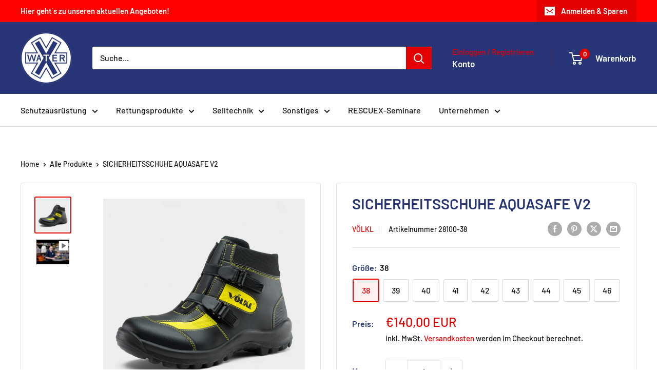

--- FILE ---
content_type: text/html; charset=utf-8
request_url: https://x-water.de/products/aquasafe-v2?option_values=521585328395&section_id=template--24991636783371__main
body_size: 8109
content:
<div id="shopify-section-template--24991636783371__main" class="shopify-section"><section data-section-id="template--24991636783371__main" data-section-type="product" data-section-settings="{
  &quot;showShippingEstimator&quot;: false,
  &quot;galleryTransitionEffect&quot;: &quot;slide&quot;,
  &quot;enableImageZoom&quot;: true,
  &quot;zoomEffect&quot;: &quot;outside&quot;,
  &quot;enableVideoLooping&quot;: true,
  &quot;productOptions&quot;: [&quot;Größe&quot;],
  &quot;infoOverflowScroll&quot;: true,
  &quot;isQuickView&quot;: false
}">
  <div class="container container--flush">
    <div class="page__sub-header">
      <nav aria-label="Pfad" class="breadcrumb">
        <ol class="breadcrumb__list" role="list">
          <li class="breadcrumb__item">
            <a class="breadcrumb__link link" href="/">Home</a><svg focusable="false" class="icon icon--arrow-right " viewBox="0 0 8 12" role="presentation">
      <path stroke="currentColor" stroke-width="2" d="M2 2l4 4-4 4" fill="none" stroke-linecap="square"></path>
    </svg></li>

          <li class="breadcrumb__item"><a class="breadcrumb__link link" href="/collections/all">Alle Produkte</a><svg focusable="false" class="icon icon--arrow-right " viewBox="0 0 8 12" role="presentation">
      <path stroke="currentColor" stroke-width="2" d="M2 2l4 4-4 4" fill="none" stroke-linecap="square"></path>
    </svg></li>

          <li class="breadcrumb__item">
            <span class="breadcrumb__link" aria-current="page">SICHERHEITSSCHUHE AQUASAFE V2</span>
          </li>
        </ol>
      </nav></div><product-rerender id="product-info-6725246320815-template--24991636783371__main" observe-form="product-form-main-6725246320815-template--24991636783371__main" allow-partial-rerender>
      <div class="product-block-list product-block-list--small">
        <div class="product-block-list__wrapper"><div class="product-block-list__item product-block-list__item--gallery">
              <div class="card">
    <div class="card__section card__section--tight">
      <div class="product-gallery product-gallery--with-thumbnails"><div class="product-gallery__carousel-wrapper">
          <div class="product-gallery__carousel product-gallery__carousel--zoomable" data-media-count="2" data-initial-media-id="21946180632751"><div class="product-gallery__carousel-item is-selected " tabindex="-1" data-media-id="21946180632751" data-media-type="image"  ><div class="product-gallery__size-limiter" style="max-width: 2835px"><div class="aspect-ratio" style="padding-bottom: 100.0%"><img src="//x-water.de/cdn/shop/products/schuhe_voelkl_aquasafe_v2.jpg?v=1621852120&amp;width=2835" alt="SICHERHEITSSCHUHE AQUASAFE V2" srcset="//x-water.de/cdn/shop/products/schuhe_voelkl_aquasafe_v2.jpg?v=1621852120&amp;width=400 400w, //x-water.de/cdn/shop/products/schuhe_voelkl_aquasafe_v2.jpg?v=1621852120&amp;width=500 500w, //x-water.de/cdn/shop/products/schuhe_voelkl_aquasafe_v2.jpg?v=1621852120&amp;width=600 600w, //x-water.de/cdn/shop/products/schuhe_voelkl_aquasafe_v2.jpg?v=1621852120&amp;width=700 700w, //x-water.de/cdn/shop/products/schuhe_voelkl_aquasafe_v2.jpg?v=1621852120&amp;width=800 800w, //x-water.de/cdn/shop/products/schuhe_voelkl_aquasafe_v2.jpg?v=1621852120&amp;width=900 900w, //x-water.de/cdn/shop/products/schuhe_voelkl_aquasafe_v2.jpg?v=1621852120&amp;width=1000 1000w, //x-water.de/cdn/shop/products/schuhe_voelkl_aquasafe_v2.jpg?v=1621852120&amp;width=1100 1100w, //x-water.de/cdn/shop/products/schuhe_voelkl_aquasafe_v2.jpg?v=1621852120&amp;width=1200 1200w" width="2835" height="2835" loading="lazy" class="product-gallery__image" data-zoom="//x-water.de/cdn/shop/products/schuhe_voelkl_aquasafe_v2.jpg?v=1621852120&amp;width=1800" data-zoom-width="1800"></div>
                    </div></div><div class="product-gallery__carousel-item  " tabindex="-1" data-media-id="24388014080175" data-media-type="external_video" data-media-host="youtube" data-video-id="WcMabbPLVek" ><div class="product-gallery__external-video">
                      <div class="video-wrapper"><iframe frameborder="0" allow="accelerometer; autoplay; encrypted-media; gyroscope; picture-in-picture" allowfullscreen="allowfullscreen" image_size="1024x" loop="true" src="https://www.youtube.com/embed/WcMabbPLVek?controls=1&amp;enablejsapi=1&amp;modestbranding=1&amp;origin=https%3A%2F%2Fx-water.de&amp;playsinline=1&amp;rel=0" title="SICHERHEITSSCHUHE AQUASAFE V2"></iframe></div>
                    </div></div></div><span class="product-gallery__zoom-notice">
              <svg focusable="false" class="icon icon--zoom " viewBox="0 0 10 10" role="presentation">
      <path d="M7.58801492 6.8808396L9.999992 9.292784l-.70716.707208-2.41193007-2.41199543C6.15725808 8.15916409 5.24343297 8.50004 4.25 8.50004c-2.347188 0-4.249968-1.902876-4.249968-4.2501C.000032 1.902704 1.902812.000128 4.25.000128c2.347176 0 4.249956 1.902576 4.249956 4.249812 0 .99341752-.34083418 1.90724151-.91194108 2.6308996zM4.25.999992C2.455064.999992.999992 2.454944.999992 4.24994c0 1.794984 1.455072 3.249936 3.250008 3.249936 1.794924 0 3.249996-1.454952 3.249996-3.249936C7.499996 2.454944 6.044924.999992 4.25.999992z" fill="currentColor" fill-rule="evenodd"></path>
    </svg>
              <span class="hidden-pocket">Zum Zoomen über das Bild scrollen</span>
              <span class="hidden-lap-and-up">Klicke zum Zoomen auf das Bild</span>
            </span></div><div class="scroller">
            <div class="scroller__inner">
              <div class="product-gallery__thumbnail-list"><a href="//x-water.de/cdn/shop/products/schuhe_voelkl_aquasafe_v2_1024x.jpg?v=1621852120" rel="noopener" class="product-gallery__thumbnail is-nav-selected " data-media-id="21946180632751" ><img src="//x-water.de/cdn/shop/products/schuhe_voelkl_aquasafe_v2.jpg?v=1621852120&amp;width=2835" alt="SICHERHEITSSCHUHE AQUASAFE V2" srcset="//x-water.de/cdn/shop/products/schuhe_voelkl_aquasafe_v2.jpg?v=1621852120&amp;width=130 130w, //x-water.de/cdn/shop/products/schuhe_voelkl_aquasafe_v2.jpg?v=1621852120&amp;width=260 260w, //x-water.de/cdn/shop/products/schuhe_voelkl_aquasafe_v2.jpg?v=1621852120&amp;width=390 390w" width="2835" height="2835" loading="lazy" sizes="130px"></a><a href="//x-water.de/cdn/shop/products/hqdefault_1024x.jpg?v=1638379947" rel="noopener" class="product-gallery__thumbnail  " data-media-id="24388014080175" ><span class="product-gallery__thumbnail-badge"><svg focusable="false" viewBox="0 0 26 26" fill="none" role="presentation">
      <path fill-rule="evenodd" clip-rule="evenodd" d="M1 25h24V1H1v24z" fill="#ffffff"></path>
      <path d="M.5 25v.5h25V.5H.5V25z" stroke="#141414" stroke-opacity=".15"></path>
      <path fill-rule="evenodd" clip-rule="evenodd" d="M9.718 6.72a1 1 0 00-1.518.855v10.736a1 1 0 001.562.827l8.35-5.677a1 1 0 00-.044-1.682l-8.35-5.06z" fill="#141414" fill-opacity=".6"></path>
    </svg></span><img src="//x-water.de/cdn/shop/products/hqdefault.jpg?v=1638379947" alt="" srcset="//x-water.de/cdn/shop/products/hqdefault.jpg?v=1638379947&amp;width=130 130w, //x-water.de/cdn/shop/products/hqdefault.jpg?v=1638379947&amp;width=260 260w, //x-water.de/cdn/shop/products/hqdefault.jpg?v=1638379947&amp;width=390 390w" width="480" height="360" loading="lazy" sizes="130px"></a></div>
            </div>
          </div><div class="pswp" tabindex="-1" role="dialog" aria-hidden="true">
            <div class="pswp__bg"></div>
            <div class="pswp__scroll-wrap">
              <div class="pswp__container">
                <div class="pswp__item"></div>
                <div class="pswp__item"></div>
                <div class="pswp__item"></div>
              </div>

              <div class="pswp__ui">
                <button class="pswp__button pswp__button--close" aria-label="Schließen">
                  <svg focusable="false" class="icon icon--close-2 " viewBox="0 0 12 12" role="presentation">
      <path fill-rule="evenodd" clip-rule="evenodd" d="M7.414 6l4.243 4.243-1.414 1.414L6 7.414l-4.243 4.243-1.414-1.414L4.586 6 .343 1.757 1.757.343 6 4.586 10.243.343l1.414 1.414L7.414 6z" fill="currentColor"></path>
    </svg>
                </button>

                <div class="pswp__prev-next">
                  <button class="pswp__button pswp__button--arrow--left" aria-label="Zurück">
                    <svg focusable="false" class="icon icon--arrow-left " viewBox="0 0 8 12" role="presentation">
      <path stroke="currentColor" stroke-width="2" d="M6 10L2 6l4-4" fill="none" stroke-linecap="square"></path>
    </svg>
                  </button>

                  <button class="pswp__button pswp__button--arrow--right" aria-label="Vorwärt">
                    <svg focusable="false" class="icon icon--arrow-right " viewBox="0 0 8 12" role="presentation">
      <path stroke="currentColor" stroke-width="2" d="M2 2l4 4-4 4" fill="none" stroke-linecap="square"></path>
    </svg>
                  </button>
                </div>

                <div class="pswp__pagination">
                  <span class="pswp__pagination-current"></span> / <span class="pswp__pagination-count"></span>
                </div>
              </div>
            </div>
          </div></div>
    </div>
  </div>
            </div><div class="product-block-list__item product-block-list__item--info"><div class="card card--collapsed card--sticky"><div id="product-zoom-template--24991636783371__main" class="product__zoom-wrapper"></div><div class="card__section">
    <product-form><form method="post" action="/cart/add" id="product-form-main-6725246320815-template--24991636783371__main" accept-charset="UTF-8" class="product-form" enctype="multipart/form-data"><input type="hidden" name="form_type" value="product" /><input type="hidden" name="utf8" value="✓" /><div class="product-info__block-item product-info__block-item--product-meta" data-block-id="product_meta" data-block-type="product-meta" ><div class="product-meta"><h1 class="product-meta__title heading h1">SICHERHEITSSCHUHE AQUASAFE V2</h1><div class="product-meta__label-list"><span class="product-label product-label--on-sale" style="display: none">Einsparung 0</span></div><div class="product-meta__reference"><a class="product-meta__vendor link link--accented" href="/collections/vendors?q=V%C3%96LKL">VÖLKL</a><span class="product-meta__sku" >Artikelnummer <span class="product-meta__sku-number">28100-39</span>
        </span></div><div class="product-meta__share-buttons hidden-phone">
      <ul class="social-media__item-list list--unstyled" role="list">
      <li class="social-media__item social-media__item--facebook">
        <a href="https://www.facebook.com/sharer.php?u=https://x-water.de/products/aquasafe-v2" target="_blank" rel="noopener" aria-label="Auf Facebook teilen"><svg focusable="false" class="icon icon--facebook " viewBox="0 0 30 30">
      <path d="M15 30C6.71572875 30 0 23.2842712 0 15 0 6.71572875 6.71572875 0 15 0c8.2842712 0 15 6.71572875 15 15 0 8.2842712-6.7157288 15-15 15zm3.2142857-17.1429611h-2.1428678v-2.1425646c0-.5852979.8203285-1.07160109 1.0714928-1.07160109h1.071375v-2.1428925h-2.1428678c-2.3564786 0-3.2142536 1.98610393-3.2142536 3.21449359v2.1425646h-1.0714822l.0032143 2.1528011 1.0682679-.0099086v7.499969h3.2142536v-7.499969h2.1428678v-2.1428925z" fill="currentColor" fill-rule="evenodd"></path>
    </svg></a>
      </li>

      <li class="social-media__item social-media__item--pinterest">
        <a href="https://pinterest.com/pin/create/button/?url=https://x-water.de/products/aquasafe-v2&media=https://x-water.de/cdn/shop/products/schuhe_voelkl_aquasafe_v2_1024x.jpg?v=1621852120&description=Aquasafe%20V2%20der%20Marke%20V%C3%B6lkl%20Als%20Wasserretter%20ist%20man%20oft%20in%20unterschiedlichen%20Einsatzgebieten%20t%C3%A4tig%20-..." target="_blank" rel="noopener" aria-label="Auf Pinterest teilen"><svg focusable="false" class="icon icon--pinterest " role="presentation" viewBox="0 0 30 30">
      <path d="M15 30C6.71572875 30 0 23.2842712 0 15 0 6.71572875 6.71572875 0 15 0c8.2842712 0 15 6.71572875 15 15 0 8.2842712-6.7157288 15-15 15zm-.4492946-22.49876954c-.3287968.04238918-.6577148.08477836-.9865116.12714793-.619603.15784625-1.2950238.30765013-1.7959124.60980792-1.3367356.80672832-2.26284291 1.74754848-2.88355361 3.27881599-.1001431.247352-.10374313.4870343-.17702448.7625149-.47574032 1.7840923.36779138 3.6310327 1.39120339 4.2696951.1968419.1231267.6448551.3405257.8093833.0511377.0909873-.1603963.0706852-.3734014.1265202-.5593764.036883-.1231267.1532436-.3547666.1263818-.508219-.0455542-.260514-.316041-.4256572-.4299438-.635367-.230748-.4253041-.2421365-.8027267-.3541701-1.3723228.0084116-.0763633.0168405-.1527266.0253733-.2290899.0340445-.6372108.1384107-1.0968422.3287968-1.5502554.5593198-1.3317775 1.4578212-2.07273488 2.9088231-2.5163011.324591-.09899963 1.2400541-.25867013 1.7200175-.1523539.2867042.05078464.5734084.10156927.8600087.1523539 1.0390064.33760307 1.7953931.9602003 2.2007079 1.9316992.252902.6061594.3275507 1.7651044.1517724 2.5415071-.0833199.3679287-.0705641.6832289-.1770418 1.0168107-.3936666 1.2334841-.9709174 2.3763639-2.2765854 2.6942337-.8613761.2093567-1.5070793-.3321303-1.7200175-.8896824-.0589159-.1545509-.1598205-.4285603-.1011297-.6865243.2277711-1.0010987.5562045-1.8969797.8093661-2.8969995.24115-.9528838-.2166421-1.7048063-.9358863-1.8809146-.8949186-.2192233-1.585328.6350139-1.8211644 1.1943903-.1872881.4442919-.3005678 1.2641823-.1517724 1.8557085.0471811.1874265.2666617.689447.2276672.8640842-.1728187.7731269-.3685356 1.6039823-.5818373 2.3635745-.2219729.7906632-.3415527 1.5999416-.5564641 2.3639276-.098793.3507651-.0955738.7263439-.1770244 1.092821v.5337977c-.0739045.3379758-.0194367.9375444.0505042 1.2703809.0449484.2137505-.0261175.4786388.0758948.6357396.0020943.1140055.0159752.1388388.0506254.2031582.3168026-.0095136.7526829-.8673992.9106342-1.118027.3008274-.477913.5797431-.990879.8093833-1.5506281.2069844-.5042174.2391769-1.0621226.4046917-1.60104.1195798-.3894861.2889369-.843272.328918-1.2707535h.0252521c.065614.2342095.3033024.403727.4805692.5334446.5563429.4077482 1.5137774.7873678 2.5547742.5337977 1.1769151-.2868184 2.1141687-.8571599 2.7317812-1.702982.4549537-.6225776.7983583-1.3445472 1.0624066-2.1600633.1297394-.4011574.156982-.8454494.2529193-1.2711066.2405269-1.0661438-.0797199-2.3511383-.3794396-3.0497261-.9078995-2.11694836-2.8374975-3.32410832-5.918897-3.27881604z" fill="currentColor" fill-rule="evenodd"></path>
    </svg></a>
      </li>

      <li class="social-media__item social-media__item--twitter">
        <a href="https://twitter.com/intent/tweet?text=SICHERHEITSSCHUHE%20AQUASAFE%20V2&url=https://x-water.de/products/aquasafe-v2" target="_blank" rel="noopener" aria-label="Auf Twitter teilen"><svg focusable="false" fill="none" class="icon icon--twitter " role="presentation" viewBox="0 0 30 30">
      <path fill-rule="evenodd" clip-rule="evenodd" d="M30 15c0 8.284-6.716 15-15 15-8.284 0-15-6.716-15-15C0 6.716 6.716 0 15 0c8.284 0 15 6.716 15 15Zm-8.427-7h-2.375l-3.914 4.473L11.901 8H7l5.856 7.657L7.306 22h2.376l4.284-4.894L17.709 22h4.78l-6.105-8.07L21.573 8ZM19.68 20.578h-1.316L9.774 9.347h1.412l8.494 11.231Z" fill="currentColor"/>
    </svg></a>
      </li>

      <li class="social-media__item">
        <a href="mailto:?&subject=SICHERHEITSSCHUHE AQUASAFE V2&body=https://x-water.de/products/aquasafe-v2" aria-label="Per Email teilen"><svg focusable="false" class="icon icon--email " role="presentation" viewBox="0 0 28 28">
      <path d="M14 28C6.2680135 28 0 21.7319865 0 14S6.2680135 0 14 0s14 6.2680135 14 14-6.2680135 14-14 14zm-3.2379501-18h6.4759002L14 12.6982917 10.7620499 10zM19 11.1350416V18H9v-6.8649584l5 4.1666667 5-4.1666667zM21 8H7v12h14V8z"></path>
    </svg></a>
      </li>
    </ul>
    </div></div>

<hr class="card__separator"></div><div class="product-info__block-item product-info__block-item--variant-selector" data-block-id="variant_selector" data-block-type="variant-selector" ><variant-picker handle="aquasafe-v2" section-id="template--24991636783371__main" form-id="product-form-main-6725246320815-template--24991636783371__main" update-url  class="product-form__variants" ><script data-variant type="application/json">{"id":39900916383919,"title":"39","option1":"39","option2":null,"option3":null,"sku":"28100-39","requires_shipping":true,"taxable":true,"featured_image":null,"available":true,"name":"SICHERHEITSSCHUHE AQUASAFE V2 - 39","public_title":"39","options":["39"],"price":14000,"weight":0,"compare_at_price":null,"inventory_management":"shopify","barcode":"-","requires_selling_plan":false,"selling_plan_allocations":[]}</script><div class="product-form__option"><span class="product-form__option-name text--strong">Größe: <span class="product-form__selected-value">39</span></span>

            <div class="block-swatch-list"><div class="block-swatch "><input class="block-swatch__radio product-form__single-selector" type="radio" name="option1" id="product-form-main-6725246320815-template--24991636783371__main-option1-1" value="521585361163" form="product-form-main-6725246320815-template--24991636783371__main"  data-option-position="1">
                    <label class="block-swatch__item" for="product-form-main-6725246320815-template--24991636783371__main-option1-1" title="38">
                      <span class="block-swatch__item-text">38</span>
                    </label></div><div class="block-swatch "><input class="block-swatch__radio product-form__single-selector" type="radio" name="option1" id="product-form-main-6725246320815-template--24991636783371__main-option1-2" value="521585328395" form="product-form-main-6725246320815-template--24991636783371__main" checked data-option-position="1">
                    <label class="block-swatch__item" for="product-form-main-6725246320815-template--24991636783371__main-option1-2" title="39">
                      <span class="block-swatch__item-text">39</span>
                    </label></div><div class="block-swatch "><input class="block-swatch__radio product-form__single-selector" type="radio" name="option1" id="product-form-main-6725246320815-template--24991636783371__main-option1-3" value="521585295627" form="product-form-main-6725246320815-template--24991636783371__main"  data-option-position="1">
                    <label class="block-swatch__item" for="product-form-main-6725246320815-template--24991636783371__main-option1-3" title="40">
                      <span class="block-swatch__item-text">40</span>
                    </label></div><div class="block-swatch "><input class="block-swatch__radio product-form__single-selector" type="radio" name="option1" id="product-form-main-6725246320815-template--24991636783371__main-option1-4" value="521585262859" form="product-form-main-6725246320815-template--24991636783371__main"  data-option-position="1">
                    <label class="block-swatch__item" for="product-form-main-6725246320815-template--24991636783371__main-option1-4" title="41">
                      <span class="block-swatch__item-text">41</span>
                    </label></div><div class="block-swatch "><input class="block-swatch__radio product-form__single-selector" type="radio" name="option1" id="product-form-main-6725246320815-template--24991636783371__main-option1-5" value="521585393931" form="product-form-main-6725246320815-template--24991636783371__main"  data-option-position="1">
                    <label class="block-swatch__item" for="product-form-main-6725246320815-template--24991636783371__main-option1-5" title="42">
                      <span class="block-swatch__item-text">42</span>
                    </label></div><div class="block-swatch "><input class="block-swatch__radio product-form__single-selector" type="radio" name="option1" id="product-form-main-6725246320815-template--24991636783371__main-option1-6" value="521585492235" form="product-form-main-6725246320815-template--24991636783371__main"  data-option-position="1">
                    <label class="block-swatch__item" for="product-form-main-6725246320815-template--24991636783371__main-option1-6" title="43">
                      <span class="block-swatch__item-text">43</span>
                    </label></div><div class="block-swatch "><input class="block-swatch__radio product-form__single-selector" type="radio" name="option1" id="product-form-main-6725246320815-template--24991636783371__main-option1-7" value="521585459467" form="product-form-main-6725246320815-template--24991636783371__main"  data-option-position="1">
                    <label class="block-swatch__item" for="product-form-main-6725246320815-template--24991636783371__main-option1-7" title="44">
                      <span class="block-swatch__item-text">44</span>
                    </label></div><div class="block-swatch "><input class="block-swatch__radio product-form__single-selector" type="radio" name="option1" id="product-form-main-6725246320815-template--24991636783371__main-option1-8" value="521585426699" form="product-form-main-6725246320815-template--24991636783371__main"  data-option-position="1">
                    <label class="block-swatch__item" for="product-form-main-6725246320815-template--24991636783371__main-option1-8" title="45">
                      <span class="block-swatch__item-text">45</span>
                    </label></div><div class="block-swatch "><input class="block-swatch__radio product-form__single-selector" type="radio" name="option1" id="product-form-main-6725246320815-template--24991636783371__main-option1-9" value="521585557771" form="product-form-main-6725246320815-template--24991636783371__main"  data-option-position="1">
                    <label class="block-swatch__item" for="product-form-main-6725246320815-template--24991636783371__main-option1-9" title="46">
                      <span class="block-swatch__item-text">46</span>
                    </label></div></div></div><div class="no-js product-form__option">
      <label class="product-form__option-name text--strong" for="product-select-6725246320815">Variante</label>

      <div class="select-wrapper select-wrapper--primary">
        <select id="product-select-6725246320815" name="id"><option   value="39900916416687" data-sku="28100-38">38 - €140,00</option><option selected="selected"  value="39900916383919" data-sku="28100-39">39 - €140,00</option><option   value="39900916318383" data-sku="28100-40">40 - €140,00</option><option   value="39900916285615" data-sku="28100-41">41 - €140,00</option><option   value="39900916449455" data-sku="28100-42">42 - €140,00</option><option   value="39900916547759" data-sku="28100-43">43 - €140,00</option><option   value="39900916514991" data-sku="28100-44">44 - €140,00</option><option   value="39900916482223" data-sku="28100-45">45 - €140,00</option><option   value="39900916646063" data-sku="28100-46">46 - €140,00</option></select>
      </div>
    </div>
  </variant-picker><div class="product-form__info-list"><div class="product-form__info-item">
      <span class="product-form__info-title text--strong">Preis:</span>

      <div class="product-form__info-content" role="region" aria-live="polite">
        <div class="price-list"><span class="price">
              <span class="visually-hidden">Angebotspreis</span>€140,00 EUR</span></div>

        <div class="product-form__price-info" style="display: none">
          <div class="unit-price-measurement">
            <span class="unit-price-measurement__price"></span>
            <span class="unit-price-measurement__separator">/ </span>

            <span class="unit-price-measurement__reference-value"></span>

            <span class="unit-price-measurement__reference-unit"></span>
          </div>
        </div><p class="product-form__price-info">inkl. MwSt.
<a href="/policies/shipping-policy" class="link link--accented">Versandkosten</a> werden im Checkout berechnet.
</p></div>
    </div><div class="product-form__info-item product-form__info-item--quantity">
        <label for="template--24991636783371__main-6725246320815-quantity" class="product-form__info-title text--strong">Menge:</label>

        <div class="product-form__info-content"><div class="product-form__quantity-with-rules">
            <quantity-picker class="quantity-selector quantity-selector--product">
              <button type="button" class="quantity-selector__button" data-action="decrease-picker-quantity" aria-label="Menge um 1 reduzieren" title="Menge um 1 reduzieren"><svg focusable="false" class="icon icon--minus " viewBox="0 0 10 2" role="presentation">
      <path d="M10 0v2H0V0z" fill="currentColor"></path>
    </svg></button>
              <input id="template--24991636783371__main-6725246320815-quantity" type="number" name="quantity" aria-label="Menge" class="quantity-selector__value" inputmode="numeric" value="1" step="1" min="1" >
              <button type="button" class="quantity-selector__button" data-action="increase-picker-quantity" aria-label="Menge um 1 erhöhen" title="Menge um 1 erhöhen"><svg focusable="false" class="icon icon--plus " viewBox="0 0 10 10" role="presentation">
      <path d="M6 4h4v2H6v4H4V6H0V4h4V0h2v4z" fill="currentColor" fill-rule="evenodd"></path>
    </svg></button>
            </quantity-picker></div>
        </div>
      </div></div>
</div><div class="product-info__block-item product-info__block-item--buy-buttons" data-block-id="buy_buttons" data-block-type="buy-buttons" ><div class="product-form__buy-buttons" ><div class="product-form__payment-container"><buy-button class="buy-button">
            <button type="submit" class="product-form__add-button button button--primary">Zum Warenkorb</button>
          </buy-button><div data-shopify="payment-button" class="shopify-payment-button"> <shopify-accelerated-checkout recommended="{&quot;supports_subs&quot;:false,&quot;supports_def_opts&quot;:false,&quot;name&quot;:&quot;paypal&quot;,&quot;wallet_params&quot;:{&quot;shopId&quot;:57008455855,&quot;countryCode&quot;:&quot;DE&quot;,&quot;merchantName&quot;:&quot;X-WATER Sandfort + Giffei GbR&quot;,&quot;phoneRequired&quot;:true,&quot;companyRequired&quot;:false,&quot;shippingType&quot;:&quot;shipping&quot;,&quot;shopifyPaymentsEnabled&quot;:true,&quot;hasManagedSellingPlanState&quot;:null,&quot;requiresBillingAgreement&quot;:false,&quot;merchantId&quot;:&quot;2G43XWCMRKP88&quot;,&quot;sdkUrl&quot;:&quot;https://www.paypal.com/sdk/js?components=buttons\u0026commit=false\u0026currency=EUR\u0026locale=de_DE\u0026client-id=AfUEYT7nO4BwZQERn9Vym5TbHAG08ptiKa9gm8OARBYgoqiAJIjllRjeIMI4g294KAH1JdTnkzubt1fr\u0026merchant-id=2G43XWCMRKP88\u0026intent=authorize&quot;}}" fallback="{&quot;supports_subs&quot;:true,&quot;supports_def_opts&quot;:true,&quot;name&quot;:&quot;buy_it_now&quot;,&quot;wallet_params&quot;:{}}" access-token="c9cf42b6f791675f08766d47085f4747" buyer-country="DE" buyer-locale="de" buyer-currency="EUR" variant-params="[{&quot;id&quot;:39900916416687,&quot;requiresShipping&quot;:true},{&quot;id&quot;:39900916383919,&quot;requiresShipping&quot;:true},{&quot;id&quot;:39900916318383,&quot;requiresShipping&quot;:true},{&quot;id&quot;:39900916285615,&quot;requiresShipping&quot;:true},{&quot;id&quot;:39900916449455,&quot;requiresShipping&quot;:true},{&quot;id&quot;:39900916547759,&quot;requiresShipping&quot;:true},{&quot;id&quot;:39900916514991,&quot;requiresShipping&quot;:true},{&quot;id&quot;:39900916482223,&quot;requiresShipping&quot;:true},{&quot;id&quot;:39900916646063,&quot;requiresShipping&quot;:true}]" shop-id="57008455855" enabled-flags="[&quot;d6d12da0&quot;]" > <div class="shopify-payment-button__button" role="button" disabled aria-hidden="true" style="background-color: transparent; border: none"> <div class="shopify-payment-button__skeleton">&nbsp;</div> </div> <div class="shopify-payment-button__more-options shopify-payment-button__skeleton" role="button" disabled aria-hidden="true">&nbsp;</div> </shopify-accelerated-checkout> <small id="shopify-buyer-consent" class="hidden" aria-hidden="true" data-consent-type="subscription"> Bei diesem Artikel handelt es sich um einen wiederkehrenden Kauf oder Kauf mit Zahlungsaufschub. Indem ich fortfahre, stimme ich den <span id="shopify-subscription-policy-button">Stornierungsrichtlinie</span> zu und autorisiere Sie, meine Zahlungsmethode zu den auf dieser Seite aufgeführten Preisen, in der Häufigkeit und zu den Terminen zu belasten, bis meine Bestellung ausgeführt wurde oder ich, sofern zulässig, storniere. </small> </div>
</div>
</div>
</div><div class="product-info__block-item product-info__block-item--description" data-block-id="description" data-block-type="description" ></div><div class="product-meta__share-buttons hidden-tablet-and-up">
            <span class="text--strong">Teile dieses Produkt</span><ul class="social-media__item-list list--unstyled" role="list">
              <li class="social-media__item social-media__item--facebook">
                <a href="https://www.facebook.com/sharer.php?u=https://x-water.de/products/aquasafe-v2" target="_blank" rel="noopener" aria-label="Auf Facebook teilen"><svg focusable="false" class="icon icon--facebook " viewBox="0 0 30 30">
      <path d="M15 30C6.71572875 30 0 23.2842712 0 15 0 6.71572875 6.71572875 0 15 0c8.2842712 0 15 6.71572875 15 15 0 8.2842712-6.7157288 15-15 15zm3.2142857-17.1429611h-2.1428678v-2.1425646c0-.5852979.8203285-1.07160109 1.0714928-1.07160109h1.071375v-2.1428925h-2.1428678c-2.3564786 0-3.2142536 1.98610393-3.2142536 3.21449359v2.1425646h-1.0714822l.0032143 2.1528011 1.0682679-.0099086v7.499969h3.2142536v-7.499969h2.1428678v-2.1428925z" fill="currentColor" fill-rule="evenodd"></path>
    </svg></a>
              </li>

              <li class="social-media__item social-media__item--pinterest">
                <a href="https://pinterest.com/pin/create/button/?url=https://x-water.de/products/aquasafe-v2&media=https://x-water.de/cdn/shop/products/schuhe_voelkl_aquasafe_v2_1024x.jpg?v=1621852120&description=Aquasafe%20V2%20der%20Marke%20V%C3%B6lkl%20Als%20Wasserretter%20ist%20man%20oft%20in%20unterschiedlichen%20Einsatzgebieten%20t%C3%A4tig%20-..." target="_blank" rel="noopener" aria-label="Auf Pinterest teilen"><svg focusable="false" class="icon icon--pinterest " role="presentation" viewBox="0 0 30 30">
      <path d="M15 30C6.71572875 30 0 23.2842712 0 15 0 6.71572875 6.71572875 0 15 0c8.2842712 0 15 6.71572875 15 15 0 8.2842712-6.7157288 15-15 15zm-.4492946-22.49876954c-.3287968.04238918-.6577148.08477836-.9865116.12714793-.619603.15784625-1.2950238.30765013-1.7959124.60980792-1.3367356.80672832-2.26284291 1.74754848-2.88355361 3.27881599-.1001431.247352-.10374313.4870343-.17702448.7625149-.47574032 1.7840923.36779138 3.6310327 1.39120339 4.2696951.1968419.1231267.6448551.3405257.8093833.0511377.0909873-.1603963.0706852-.3734014.1265202-.5593764.036883-.1231267.1532436-.3547666.1263818-.508219-.0455542-.260514-.316041-.4256572-.4299438-.635367-.230748-.4253041-.2421365-.8027267-.3541701-1.3723228.0084116-.0763633.0168405-.1527266.0253733-.2290899.0340445-.6372108.1384107-1.0968422.3287968-1.5502554.5593198-1.3317775 1.4578212-2.07273488 2.9088231-2.5163011.324591-.09899963 1.2400541-.25867013 1.7200175-.1523539.2867042.05078464.5734084.10156927.8600087.1523539 1.0390064.33760307 1.7953931.9602003 2.2007079 1.9316992.252902.6061594.3275507 1.7651044.1517724 2.5415071-.0833199.3679287-.0705641.6832289-.1770418 1.0168107-.3936666 1.2334841-.9709174 2.3763639-2.2765854 2.6942337-.8613761.2093567-1.5070793-.3321303-1.7200175-.8896824-.0589159-.1545509-.1598205-.4285603-.1011297-.6865243.2277711-1.0010987.5562045-1.8969797.8093661-2.8969995.24115-.9528838-.2166421-1.7048063-.9358863-1.8809146-.8949186-.2192233-1.585328.6350139-1.8211644 1.1943903-.1872881.4442919-.3005678 1.2641823-.1517724 1.8557085.0471811.1874265.2666617.689447.2276672.8640842-.1728187.7731269-.3685356 1.6039823-.5818373 2.3635745-.2219729.7906632-.3415527 1.5999416-.5564641 2.3639276-.098793.3507651-.0955738.7263439-.1770244 1.092821v.5337977c-.0739045.3379758-.0194367.9375444.0505042 1.2703809.0449484.2137505-.0261175.4786388.0758948.6357396.0020943.1140055.0159752.1388388.0506254.2031582.3168026-.0095136.7526829-.8673992.9106342-1.118027.3008274-.477913.5797431-.990879.8093833-1.5506281.2069844-.5042174.2391769-1.0621226.4046917-1.60104.1195798-.3894861.2889369-.843272.328918-1.2707535h.0252521c.065614.2342095.3033024.403727.4805692.5334446.5563429.4077482 1.5137774.7873678 2.5547742.5337977 1.1769151-.2868184 2.1141687-.8571599 2.7317812-1.702982.4549537-.6225776.7983583-1.3445472 1.0624066-2.1600633.1297394-.4011574.156982-.8454494.2529193-1.2711066.2405269-1.0661438-.0797199-2.3511383-.3794396-3.0497261-.9078995-2.11694836-2.8374975-3.32410832-5.918897-3.27881604z" fill="currentColor" fill-rule="evenodd"></path>
    </svg></a>
              </li>

              <li class="social-media__item social-media__item--twitter">
                <a href="https://twitter.com/intent/tweet?text=SICHERHEITSSCHUHE%20AQUASAFE%20V2&url=https://x-water.de/products/aquasafe-v2" target="_blank" rel="noopener" aria-label="Auf Twitter teilen"><svg focusable="false" fill="none" class="icon icon--twitter " role="presentation" viewBox="0 0 30 30">
      <path fill-rule="evenodd" clip-rule="evenodd" d="M30 15c0 8.284-6.716 15-15 15-8.284 0-15-6.716-15-15C0 6.716 6.716 0 15 0c8.284 0 15 6.716 15 15Zm-8.427-7h-2.375l-3.914 4.473L11.901 8H7l5.856 7.657L7.306 22h2.376l4.284-4.894L17.709 22h4.78l-6.105-8.07L21.573 8ZM19.68 20.578h-1.316L9.774 9.347h1.412l8.494 11.231Z" fill="currentColor"/>
    </svg></a>
              </li>

              <li class="social-media__item">
                <a href="mailto:?&subject=SICHERHEITSSCHUHE AQUASAFE V2&body=https://x-water.de/products/aquasafe-v2" aria-label="Per Email teilen"><svg focusable="false" class="icon icon--email " role="presentation" viewBox="0 0 28 28">
      <path d="M14 28C6.2680135 28 0 21.7319865 0 14S6.2680135 0 14 0s14 6.2680135 14 14-6.2680135 14-14 14zm-3.2379501-18h6.4759002L14 12.6982917 10.7620499 10zM19 11.1350416V18H9v-6.8649584l5 4.1666667 5-4.1666667zM21 8H7v12h14V8z"></path>
    </svg></a>
              </li>
            </ul>
          </div><input type="hidden" name="product-id" value="6725246320815" /><input type="hidden" name="section-id" value="template--24991636783371__main" /></form></product-form>
  </div>
</div></div><div class="product-block-list__item product-block-list__item--description" >
                    <div class="card"><button class="card__collapsible-button" data-action="toggle-collapsible" aria-expanded="false" aria-controls="block-template--24991636783371__main-description">
                          <span class="card__title heading h3">Beschreibung</span>
                          <span class="plus-button plus-button--large"></span>
                        </button>

                        <div id="block-template--24991636783371__main-description" class="card__collapsible">
                          <div class="card__collapsible-content">
                            <div class="rte text--pull">
                              <h2>Aquasafe V2 der Marke Völkl</h2>
<p>Als Wasserretter ist man oft in unterschiedlichen Einsatzgebieten tätig - sowohl im Wasser als auch auf festem Grund. Um für beide Situationen gerüstet zu sein, ist der Rettungsschuh von hoher Bedeutung. Der spezielle Rettungsschuh mit profilierter Gummi/PU-Sohle erlaubt normales Laufen auch am Flussrand. Zehen- und Durchtrittschutz sowie das Verschlusssystem, das in Gefahrensituationen ein schnelles Öffnen ermöglicht, für zusätzliche Sicherheit sorgen. Das Anziehen des Schuhs ist bequem, selbst mit Watthosen oder Neopren-Socken, und die schnelle Trocknung wird durch den Einsatz von speziellen Materialien mit extrem geringer Wasseraufnahme gewährleistet. Der Rettungsschuh ist ein unverzichtbares Ausrüstungsstück für jeden Wasserretter, um sich in jeder Situation sicher und effektiv bewegen zu können.</p>
<h3>Die technischen Daten des Aquasafe V2</h3>
<p>Unsere Rettungsschuhe sind perfekt für Wasserretter geeignet. Mit ihrer direktangespritzten, selbstreinigenden Profillaufsohle aus Gummi/PU sind sie öl-, benzin- und säurebeständig sowie abriebfest und bieten eine hervorragende Rutschhemmung (SRC). Die Zehenschutzkappe aus Aluminium schützt vor Stößen bis 200 Joule und die durchtrittsichere Zwischensohle bietet zusätzlichen Schutz.</p>
<p>Das Obermaterial hat eine extrem geringe Wasseraufnahme und das Textilfutter besteht aus schnell trocknendem Abstandsgewirke. Die Kragenpolsterung und die anatomisch geformte, verstärkte Lasche sorgen für ein geschütztes Anziehen selbst mit Watthosen oder Neopren-Socken. Die vorgeformte und verstärkte Hinterkappe bietet zusätzliche Stabilität.</p>
<p>Die Einlegesohle ist wechselbar und schnell trocknend, während der nicht rostende Kunststoff-Schnellverschluss ein schnelles Aussteigen in Gefahren-Situationen ermöglicht. Mit all diesen Funktionen sind unsere Rettungsschuhe eine ausgezeichnete Wahl für jeden Wasserrettungseinsatz.</p>


                            </div>
                          </div>
                        </div></div>
                  </div></div>
      </div>
    </product-rerender>
  </div>
</section>
<template>
  <section data-section-id="template--24991636783371__main" data-section-type="product-quick-view" data-section-settings="{
  &quot;showShippingEstimator&quot;: false,
  &quot;galleryTransitionEffect&quot;: &quot;slide&quot;,
  &quot;enableImageZoom&quot;: true,
  &quot;zoomEffect&quot;: &quot;outside&quot;,
  &quot;enableVideoLooping&quot;: true,
  &quot;infoOverflowScroll&quot;: false,
  &quot;productOptions&quot;: [&quot;Größe&quot;],
  &quot;isQuickView&quot;: true
}">
    <product-rerender id="quick-buy-modal-content" observe-form="product-form-quick-buy-6725246320815-template--24991636783371__main" allow-partial-rerender>
      <div class="featured-product"><div class="card">
    <div class="card__section card__section--tight">
      <div class="product-gallery product-gallery--with-thumbnails"><div class="product-gallery__carousel-wrapper">
          <div class="product-gallery__carousel product-gallery__carousel--zoomable" data-media-count="2" data-initial-media-id="21946180632751"><div class="product-gallery__carousel-item is-selected " tabindex="-1" data-media-id="21946180632751" data-media-type="image"  ><div class="product-gallery__size-limiter" style="max-width: 2835px"><div class="aspect-ratio" style="padding-bottom: 100.0%"><img src="//x-water.de/cdn/shop/products/schuhe_voelkl_aquasafe_v2.jpg?v=1621852120&amp;width=2835" alt="SICHERHEITSSCHUHE AQUASAFE V2" srcset="//x-water.de/cdn/shop/products/schuhe_voelkl_aquasafe_v2.jpg?v=1621852120&amp;width=400 400w, //x-water.de/cdn/shop/products/schuhe_voelkl_aquasafe_v2.jpg?v=1621852120&amp;width=500 500w, //x-water.de/cdn/shop/products/schuhe_voelkl_aquasafe_v2.jpg?v=1621852120&amp;width=600 600w, //x-water.de/cdn/shop/products/schuhe_voelkl_aquasafe_v2.jpg?v=1621852120&amp;width=700 700w, //x-water.de/cdn/shop/products/schuhe_voelkl_aquasafe_v2.jpg?v=1621852120&amp;width=800 800w, //x-water.de/cdn/shop/products/schuhe_voelkl_aquasafe_v2.jpg?v=1621852120&amp;width=900 900w, //x-water.de/cdn/shop/products/schuhe_voelkl_aquasafe_v2.jpg?v=1621852120&amp;width=1000 1000w, //x-water.de/cdn/shop/products/schuhe_voelkl_aquasafe_v2.jpg?v=1621852120&amp;width=1100 1100w, //x-water.de/cdn/shop/products/schuhe_voelkl_aquasafe_v2.jpg?v=1621852120&amp;width=1200 1200w" width="2835" height="2835" loading="lazy" class="product-gallery__image" data-zoom="//x-water.de/cdn/shop/products/schuhe_voelkl_aquasafe_v2.jpg?v=1621852120&amp;width=1800" data-zoom-width="1800"></div>
                    </div></div><div class="product-gallery__carousel-item  " tabindex="-1" data-media-id="24388014080175" data-media-type="external_video" data-media-host="youtube" data-video-id="WcMabbPLVek" ><div class="product-gallery__external-video">
                      <div class="video-wrapper"><iframe frameborder="0" allow="accelerometer; autoplay; encrypted-media; gyroscope; picture-in-picture" allowfullscreen="allowfullscreen" image_size="1024x" loop="true" src="https://www.youtube.com/embed/WcMabbPLVek?controls=1&amp;enablejsapi=1&amp;modestbranding=1&amp;origin=https%3A%2F%2Fx-water.de&amp;playsinline=1&amp;rel=0" title="SICHERHEITSSCHUHE AQUASAFE V2"></iframe></div>
                    </div></div></div><span class="product-gallery__zoom-notice">
              <svg focusable="false" class="icon icon--zoom " viewBox="0 0 10 10" role="presentation">
      <path d="M7.58801492 6.8808396L9.999992 9.292784l-.70716.707208-2.41193007-2.41199543C6.15725808 8.15916409 5.24343297 8.50004 4.25 8.50004c-2.347188 0-4.249968-1.902876-4.249968-4.2501C.000032 1.902704 1.902812.000128 4.25.000128c2.347176 0 4.249956 1.902576 4.249956 4.249812 0 .99341752-.34083418 1.90724151-.91194108 2.6308996zM4.25.999992C2.455064.999992.999992 2.454944.999992 4.24994c0 1.794984 1.455072 3.249936 3.250008 3.249936 1.794924 0 3.249996-1.454952 3.249996-3.249936C7.499996 2.454944 6.044924.999992 4.25.999992z" fill="currentColor" fill-rule="evenodd"></path>
    </svg>
              <span class="hidden-pocket">Zum Zoomen über das Bild scrollen</span>
              <span class="hidden-lap-and-up">Klicke zum Zoomen auf das Bild</span>
            </span></div><div class="scroller">
            <div class="scroller__inner">
              <div class="product-gallery__thumbnail-list"><a href="//x-water.de/cdn/shop/products/schuhe_voelkl_aquasafe_v2_1024x.jpg?v=1621852120" rel="noopener" class="product-gallery__thumbnail is-nav-selected " data-media-id="21946180632751" ><img src="//x-water.de/cdn/shop/products/schuhe_voelkl_aquasafe_v2.jpg?v=1621852120&amp;width=2835" alt="SICHERHEITSSCHUHE AQUASAFE V2" srcset="//x-water.de/cdn/shop/products/schuhe_voelkl_aquasafe_v2.jpg?v=1621852120&amp;width=130 130w, //x-water.de/cdn/shop/products/schuhe_voelkl_aquasafe_v2.jpg?v=1621852120&amp;width=260 260w, //x-water.de/cdn/shop/products/schuhe_voelkl_aquasafe_v2.jpg?v=1621852120&amp;width=390 390w" width="2835" height="2835" loading="lazy" sizes="130px"></a><a href="//x-water.de/cdn/shop/products/hqdefault_1024x.jpg?v=1638379947" rel="noopener" class="product-gallery__thumbnail  " data-media-id="24388014080175" ><span class="product-gallery__thumbnail-badge"><svg focusable="false" viewBox="0 0 26 26" fill="none" role="presentation">
      <path fill-rule="evenodd" clip-rule="evenodd" d="M1 25h24V1H1v24z" fill="#ffffff"></path>
      <path d="M.5 25v.5h25V.5H.5V25z" stroke="#141414" stroke-opacity=".15"></path>
      <path fill-rule="evenodd" clip-rule="evenodd" d="M9.718 6.72a1 1 0 00-1.518.855v10.736a1 1 0 001.562.827l8.35-5.677a1 1 0 00-.044-1.682l-8.35-5.06z" fill="#141414" fill-opacity=".6"></path>
    </svg></span><img src="//x-water.de/cdn/shop/products/hqdefault.jpg?v=1638379947" alt="" srcset="//x-water.de/cdn/shop/products/hqdefault.jpg?v=1638379947&amp;width=130 130w, //x-water.de/cdn/shop/products/hqdefault.jpg?v=1638379947&amp;width=260 260w, //x-water.de/cdn/shop/products/hqdefault.jpg?v=1638379947&amp;width=390 390w" width="480" height="360" loading="lazy" sizes="130px"></a></div>
            </div>
          </div><div class="pswp" tabindex="-1" role="dialog" aria-hidden="true">
            <div class="pswp__bg"></div>
            <div class="pswp__scroll-wrap">
              <div class="pswp__container">
                <div class="pswp__item"></div>
                <div class="pswp__item"></div>
                <div class="pswp__item"></div>
              </div>

              <div class="pswp__ui">
                <button class="pswp__button pswp__button--close" aria-label="Schließen">
                  <svg focusable="false" class="icon icon--close-2 " viewBox="0 0 12 12" role="presentation">
      <path fill-rule="evenodd" clip-rule="evenodd" d="M7.414 6l4.243 4.243-1.414 1.414L6 7.414l-4.243 4.243-1.414-1.414L4.586 6 .343 1.757 1.757.343 6 4.586 10.243.343l1.414 1.414L7.414 6z" fill="currentColor"></path>
    </svg>
                </button>

                <div class="pswp__prev-next">
                  <button class="pswp__button pswp__button--arrow--left" aria-label="Zurück">
                    <svg focusable="false" class="icon icon--arrow-left " viewBox="0 0 8 12" role="presentation">
      <path stroke="currentColor" stroke-width="2" d="M6 10L2 6l4-4" fill="none" stroke-linecap="square"></path>
    </svg>
                  </button>

                  <button class="pswp__button pswp__button--arrow--right" aria-label="Vorwärt">
                    <svg focusable="false" class="icon icon--arrow-right " viewBox="0 0 8 12" role="presentation">
      <path stroke="currentColor" stroke-width="2" d="M2 2l4 4-4 4" fill="none" stroke-linecap="square"></path>
    </svg>
                  </button>
                </div>

                <div class="pswp__pagination">
                  <span class="pswp__pagination-current"></span> / <span class="pswp__pagination-count"></span>
                </div>
              </div>
            </div>
          </div></div>
    </div>
  </div><div class="card card--collapsed card--sticky"><div id="product-zoom-template--24991636783371__main" class="product__zoom-wrapper"></div><div class="card__section">
    <product-form><form method="post" action="/cart/add" id="product-form-quick-buy-6725246320815-template--24991636783371__main" accept-charset="UTF-8" class="product-form" enctype="multipart/form-data"><input type="hidden" name="form_type" value="product" /><input type="hidden" name="utf8" value="✓" /><div class="product-info__block-item product-info__block-item--product-meta" data-block-id="product_meta" data-block-type="product-meta" ><div class="product-meta"><h3 class="product-meta__title heading h2">
      <a href="/products/aquasafe-v2">SICHERHEITSSCHUHE AQUASAFE V2</a>
    </h3><div class="product-meta__label-list"><span class="product-label product-label--on-sale" style="display: none">Einsparung 0</span></div><div class="product-meta__reference"><a class="product-meta__vendor link link--accented" href="/collections/vendors?q=V%C3%96LKL">VÖLKL</a><span class="product-meta__sku" >Artikelnummer <span class="product-meta__sku-number">28100-39</span>
        </span></div><div class="product-meta__share-buttons hidden-phone">
      <ul class="social-media__item-list list--unstyled" role="list">
      <li class="social-media__item social-media__item--facebook">
        <a href="https://www.facebook.com/sharer.php?u=https://x-water.de/products/aquasafe-v2" target="_blank" rel="noopener" aria-label="Auf Facebook teilen"><svg focusable="false" class="icon icon--facebook " viewBox="0 0 30 30">
      <path d="M15 30C6.71572875 30 0 23.2842712 0 15 0 6.71572875 6.71572875 0 15 0c8.2842712 0 15 6.71572875 15 15 0 8.2842712-6.7157288 15-15 15zm3.2142857-17.1429611h-2.1428678v-2.1425646c0-.5852979.8203285-1.07160109 1.0714928-1.07160109h1.071375v-2.1428925h-2.1428678c-2.3564786 0-3.2142536 1.98610393-3.2142536 3.21449359v2.1425646h-1.0714822l.0032143 2.1528011 1.0682679-.0099086v7.499969h3.2142536v-7.499969h2.1428678v-2.1428925z" fill="currentColor" fill-rule="evenodd"></path>
    </svg></a>
      </li>

      <li class="social-media__item social-media__item--pinterest">
        <a href="https://pinterest.com/pin/create/button/?url=https://x-water.de/products/aquasafe-v2&media=https://x-water.de/cdn/shop/products/schuhe_voelkl_aquasafe_v2_1024x.jpg?v=1621852120&description=Aquasafe%20V2%20der%20Marke%20V%C3%B6lkl%20Als%20Wasserretter%20ist%20man%20oft%20in%20unterschiedlichen%20Einsatzgebieten%20t%C3%A4tig%20-..." target="_blank" rel="noopener" aria-label="Auf Pinterest teilen"><svg focusable="false" class="icon icon--pinterest " role="presentation" viewBox="0 0 30 30">
      <path d="M15 30C6.71572875 30 0 23.2842712 0 15 0 6.71572875 6.71572875 0 15 0c8.2842712 0 15 6.71572875 15 15 0 8.2842712-6.7157288 15-15 15zm-.4492946-22.49876954c-.3287968.04238918-.6577148.08477836-.9865116.12714793-.619603.15784625-1.2950238.30765013-1.7959124.60980792-1.3367356.80672832-2.26284291 1.74754848-2.88355361 3.27881599-.1001431.247352-.10374313.4870343-.17702448.7625149-.47574032 1.7840923.36779138 3.6310327 1.39120339 4.2696951.1968419.1231267.6448551.3405257.8093833.0511377.0909873-.1603963.0706852-.3734014.1265202-.5593764.036883-.1231267.1532436-.3547666.1263818-.508219-.0455542-.260514-.316041-.4256572-.4299438-.635367-.230748-.4253041-.2421365-.8027267-.3541701-1.3723228.0084116-.0763633.0168405-.1527266.0253733-.2290899.0340445-.6372108.1384107-1.0968422.3287968-1.5502554.5593198-1.3317775 1.4578212-2.07273488 2.9088231-2.5163011.324591-.09899963 1.2400541-.25867013 1.7200175-.1523539.2867042.05078464.5734084.10156927.8600087.1523539 1.0390064.33760307 1.7953931.9602003 2.2007079 1.9316992.252902.6061594.3275507 1.7651044.1517724 2.5415071-.0833199.3679287-.0705641.6832289-.1770418 1.0168107-.3936666 1.2334841-.9709174 2.3763639-2.2765854 2.6942337-.8613761.2093567-1.5070793-.3321303-1.7200175-.8896824-.0589159-.1545509-.1598205-.4285603-.1011297-.6865243.2277711-1.0010987.5562045-1.8969797.8093661-2.8969995.24115-.9528838-.2166421-1.7048063-.9358863-1.8809146-.8949186-.2192233-1.585328.6350139-1.8211644 1.1943903-.1872881.4442919-.3005678 1.2641823-.1517724 1.8557085.0471811.1874265.2666617.689447.2276672.8640842-.1728187.7731269-.3685356 1.6039823-.5818373 2.3635745-.2219729.7906632-.3415527 1.5999416-.5564641 2.3639276-.098793.3507651-.0955738.7263439-.1770244 1.092821v.5337977c-.0739045.3379758-.0194367.9375444.0505042 1.2703809.0449484.2137505-.0261175.4786388.0758948.6357396.0020943.1140055.0159752.1388388.0506254.2031582.3168026-.0095136.7526829-.8673992.9106342-1.118027.3008274-.477913.5797431-.990879.8093833-1.5506281.2069844-.5042174.2391769-1.0621226.4046917-1.60104.1195798-.3894861.2889369-.843272.328918-1.2707535h.0252521c.065614.2342095.3033024.403727.4805692.5334446.5563429.4077482 1.5137774.7873678 2.5547742.5337977 1.1769151-.2868184 2.1141687-.8571599 2.7317812-1.702982.4549537-.6225776.7983583-1.3445472 1.0624066-2.1600633.1297394-.4011574.156982-.8454494.2529193-1.2711066.2405269-1.0661438-.0797199-2.3511383-.3794396-3.0497261-.9078995-2.11694836-2.8374975-3.32410832-5.918897-3.27881604z" fill="currentColor" fill-rule="evenodd"></path>
    </svg></a>
      </li>

      <li class="social-media__item social-media__item--twitter">
        <a href="https://twitter.com/intent/tweet?text=SICHERHEITSSCHUHE%20AQUASAFE%20V2&url=https://x-water.de/products/aquasafe-v2" target="_blank" rel="noopener" aria-label="Auf Twitter teilen"><svg focusable="false" fill="none" class="icon icon--twitter " role="presentation" viewBox="0 0 30 30">
      <path fill-rule="evenodd" clip-rule="evenodd" d="M30 15c0 8.284-6.716 15-15 15-8.284 0-15-6.716-15-15C0 6.716 6.716 0 15 0c8.284 0 15 6.716 15 15Zm-8.427-7h-2.375l-3.914 4.473L11.901 8H7l5.856 7.657L7.306 22h2.376l4.284-4.894L17.709 22h4.78l-6.105-8.07L21.573 8ZM19.68 20.578h-1.316L9.774 9.347h1.412l8.494 11.231Z" fill="currentColor"/>
    </svg></a>
      </li>

      <li class="social-media__item">
        <a href="mailto:?&subject=SICHERHEITSSCHUHE AQUASAFE V2&body=https://x-water.de/products/aquasafe-v2" aria-label="Per Email teilen"><svg focusable="false" class="icon icon--email " role="presentation" viewBox="0 0 28 28">
      <path d="M14 28C6.2680135 28 0 21.7319865 0 14S6.2680135 0 14 0s14 6.2680135 14 14-6.2680135 14-14 14zm-3.2379501-18h6.4759002L14 12.6982917 10.7620499 10zM19 11.1350416V18H9v-6.8649584l5 4.1666667 5-4.1666667zM21 8H7v12h14V8z"></path>
    </svg></a>
      </li>
    </ul>
    </div></div>

<hr class="card__separator"></div><div class="product-info__block-item product-info__block-item--variant-selector" data-block-id="variant_selector" data-block-type="variant-selector" ><variant-picker handle="aquasafe-v2" section-id="template--24991636783371__main" form-id="product-form-quick-buy-6725246320815-template--24991636783371__main"   class="product-form__variants" ><script data-variant type="application/json">{"id":39900916383919,"title":"39","option1":"39","option2":null,"option3":null,"sku":"28100-39","requires_shipping":true,"taxable":true,"featured_image":null,"available":true,"name":"SICHERHEITSSCHUHE AQUASAFE V2 - 39","public_title":"39","options":["39"],"price":14000,"weight":0,"compare_at_price":null,"inventory_management":"shopify","barcode":"-","requires_selling_plan":false,"selling_plan_allocations":[]}</script><div class="product-form__option"><span class="product-form__option-name text--strong">Größe: <span class="product-form__selected-value">39</span></span>

            <div class="block-swatch-list"><div class="block-swatch "><input class="block-swatch__radio product-form__single-selector" type="radio" name="option1" id="product-form-quick-buy-6725246320815-template--24991636783371__main-option1-1" value="521585361163" form="product-form-quick-buy-6725246320815-template--24991636783371__main"  data-option-position="1">
                    <label class="block-swatch__item" for="product-form-quick-buy-6725246320815-template--24991636783371__main-option1-1" title="38">
                      <span class="block-swatch__item-text">38</span>
                    </label></div><div class="block-swatch "><input class="block-swatch__radio product-form__single-selector" type="radio" name="option1" id="product-form-quick-buy-6725246320815-template--24991636783371__main-option1-2" value="521585328395" form="product-form-quick-buy-6725246320815-template--24991636783371__main" checked data-option-position="1">
                    <label class="block-swatch__item" for="product-form-quick-buy-6725246320815-template--24991636783371__main-option1-2" title="39">
                      <span class="block-swatch__item-text">39</span>
                    </label></div><div class="block-swatch "><input class="block-swatch__radio product-form__single-selector" type="radio" name="option1" id="product-form-quick-buy-6725246320815-template--24991636783371__main-option1-3" value="521585295627" form="product-form-quick-buy-6725246320815-template--24991636783371__main"  data-option-position="1">
                    <label class="block-swatch__item" for="product-form-quick-buy-6725246320815-template--24991636783371__main-option1-3" title="40">
                      <span class="block-swatch__item-text">40</span>
                    </label></div><div class="block-swatch "><input class="block-swatch__radio product-form__single-selector" type="radio" name="option1" id="product-form-quick-buy-6725246320815-template--24991636783371__main-option1-4" value="521585262859" form="product-form-quick-buy-6725246320815-template--24991636783371__main"  data-option-position="1">
                    <label class="block-swatch__item" for="product-form-quick-buy-6725246320815-template--24991636783371__main-option1-4" title="41">
                      <span class="block-swatch__item-text">41</span>
                    </label></div><div class="block-swatch "><input class="block-swatch__radio product-form__single-selector" type="radio" name="option1" id="product-form-quick-buy-6725246320815-template--24991636783371__main-option1-5" value="521585393931" form="product-form-quick-buy-6725246320815-template--24991636783371__main"  data-option-position="1">
                    <label class="block-swatch__item" for="product-form-quick-buy-6725246320815-template--24991636783371__main-option1-5" title="42">
                      <span class="block-swatch__item-text">42</span>
                    </label></div><div class="block-swatch "><input class="block-swatch__radio product-form__single-selector" type="radio" name="option1" id="product-form-quick-buy-6725246320815-template--24991636783371__main-option1-6" value="521585492235" form="product-form-quick-buy-6725246320815-template--24991636783371__main"  data-option-position="1">
                    <label class="block-swatch__item" for="product-form-quick-buy-6725246320815-template--24991636783371__main-option1-6" title="43">
                      <span class="block-swatch__item-text">43</span>
                    </label></div><div class="block-swatch "><input class="block-swatch__radio product-form__single-selector" type="radio" name="option1" id="product-form-quick-buy-6725246320815-template--24991636783371__main-option1-7" value="521585459467" form="product-form-quick-buy-6725246320815-template--24991636783371__main"  data-option-position="1">
                    <label class="block-swatch__item" for="product-form-quick-buy-6725246320815-template--24991636783371__main-option1-7" title="44">
                      <span class="block-swatch__item-text">44</span>
                    </label></div><div class="block-swatch "><input class="block-swatch__radio product-form__single-selector" type="radio" name="option1" id="product-form-quick-buy-6725246320815-template--24991636783371__main-option1-8" value="521585426699" form="product-form-quick-buy-6725246320815-template--24991636783371__main"  data-option-position="1">
                    <label class="block-swatch__item" for="product-form-quick-buy-6725246320815-template--24991636783371__main-option1-8" title="45">
                      <span class="block-swatch__item-text">45</span>
                    </label></div><div class="block-swatch "><input class="block-swatch__radio product-form__single-selector" type="radio" name="option1" id="product-form-quick-buy-6725246320815-template--24991636783371__main-option1-9" value="521585557771" form="product-form-quick-buy-6725246320815-template--24991636783371__main"  data-option-position="1">
                    <label class="block-swatch__item" for="product-form-quick-buy-6725246320815-template--24991636783371__main-option1-9" title="46">
                      <span class="block-swatch__item-text">46</span>
                    </label></div></div></div><div class="no-js product-form__option">
      <label class="product-form__option-name text--strong" for="product-select-6725246320815">Variante</label>

      <div class="select-wrapper select-wrapper--primary">
        <select id="product-select-6725246320815" name="id"><option   value="39900916416687" data-sku="28100-38">38 - €140,00</option><option selected="selected"  value="39900916383919" data-sku="28100-39">39 - €140,00</option><option   value="39900916318383" data-sku="28100-40">40 - €140,00</option><option   value="39900916285615" data-sku="28100-41">41 - €140,00</option><option   value="39900916449455" data-sku="28100-42">42 - €140,00</option><option   value="39900916547759" data-sku="28100-43">43 - €140,00</option><option   value="39900916514991" data-sku="28100-44">44 - €140,00</option><option   value="39900916482223" data-sku="28100-45">45 - €140,00</option><option   value="39900916646063" data-sku="28100-46">46 - €140,00</option></select>
      </div>
    </div>
  </variant-picker><div class="product-form__info-list"><div class="product-form__info-item">
      <span class="product-form__info-title text--strong">Preis:</span>

      <div class="product-form__info-content" role="region" aria-live="polite">
        <div class="price-list"><span class="price">
              <span class="visually-hidden">Angebotspreis</span>€140,00 EUR</span></div>

        <div class="product-form__price-info" style="display: none">
          <div class="unit-price-measurement">
            <span class="unit-price-measurement__price"></span>
            <span class="unit-price-measurement__separator">/ </span>

            <span class="unit-price-measurement__reference-value"></span>

            <span class="unit-price-measurement__reference-unit"></span>
          </div>
        </div><p class="product-form__price-info">inkl. MwSt.
<a href="/policies/shipping-policy" class="link link--accented">Versandkosten</a> werden im Checkout berechnet.
</p></div>
    </div><div class="product-form__info-item product-form__info-item--quantity">
        <label for="template--24991636783371__main-6725246320815-quantity" class="product-form__info-title text--strong">Menge:</label>

        <div class="product-form__info-content"><div class="product-form__quantity-with-rules">
            <quantity-picker class="quantity-selector quantity-selector--product">
              <button type="button" class="quantity-selector__button" data-action="decrease-picker-quantity" aria-label="Menge um 1 reduzieren" title="Menge um 1 reduzieren"><svg focusable="false" class="icon icon--minus " viewBox="0 0 10 2" role="presentation">
      <path d="M10 0v2H0V0z" fill="currentColor"></path>
    </svg></button>
              <input id="template--24991636783371__main-6725246320815-quantity" type="number" name="quantity" aria-label="Menge" class="quantity-selector__value" inputmode="numeric" value="1" step="1" min="1" >
              <button type="button" class="quantity-selector__button" data-action="increase-picker-quantity" aria-label="Menge um 1 erhöhen" title="Menge um 1 erhöhen"><svg focusable="false" class="icon icon--plus " viewBox="0 0 10 10" role="presentation">
      <path d="M6 4h4v2H6v4H4V6H0V4h4V0h2v4z" fill="currentColor" fill-rule="evenodd"></path>
    </svg></button>
            </quantity-picker></div>
        </div>
      </div></div>
</div><div class="product-info__block-item product-info__block-item--buy-buttons" data-block-id="buy_buttons" data-block-type="buy-buttons" ><div class="product-form__buy-buttons" ><div class="product-form__payment-container"><buy-button class="buy-button">
            <button type="submit" class="product-form__add-button button button--primary">Zum Warenkorb</button>
          </buy-button><div data-shopify="payment-button" class="shopify-payment-button"> <shopify-accelerated-checkout recommended="{&quot;supports_subs&quot;:false,&quot;supports_def_opts&quot;:false,&quot;name&quot;:&quot;paypal&quot;,&quot;wallet_params&quot;:{&quot;shopId&quot;:57008455855,&quot;countryCode&quot;:&quot;DE&quot;,&quot;merchantName&quot;:&quot;X-WATER Sandfort + Giffei GbR&quot;,&quot;phoneRequired&quot;:true,&quot;companyRequired&quot;:false,&quot;shippingType&quot;:&quot;shipping&quot;,&quot;shopifyPaymentsEnabled&quot;:true,&quot;hasManagedSellingPlanState&quot;:null,&quot;requiresBillingAgreement&quot;:false,&quot;merchantId&quot;:&quot;2G43XWCMRKP88&quot;,&quot;sdkUrl&quot;:&quot;https://www.paypal.com/sdk/js?components=buttons\u0026commit=false\u0026currency=EUR\u0026locale=de_DE\u0026client-id=AfUEYT7nO4BwZQERn9Vym5TbHAG08ptiKa9gm8OARBYgoqiAJIjllRjeIMI4g294KAH1JdTnkzubt1fr\u0026merchant-id=2G43XWCMRKP88\u0026intent=authorize&quot;}}" fallback="{&quot;supports_subs&quot;:true,&quot;supports_def_opts&quot;:true,&quot;name&quot;:&quot;buy_it_now&quot;,&quot;wallet_params&quot;:{}}" access-token="c9cf42b6f791675f08766d47085f4747" buyer-country="DE" buyer-locale="de" buyer-currency="EUR" variant-params="[{&quot;id&quot;:39900916416687,&quot;requiresShipping&quot;:true},{&quot;id&quot;:39900916383919,&quot;requiresShipping&quot;:true},{&quot;id&quot;:39900916318383,&quot;requiresShipping&quot;:true},{&quot;id&quot;:39900916285615,&quot;requiresShipping&quot;:true},{&quot;id&quot;:39900916449455,&quot;requiresShipping&quot;:true},{&quot;id&quot;:39900916547759,&quot;requiresShipping&quot;:true},{&quot;id&quot;:39900916514991,&quot;requiresShipping&quot;:true},{&quot;id&quot;:39900916482223,&quot;requiresShipping&quot;:true},{&quot;id&quot;:39900916646063,&quot;requiresShipping&quot;:true}]" shop-id="57008455855" enabled-flags="[&quot;d6d12da0&quot;]" > <div class="shopify-payment-button__button" role="button" disabled aria-hidden="true" style="background-color: transparent; border: none"> <div class="shopify-payment-button__skeleton">&nbsp;</div> </div> <div class="shopify-payment-button__more-options shopify-payment-button__skeleton" role="button" disabled aria-hidden="true">&nbsp;</div> </shopify-accelerated-checkout> <small id="shopify-buyer-consent" class="hidden" aria-hidden="true" data-consent-type="subscription"> Bei diesem Artikel handelt es sich um einen wiederkehrenden Kauf oder Kauf mit Zahlungsaufschub. Indem ich fortfahre, stimme ich den <span id="shopify-subscription-policy-button">Stornierungsrichtlinie</span> zu und autorisiere Sie, meine Zahlungsmethode zu den auf dieser Seite aufgeführten Preisen, in der Häufigkeit und zu den Terminen zu belasten, bis meine Bestellung ausgeführt wurde oder ich, sofern zulässig, storniere. </small> </div>
</div>
</div>
</div><div class="product-info__block-item product-info__block-item--description" data-block-id="description" data-block-type="description" ></div><div class="product-meta__share-buttons hidden-tablet-and-up">
            <span class="text--strong">Teile dieses Produkt</span><ul class="social-media__item-list list--unstyled" role="list">
              <li class="social-media__item social-media__item--facebook">
                <a href="https://www.facebook.com/sharer.php?u=https://x-water.de/products/aquasafe-v2" target="_blank" rel="noopener" aria-label="Auf Facebook teilen"><svg focusable="false" class="icon icon--facebook " viewBox="0 0 30 30">
      <path d="M15 30C6.71572875 30 0 23.2842712 0 15 0 6.71572875 6.71572875 0 15 0c8.2842712 0 15 6.71572875 15 15 0 8.2842712-6.7157288 15-15 15zm3.2142857-17.1429611h-2.1428678v-2.1425646c0-.5852979.8203285-1.07160109 1.0714928-1.07160109h1.071375v-2.1428925h-2.1428678c-2.3564786 0-3.2142536 1.98610393-3.2142536 3.21449359v2.1425646h-1.0714822l.0032143 2.1528011 1.0682679-.0099086v7.499969h3.2142536v-7.499969h2.1428678v-2.1428925z" fill="currentColor" fill-rule="evenodd"></path>
    </svg></a>
              </li>

              <li class="social-media__item social-media__item--pinterest">
                <a href="https://pinterest.com/pin/create/button/?url=https://x-water.de/products/aquasafe-v2&media=https://x-water.de/cdn/shop/products/schuhe_voelkl_aquasafe_v2_1024x.jpg?v=1621852120&description=Aquasafe%20V2%20der%20Marke%20V%C3%B6lkl%20Als%20Wasserretter%20ist%20man%20oft%20in%20unterschiedlichen%20Einsatzgebieten%20t%C3%A4tig%20-..." target="_blank" rel="noopener" aria-label="Auf Pinterest teilen"><svg focusable="false" class="icon icon--pinterest " role="presentation" viewBox="0 0 30 30">
      <path d="M15 30C6.71572875 30 0 23.2842712 0 15 0 6.71572875 6.71572875 0 15 0c8.2842712 0 15 6.71572875 15 15 0 8.2842712-6.7157288 15-15 15zm-.4492946-22.49876954c-.3287968.04238918-.6577148.08477836-.9865116.12714793-.619603.15784625-1.2950238.30765013-1.7959124.60980792-1.3367356.80672832-2.26284291 1.74754848-2.88355361 3.27881599-.1001431.247352-.10374313.4870343-.17702448.7625149-.47574032 1.7840923.36779138 3.6310327 1.39120339 4.2696951.1968419.1231267.6448551.3405257.8093833.0511377.0909873-.1603963.0706852-.3734014.1265202-.5593764.036883-.1231267.1532436-.3547666.1263818-.508219-.0455542-.260514-.316041-.4256572-.4299438-.635367-.230748-.4253041-.2421365-.8027267-.3541701-1.3723228.0084116-.0763633.0168405-.1527266.0253733-.2290899.0340445-.6372108.1384107-1.0968422.3287968-1.5502554.5593198-1.3317775 1.4578212-2.07273488 2.9088231-2.5163011.324591-.09899963 1.2400541-.25867013 1.7200175-.1523539.2867042.05078464.5734084.10156927.8600087.1523539 1.0390064.33760307 1.7953931.9602003 2.2007079 1.9316992.252902.6061594.3275507 1.7651044.1517724 2.5415071-.0833199.3679287-.0705641.6832289-.1770418 1.0168107-.3936666 1.2334841-.9709174 2.3763639-2.2765854 2.6942337-.8613761.2093567-1.5070793-.3321303-1.7200175-.8896824-.0589159-.1545509-.1598205-.4285603-.1011297-.6865243.2277711-1.0010987.5562045-1.8969797.8093661-2.8969995.24115-.9528838-.2166421-1.7048063-.9358863-1.8809146-.8949186-.2192233-1.585328.6350139-1.8211644 1.1943903-.1872881.4442919-.3005678 1.2641823-.1517724 1.8557085.0471811.1874265.2666617.689447.2276672.8640842-.1728187.7731269-.3685356 1.6039823-.5818373 2.3635745-.2219729.7906632-.3415527 1.5999416-.5564641 2.3639276-.098793.3507651-.0955738.7263439-.1770244 1.092821v.5337977c-.0739045.3379758-.0194367.9375444.0505042 1.2703809.0449484.2137505-.0261175.4786388.0758948.6357396.0020943.1140055.0159752.1388388.0506254.2031582.3168026-.0095136.7526829-.8673992.9106342-1.118027.3008274-.477913.5797431-.990879.8093833-1.5506281.2069844-.5042174.2391769-1.0621226.4046917-1.60104.1195798-.3894861.2889369-.843272.328918-1.2707535h.0252521c.065614.2342095.3033024.403727.4805692.5334446.5563429.4077482 1.5137774.7873678 2.5547742.5337977 1.1769151-.2868184 2.1141687-.8571599 2.7317812-1.702982.4549537-.6225776.7983583-1.3445472 1.0624066-2.1600633.1297394-.4011574.156982-.8454494.2529193-1.2711066.2405269-1.0661438-.0797199-2.3511383-.3794396-3.0497261-.9078995-2.11694836-2.8374975-3.32410832-5.918897-3.27881604z" fill="currentColor" fill-rule="evenodd"></path>
    </svg></a>
              </li>

              <li class="social-media__item social-media__item--twitter">
                <a href="https://twitter.com/intent/tweet?text=SICHERHEITSSCHUHE%20AQUASAFE%20V2&url=https://x-water.de/products/aquasafe-v2" target="_blank" rel="noopener" aria-label="Auf Twitter teilen"><svg focusable="false" fill="none" class="icon icon--twitter " role="presentation" viewBox="0 0 30 30">
      <path fill-rule="evenodd" clip-rule="evenodd" d="M30 15c0 8.284-6.716 15-15 15-8.284 0-15-6.716-15-15C0 6.716 6.716 0 15 0c8.284 0 15 6.716 15 15Zm-8.427-7h-2.375l-3.914 4.473L11.901 8H7l5.856 7.657L7.306 22h2.376l4.284-4.894L17.709 22h4.78l-6.105-8.07L21.573 8ZM19.68 20.578h-1.316L9.774 9.347h1.412l8.494 11.231Z" fill="currentColor"/>
    </svg></a>
              </li>

              <li class="social-media__item">
                <a href="mailto:?&subject=SICHERHEITSSCHUHE AQUASAFE V2&body=https://x-water.de/products/aquasafe-v2" aria-label="Per Email teilen"><svg focusable="false" class="icon icon--email " role="presentation" viewBox="0 0 28 28">
      <path d="M14 28C6.2680135 28 0 21.7319865 0 14S6.2680135 0 14 0s14 6.2680135 14 14-6.2680135 14-14 14zm-3.2379501-18h6.4759002L14 12.6982917 10.7620499 10zM19 11.1350416V18H9v-6.8649584l5 4.1666667 5-4.1666667zM21 8H7v12h14V8z"></path>
    </svg></a>
              </li>
            </ul>
          </div><input type="hidden" name="product-id" value="6725246320815" /><input type="hidden" name="section-id" value="template--24991636783371__main" /></form></product-form>
  </div>
</div></div>
    </product-rerender>
  </section>
</template>

<script>
  window.ShopifyXR=window.ShopifyXR||function(){(ShopifyXR.q=ShopifyXR.q||[]).push(arguments)};
  ShopifyXR('addModels', []);

  // We save the ID of the product in the local storage, as it can be used by the "recently viewed products" section
  (() => {
    let items = JSON.parse(localStorage.getItem('recentlyViewedProducts') || '[]');

    // If the product already exists we first remove it
    if (items.includes(6725246320815)) {
      items.splice(items.indexOf(6725246320815), 1);
    }

    items.unshift(6725246320815);

    // Then, we save the current product into the local storage, by keeping only the 18 most recent
    try {
      localStorage.setItem('recentlyViewedProducts', JSON.stringify(items.slice(0, 18)));
    } catch (error) {
      // Do nothing, this may happen in Safari in incognito mode
    }
  })();
</script>


</div>

--- FILE ---
content_type: text/html; charset=utf-8
request_url: https://x-water.de/products/aquasafe-v2?option_values=521585295627&section_id=template--24991636783371__main
body_size: 8029
content:
<div id="shopify-section-template--24991636783371__main" class="shopify-section"><section data-section-id="template--24991636783371__main" data-section-type="product" data-section-settings="{
  &quot;showShippingEstimator&quot;: false,
  &quot;galleryTransitionEffect&quot;: &quot;slide&quot;,
  &quot;enableImageZoom&quot;: true,
  &quot;zoomEffect&quot;: &quot;outside&quot;,
  &quot;enableVideoLooping&quot;: true,
  &quot;productOptions&quot;: [&quot;Größe&quot;],
  &quot;infoOverflowScroll&quot;: true,
  &quot;isQuickView&quot;: false
}">
  <div class="container container--flush">
    <div class="page__sub-header">
      <nav aria-label="Pfad" class="breadcrumb">
        <ol class="breadcrumb__list" role="list">
          <li class="breadcrumb__item">
            <a class="breadcrumb__link link" href="/">Home</a><svg focusable="false" class="icon icon--arrow-right " viewBox="0 0 8 12" role="presentation">
      <path stroke="currentColor" stroke-width="2" d="M2 2l4 4-4 4" fill="none" stroke-linecap="square"></path>
    </svg></li>

          <li class="breadcrumb__item"><a class="breadcrumb__link link" href="/collections/all">Alle Produkte</a><svg focusable="false" class="icon icon--arrow-right " viewBox="0 0 8 12" role="presentation">
      <path stroke="currentColor" stroke-width="2" d="M2 2l4 4-4 4" fill="none" stroke-linecap="square"></path>
    </svg></li>

          <li class="breadcrumb__item">
            <span class="breadcrumb__link" aria-current="page">SICHERHEITSSCHUHE AQUASAFE V2</span>
          </li>
        </ol>
      </nav></div><product-rerender id="product-info-6725246320815-template--24991636783371__main" observe-form="product-form-main-6725246320815-template--24991636783371__main" allow-partial-rerender>
      <div class="product-block-list product-block-list--small">
        <div class="product-block-list__wrapper"><div class="product-block-list__item product-block-list__item--gallery">
              <div class="card">
    <div class="card__section card__section--tight">
      <div class="product-gallery product-gallery--with-thumbnails"><div class="product-gallery__carousel-wrapper">
          <div class="product-gallery__carousel product-gallery__carousel--zoomable" data-media-count="2" data-initial-media-id="21946180632751"><div class="product-gallery__carousel-item is-selected " tabindex="-1" data-media-id="21946180632751" data-media-type="image"  ><div class="product-gallery__size-limiter" style="max-width: 2835px"><div class="aspect-ratio" style="padding-bottom: 100.0%"><img src="//x-water.de/cdn/shop/products/schuhe_voelkl_aquasafe_v2.jpg?v=1621852120&amp;width=2835" alt="SICHERHEITSSCHUHE AQUASAFE V2" srcset="//x-water.de/cdn/shop/products/schuhe_voelkl_aquasafe_v2.jpg?v=1621852120&amp;width=400 400w, //x-water.de/cdn/shop/products/schuhe_voelkl_aquasafe_v2.jpg?v=1621852120&amp;width=500 500w, //x-water.de/cdn/shop/products/schuhe_voelkl_aquasafe_v2.jpg?v=1621852120&amp;width=600 600w, //x-water.de/cdn/shop/products/schuhe_voelkl_aquasafe_v2.jpg?v=1621852120&amp;width=700 700w, //x-water.de/cdn/shop/products/schuhe_voelkl_aquasafe_v2.jpg?v=1621852120&amp;width=800 800w, //x-water.de/cdn/shop/products/schuhe_voelkl_aquasafe_v2.jpg?v=1621852120&amp;width=900 900w, //x-water.de/cdn/shop/products/schuhe_voelkl_aquasafe_v2.jpg?v=1621852120&amp;width=1000 1000w, //x-water.de/cdn/shop/products/schuhe_voelkl_aquasafe_v2.jpg?v=1621852120&amp;width=1100 1100w, //x-water.de/cdn/shop/products/schuhe_voelkl_aquasafe_v2.jpg?v=1621852120&amp;width=1200 1200w" width="2835" height="2835" loading="lazy" class="product-gallery__image" data-zoom="//x-water.de/cdn/shop/products/schuhe_voelkl_aquasafe_v2.jpg?v=1621852120&amp;width=1800" data-zoom-width="1800"></div>
                    </div></div><div class="product-gallery__carousel-item  " tabindex="-1" data-media-id="24388014080175" data-media-type="external_video" data-media-host="youtube" data-video-id="WcMabbPLVek" ><div class="product-gallery__external-video">
                      <div class="video-wrapper"><iframe frameborder="0" allow="accelerometer; autoplay; encrypted-media; gyroscope; picture-in-picture" allowfullscreen="allowfullscreen" image_size="1024x" loop="true" src="https://www.youtube.com/embed/WcMabbPLVek?controls=1&amp;enablejsapi=1&amp;modestbranding=1&amp;origin=https%3A%2F%2Fx-water.de&amp;playsinline=1&amp;rel=0" title="SICHERHEITSSCHUHE AQUASAFE V2"></iframe></div>
                    </div></div></div><span class="product-gallery__zoom-notice">
              <svg focusable="false" class="icon icon--zoom " viewBox="0 0 10 10" role="presentation">
      <path d="M7.58801492 6.8808396L9.999992 9.292784l-.70716.707208-2.41193007-2.41199543C6.15725808 8.15916409 5.24343297 8.50004 4.25 8.50004c-2.347188 0-4.249968-1.902876-4.249968-4.2501C.000032 1.902704 1.902812.000128 4.25.000128c2.347176 0 4.249956 1.902576 4.249956 4.249812 0 .99341752-.34083418 1.90724151-.91194108 2.6308996zM4.25.999992C2.455064.999992.999992 2.454944.999992 4.24994c0 1.794984 1.455072 3.249936 3.250008 3.249936 1.794924 0 3.249996-1.454952 3.249996-3.249936C7.499996 2.454944 6.044924.999992 4.25.999992z" fill="currentColor" fill-rule="evenodd"></path>
    </svg>
              <span class="hidden-pocket">Zum Zoomen über das Bild scrollen</span>
              <span class="hidden-lap-and-up">Klicke zum Zoomen auf das Bild</span>
            </span></div><div class="scroller">
            <div class="scroller__inner">
              <div class="product-gallery__thumbnail-list"><a href="//x-water.de/cdn/shop/products/schuhe_voelkl_aquasafe_v2_1024x.jpg?v=1621852120" rel="noopener" class="product-gallery__thumbnail is-nav-selected " data-media-id="21946180632751" ><img src="//x-water.de/cdn/shop/products/schuhe_voelkl_aquasafe_v2.jpg?v=1621852120&amp;width=2835" alt="SICHERHEITSSCHUHE AQUASAFE V2" srcset="//x-water.de/cdn/shop/products/schuhe_voelkl_aquasafe_v2.jpg?v=1621852120&amp;width=130 130w, //x-water.de/cdn/shop/products/schuhe_voelkl_aquasafe_v2.jpg?v=1621852120&amp;width=260 260w, //x-water.de/cdn/shop/products/schuhe_voelkl_aquasafe_v2.jpg?v=1621852120&amp;width=390 390w" width="2835" height="2835" loading="lazy" sizes="130px"></a><a href="//x-water.de/cdn/shop/products/hqdefault_1024x.jpg?v=1638379947" rel="noopener" class="product-gallery__thumbnail  " data-media-id="24388014080175" ><span class="product-gallery__thumbnail-badge"><svg focusable="false" viewBox="0 0 26 26" fill="none" role="presentation">
      <path fill-rule="evenodd" clip-rule="evenodd" d="M1 25h24V1H1v24z" fill="#ffffff"></path>
      <path d="M.5 25v.5h25V.5H.5V25z" stroke="#141414" stroke-opacity=".15"></path>
      <path fill-rule="evenodd" clip-rule="evenodd" d="M9.718 6.72a1 1 0 00-1.518.855v10.736a1 1 0 001.562.827l8.35-5.677a1 1 0 00-.044-1.682l-8.35-5.06z" fill="#141414" fill-opacity=".6"></path>
    </svg></span><img src="//x-water.de/cdn/shop/products/hqdefault.jpg?v=1638379947" alt="" srcset="//x-water.de/cdn/shop/products/hqdefault.jpg?v=1638379947&amp;width=130 130w, //x-water.de/cdn/shop/products/hqdefault.jpg?v=1638379947&amp;width=260 260w, //x-water.de/cdn/shop/products/hqdefault.jpg?v=1638379947&amp;width=390 390w" width="480" height="360" loading="lazy" sizes="130px"></a></div>
            </div>
          </div><div class="pswp" tabindex="-1" role="dialog" aria-hidden="true">
            <div class="pswp__bg"></div>
            <div class="pswp__scroll-wrap">
              <div class="pswp__container">
                <div class="pswp__item"></div>
                <div class="pswp__item"></div>
                <div class="pswp__item"></div>
              </div>

              <div class="pswp__ui">
                <button class="pswp__button pswp__button--close" aria-label="Schließen">
                  <svg focusable="false" class="icon icon--close-2 " viewBox="0 0 12 12" role="presentation">
      <path fill-rule="evenodd" clip-rule="evenodd" d="M7.414 6l4.243 4.243-1.414 1.414L6 7.414l-4.243 4.243-1.414-1.414L4.586 6 .343 1.757 1.757.343 6 4.586 10.243.343l1.414 1.414L7.414 6z" fill="currentColor"></path>
    </svg>
                </button>

                <div class="pswp__prev-next">
                  <button class="pswp__button pswp__button--arrow--left" aria-label="Zurück">
                    <svg focusable="false" class="icon icon--arrow-left " viewBox="0 0 8 12" role="presentation">
      <path stroke="currentColor" stroke-width="2" d="M6 10L2 6l4-4" fill="none" stroke-linecap="square"></path>
    </svg>
                  </button>

                  <button class="pswp__button pswp__button--arrow--right" aria-label="Vorwärt">
                    <svg focusable="false" class="icon icon--arrow-right " viewBox="0 0 8 12" role="presentation">
      <path stroke="currentColor" stroke-width="2" d="M2 2l4 4-4 4" fill="none" stroke-linecap="square"></path>
    </svg>
                  </button>
                </div>

                <div class="pswp__pagination">
                  <span class="pswp__pagination-current"></span> / <span class="pswp__pagination-count"></span>
                </div>
              </div>
            </div>
          </div></div>
    </div>
  </div>
            </div><div class="product-block-list__item product-block-list__item--info"><div class="card card--collapsed card--sticky"><div id="product-zoom-template--24991636783371__main" class="product__zoom-wrapper"></div><div class="card__section">
    <product-form><form method="post" action="/cart/add" id="product-form-main-6725246320815-template--24991636783371__main" accept-charset="UTF-8" class="product-form" enctype="multipart/form-data"><input type="hidden" name="form_type" value="product" /><input type="hidden" name="utf8" value="✓" /><div class="product-info__block-item product-info__block-item--product-meta" data-block-id="product_meta" data-block-type="product-meta" ><div class="product-meta"><h1 class="product-meta__title heading h1">SICHERHEITSSCHUHE AQUASAFE V2</h1><div class="product-meta__label-list"><span class="product-label product-label--on-sale" style="display: none">Einsparung 0</span></div><div class="product-meta__reference"><a class="product-meta__vendor link link--accented" href="/collections/vendors?q=V%C3%96LKL">VÖLKL</a><span class="product-meta__sku" >Artikelnummer <span class="product-meta__sku-number">28100-40</span>
        </span></div><div class="product-meta__share-buttons hidden-phone">
      <ul class="social-media__item-list list--unstyled" role="list">
      <li class="social-media__item social-media__item--facebook">
        <a href="https://www.facebook.com/sharer.php?u=https://x-water.de/products/aquasafe-v2" target="_blank" rel="noopener" aria-label="Auf Facebook teilen"><svg focusable="false" class="icon icon--facebook " viewBox="0 0 30 30">
      <path d="M15 30C6.71572875 30 0 23.2842712 0 15 0 6.71572875 6.71572875 0 15 0c8.2842712 0 15 6.71572875 15 15 0 8.2842712-6.7157288 15-15 15zm3.2142857-17.1429611h-2.1428678v-2.1425646c0-.5852979.8203285-1.07160109 1.0714928-1.07160109h1.071375v-2.1428925h-2.1428678c-2.3564786 0-3.2142536 1.98610393-3.2142536 3.21449359v2.1425646h-1.0714822l.0032143 2.1528011 1.0682679-.0099086v7.499969h3.2142536v-7.499969h2.1428678v-2.1428925z" fill="currentColor" fill-rule="evenodd"></path>
    </svg></a>
      </li>

      <li class="social-media__item social-media__item--pinterest">
        <a href="https://pinterest.com/pin/create/button/?url=https://x-water.de/products/aquasafe-v2&media=https://x-water.de/cdn/shop/products/schuhe_voelkl_aquasafe_v2_1024x.jpg?v=1621852120&description=Aquasafe%20V2%20der%20Marke%20V%C3%B6lkl%20Als%20Wasserretter%20ist%20man%20oft%20in%20unterschiedlichen%20Einsatzgebieten%20t%C3%A4tig%20-..." target="_blank" rel="noopener" aria-label="Auf Pinterest teilen"><svg focusable="false" class="icon icon--pinterest " role="presentation" viewBox="0 0 30 30">
      <path d="M15 30C6.71572875 30 0 23.2842712 0 15 0 6.71572875 6.71572875 0 15 0c8.2842712 0 15 6.71572875 15 15 0 8.2842712-6.7157288 15-15 15zm-.4492946-22.49876954c-.3287968.04238918-.6577148.08477836-.9865116.12714793-.619603.15784625-1.2950238.30765013-1.7959124.60980792-1.3367356.80672832-2.26284291 1.74754848-2.88355361 3.27881599-.1001431.247352-.10374313.4870343-.17702448.7625149-.47574032 1.7840923.36779138 3.6310327 1.39120339 4.2696951.1968419.1231267.6448551.3405257.8093833.0511377.0909873-.1603963.0706852-.3734014.1265202-.5593764.036883-.1231267.1532436-.3547666.1263818-.508219-.0455542-.260514-.316041-.4256572-.4299438-.635367-.230748-.4253041-.2421365-.8027267-.3541701-1.3723228.0084116-.0763633.0168405-.1527266.0253733-.2290899.0340445-.6372108.1384107-1.0968422.3287968-1.5502554.5593198-1.3317775 1.4578212-2.07273488 2.9088231-2.5163011.324591-.09899963 1.2400541-.25867013 1.7200175-.1523539.2867042.05078464.5734084.10156927.8600087.1523539 1.0390064.33760307 1.7953931.9602003 2.2007079 1.9316992.252902.6061594.3275507 1.7651044.1517724 2.5415071-.0833199.3679287-.0705641.6832289-.1770418 1.0168107-.3936666 1.2334841-.9709174 2.3763639-2.2765854 2.6942337-.8613761.2093567-1.5070793-.3321303-1.7200175-.8896824-.0589159-.1545509-.1598205-.4285603-.1011297-.6865243.2277711-1.0010987.5562045-1.8969797.8093661-2.8969995.24115-.9528838-.2166421-1.7048063-.9358863-1.8809146-.8949186-.2192233-1.585328.6350139-1.8211644 1.1943903-.1872881.4442919-.3005678 1.2641823-.1517724 1.8557085.0471811.1874265.2666617.689447.2276672.8640842-.1728187.7731269-.3685356 1.6039823-.5818373 2.3635745-.2219729.7906632-.3415527 1.5999416-.5564641 2.3639276-.098793.3507651-.0955738.7263439-.1770244 1.092821v.5337977c-.0739045.3379758-.0194367.9375444.0505042 1.2703809.0449484.2137505-.0261175.4786388.0758948.6357396.0020943.1140055.0159752.1388388.0506254.2031582.3168026-.0095136.7526829-.8673992.9106342-1.118027.3008274-.477913.5797431-.990879.8093833-1.5506281.2069844-.5042174.2391769-1.0621226.4046917-1.60104.1195798-.3894861.2889369-.843272.328918-1.2707535h.0252521c.065614.2342095.3033024.403727.4805692.5334446.5563429.4077482 1.5137774.7873678 2.5547742.5337977 1.1769151-.2868184 2.1141687-.8571599 2.7317812-1.702982.4549537-.6225776.7983583-1.3445472 1.0624066-2.1600633.1297394-.4011574.156982-.8454494.2529193-1.2711066.2405269-1.0661438-.0797199-2.3511383-.3794396-3.0497261-.9078995-2.11694836-2.8374975-3.32410832-5.918897-3.27881604z" fill="currentColor" fill-rule="evenodd"></path>
    </svg></a>
      </li>

      <li class="social-media__item social-media__item--twitter">
        <a href="https://twitter.com/intent/tweet?text=SICHERHEITSSCHUHE%20AQUASAFE%20V2&url=https://x-water.de/products/aquasafe-v2" target="_blank" rel="noopener" aria-label="Auf Twitter teilen"><svg focusable="false" fill="none" class="icon icon--twitter " role="presentation" viewBox="0 0 30 30">
      <path fill-rule="evenodd" clip-rule="evenodd" d="M30 15c0 8.284-6.716 15-15 15-8.284 0-15-6.716-15-15C0 6.716 6.716 0 15 0c8.284 0 15 6.716 15 15Zm-8.427-7h-2.375l-3.914 4.473L11.901 8H7l5.856 7.657L7.306 22h2.376l4.284-4.894L17.709 22h4.78l-6.105-8.07L21.573 8ZM19.68 20.578h-1.316L9.774 9.347h1.412l8.494 11.231Z" fill="currentColor"/>
    </svg></a>
      </li>

      <li class="social-media__item">
        <a href="mailto:?&subject=SICHERHEITSSCHUHE AQUASAFE V2&body=https://x-water.de/products/aquasafe-v2" aria-label="Per Email teilen"><svg focusable="false" class="icon icon--email " role="presentation" viewBox="0 0 28 28">
      <path d="M14 28C6.2680135 28 0 21.7319865 0 14S6.2680135 0 14 0s14 6.2680135 14 14-6.2680135 14-14 14zm-3.2379501-18h6.4759002L14 12.6982917 10.7620499 10zM19 11.1350416V18H9v-6.8649584l5 4.1666667 5-4.1666667zM21 8H7v12h14V8z"></path>
    </svg></a>
      </li>
    </ul>
    </div></div>

<hr class="card__separator"></div><div class="product-info__block-item product-info__block-item--variant-selector" data-block-id="variant_selector" data-block-type="variant-selector" ><variant-picker handle="aquasafe-v2" section-id="template--24991636783371__main" form-id="product-form-main-6725246320815-template--24991636783371__main" update-url  class="product-form__variants" ><script data-variant type="application/json">{"id":39900916318383,"title":"40","option1":"40","option2":null,"option3":null,"sku":"28100-40","requires_shipping":true,"taxable":true,"featured_image":null,"available":true,"name":"SICHERHEITSSCHUHE AQUASAFE V2 - 40","public_title":"40","options":["40"],"price":14000,"weight":0,"compare_at_price":null,"inventory_management":"shopify","barcode":"-","requires_selling_plan":false,"selling_plan_allocations":[]}</script><div class="product-form__option"><span class="product-form__option-name text--strong">Größe: <span class="product-form__selected-value">40</span></span>

            <div class="block-swatch-list"><div class="block-swatch "><input class="block-swatch__radio product-form__single-selector" type="radio" name="option1" id="product-form-main-6725246320815-template--24991636783371__main-option1-1" value="521585361163" form="product-form-main-6725246320815-template--24991636783371__main"  data-option-position="1">
                    <label class="block-swatch__item" for="product-form-main-6725246320815-template--24991636783371__main-option1-1" title="38">
                      <span class="block-swatch__item-text">38</span>
                    </label></div><div class="block-swatch "><input class="block-swatch__radio product-form__single-selector" type="radio" name="option1" id="product-form-main-6725246320815-template--24991636783371__main-option1-2" value="521585328395" form="product-form-main-6725246320815-template--24991636783371__main"  data-option-position="1">
                    <label class="block-swatch__item" for="product-form-main-6725246320815-template--24991636783371__main-option1-2" title="39">
                      <span class="block-swatch__item-text">39</span>
                    </label></div><div class="block-swatch "><input class="block-swatch__radio product-form__single-selector" type="radio" name="option1" id="product-form-main-6725246320815-template--24991636783371__main-option1-3" value="521585295627" form="product-form-main-6725246320815-template--24991636783371__main" checked data-option-position="1">
                    <label class="block-swatch__item" for="product-form-main-6725246320815-template--24991636783371__main-option1-3" title="40">
                      <span class="block-swatch__item-text">40</span>
                    </label></div><div class="block-swatch "><input class="block-swatch__radio product-form__single-selector" type="radio" name="option1" id="product-form-main-6725246320815-template--24991636783371__main-option1-4" value="521585262859" form="product-form-main-6725246320815-template--24991636783371__main"  data-option-position="1">
                    <label class="block-swatch__item" for="product-form-main-6725246320815-template--24991636783371__main-option1-4" title="41">
                      <span class="block-swatch__item-text">41</span>
                    </label></div><div class="block-swatch "><input class="block-swatch__radio product-form__single-selector" type="radio" name="option1" id="product-form-main-6725246320815-template--24991636783371__main-option1-5" value="521585393931" form="product-form-main-6725246320815-template--24991636783371__main"  data-option-position="1">
                    <label class="block-swatch__item" for="product-form-main-6725246320815-template--24991636783371__main-option1-5" title="42">
                      <span class="block-swatch__item-text">42</span>
                    </label></div><div class="block-swatch "><input class="block-swatch__radio product-form__single-selector" type="radio" name="option1" id="product-form-main-6725246320815-template--24991636783371__main-option1-6" value="521585492235" form="product-form-main-6725246320815-template--24991636783371__main"  data-option-position="1">
                    <label class="block-swatch__item" for="product-form-main-6725246320815-template--24991636783371__main-option1-6" title="43">
                      <span class="block-swatch__item-text">43</span>
                    </label></div><div class="block-swatch "><input class="block-swatch__radio product-form__single-selector" type="radio" name="option1" id="product-form-main-6725246320815-template--24991636783371__main-option1-7" value="521585459467" form="product-form-main-6725246320815-template--24991636783371__main"  data-option-position="1">
                    <label class="block-swatch__item" for="product-form-main-6725246320815-template--24991636783371__main-option1-7" title="44">
                      <span class="block-swatch__item-text">44</span>
                    </label></div><div class="block-swatch "><input class="block-swatch__radio product-form__single-selector" type="radio" name="option1" id="product-form-main-6725246320815-template--24991636783371__main-option1-8" value="521585426699" form="product-form-main-6725246320815-template--24991636783371__main"  data-option-position="1">
                    <label class="block-swatch__item" for="product-form-main-6725246320815-template--24991636783371__main-option1-8" title="45">
                      <span class="block-swatch__item-text">45</span>
                    </label></div><div class="block-swatch "><input class="block-swatch__radio product-form__single-selector" type="radio" name="option1" id="product-form-main-6725246320815-template--24991636783371__main-option1-9" value="521585557771" form="product-form-main-6725246320815-template--24991636783371__main"  data-option-position="1">
                    <label class="block-swatch__item" for="product-form-main-6725246320815-template--24991636783371__main-option1-9" title="46">
                      <span class="block-swatch__item-text">46</span>
                    </label></div></div></div><div class="no-js product-form__option">
      <label class="product-form__option-name text--strong" for="product-select-6725246320815">Variante</label>

      <div class="select-wrapper select-wrapper--primary">
        <select id="product-select-6725246320815" name="id"><option   value="39900916416687" data-sku="28100-38">38 - €140,00</option><option   value="39900916383919" data-sku="28100-39">39 - €140,00</option><option selected="selected"  value="39900916318383" data-sku="28100-40">40 - €140,00</option><option   value="39900916285615" data-sku="28100-41">41 - €140,00</option><option   value="39900916449455" data-sku="28100-42">42 - €140,00</option><option   value="39900916547759" data-sku="28100-43">43 - €140,00</option><option   value="39900916514991" data-sku="28100-44">44 - €140,00</option><option   value="39900916482223" data-sku="28100-45">45 - €140,00</option><option   value="39900916646063" data-sku="28100-46">46 - €140,00</option></select>
      </div>
    </div>
  </variant-picker><div class="product-form__info-list"><div class="product-form__info-item">
      <span class="product-form__info-title text--strong">Preis:</span>

      <div class="product-form__info-content" role="region" aria-live="polite">
        <div class="price-list"><span class="price">
              <span class="visually-hidden">Angebotspreis</span>€140,00 EUR</span></div>

        <div class="product-form__price-info" style="display: none">
          <div class="unit-price-measurement">
            <span class="unit-price-measurement__price"></span>
            <span class="unit-price-measurement__separator">/ </span>

            <span class="unit-price-measurement__reference-value"></span>

            <span class="unit-price-measurement__reference-unit"></span>
          </div>
        </div><p class="product-form__price-info">inkl. MwSt.
<a href="/policies/shipping-policy" class="link link--accented">Versandkosten</a> werden im Checkout berechnet.
</p></div>
    </div><div class="product-form__info-item product-form__info-item--quantity">
        <label for="template--24991636783371__main-6725246320815-quantity" class="product-form__info-title text--strong">Menge:</label>

        <div class="product-form__info-content"><div class="product-form__quantity-with-rules">
            <quantity-picker class="quantity-selector quantity-selector--product">
              <button type="button" class="quantity-selector__button" data-action="decrease-picker-quantity" aria-label="Menge um 1 reduzieren" title="Menge um 1 reduzieren"><svg focusable="false" class="icon icon--minus " viewBox="0 0 10 2" role="presentation">
      <path d="M10 0v2H0V0z" fill="currentColor"></path>
    </svg></button>
              <input id="template--24991636783371__main-6725246320815-quantity" type="number" name="quantity" aria-label="Menge" class="quantity-selector__value" inputmode="numeric" value="1" step="1" min="1" >
              <button type="button" class="quantity-selector__button" data-action="increase-picker-quantity" aria-label="Menge um 1 erhöhen" title="Menge um 1 erhöhen"><svg focusable="false" class="icon icon--plus " viewBox="0 0 10 10" role="presentation">
      <path d="M6 4h4v2H6v4H4V6H0V4h4V0h2v4z" fill="currentColor" fill-rule="evenodd"></path>
    </svg></button>
            </quantity-picker></div>
        </div>
      </div></div>
</div><div class="product-info__block-item product-info__block-item--buy-buttons" data-block-id="buy_buttons" data-block-type="buy-buttons" ><div class="product-form__buy-buttons" ><div class="product-form__payment-container"><buy-button class="buy-button">
            <button type="submit" class="product-form__add-button button button--primary">Zum Warenkorb</button>
          </buy-button><div data-shopify="payment-button" class="shopify-payment-button"> <shopify-accelerated-checkout recommended="{&quot;supports_subs&quot;:false,&quot;supports_def_opts&quot;:false,&quot;name&quot;:&quot;paypal&quot;,&quot;wallet_params&quot;:{&quot;shopId&quot;:57008455855,&quot;countryCode&quot;:&quot;DE&quot;,&quot;merchantName&quot;:&quot;X-WATER Sandfort + Giffei GbR&quot;,&quot;phoneRequired&quot;:true,&quot;companyRequired&quot;:false,&quot;shippingType&quot;:&quot;shipping&quot;,&quot;shopifyPaymentsEnabled&quot;:true,&quot;hasManagedSellingPlanState&quot;:null,&quot;requiresBillingAgreement&quot;:false,&quot;merchantId&quot;:&quot;2G43XWCMRKP88&quot;,&quot;sdkUrl&quot;:&quot;https://www.paypal.com/sdk/js?components=buttons\u0026commit=false\u0026currency=EUR\u0026locale=de_DE\u0026client-id=AfUEYT7nO4BwZQERn9Vym5TbHAG08ptiKa9gm8OARBYgoqiAJIjllRjeIMI4g294KAH1JdTnkzubt1fr\u0026merchant-id=2G43XWCMRKP88\u0026intent=authorize&quot;}}" fallback="{&quot;supports_subs&quot;:true,&quot;supports_def_opts&quot;:true,&quot;name&quot;:&quot;buy_it_now&quot;,&quot;wallet_params&quot;:{}}" access-token="c9cf42b6f791675f08766d47085f4747" buyer-country="DE" buyer-locale="de" buyer-currency="EUR" variant-params="[{&quot;id&quot;:39900916416687,&quot;requiresShipping&quot;:true},{&quot;id&quot;:39900916383919,&quot;requiresShipping&quot;:true},{&quot;id&quot;:39900916318383,&quot;requiresShipping&quot;:true},{&quot;id&quot;:39900916285615,&quot;requiresShipping&quot;:true},{&quot;id&quot;:39900916449455,&quot;requiresShipping&quot;:true},{&quot;id&quot;:39900916547759,&quot;requiresShipping&quot;:true},{&quot;id&quot;:39900916514991,&quot;requiresShipping&quot;:true},{&quot;id&quot;:39900916482223,&quot;requiresShipping&quot;:true},{&quot;id&quot;:39900916646063,&quot;requiresShipping&quot;:true}]" shop-id="57008455855" enabled-flags="[&quot;d6d12da0&quot;]" > <div class="shopify-payment-button__button" role="button" disabled aria-hidden="true" style="background-color: transparent; border: none"> <div class="shopify-payment-button__skeleton">&nbsp;</div> </div> <div class="shopify-payment-button__more-options shopify-payment-button__skeleton" role="button" disabled aria-hidden="true">&nbsp;</div> </shopify-accelerated-checkout> <small id="shopify-buyer-consent" class="hidden" aria-hidden="true" data-consent-type="subscription"> Bei diesem Artikel handelt es sich um einen wiederkehrenden Kauf oder Kauf mit Zahlungsaufschub. Indem ich fortfahre, stimme ich den <span id="shopify-subscription-policy-button">Stornierungsrichtlinie</span> zu und autorisiere Sie, meine Zahlungsmethode zu den auf dieser Seite aufgeführten Preisen, in der Häufigkeit und zu den Terminen zu belasten, bis meine Bestellung ausgeführt wurde oder ich, sofern zulässig, storniere. </small> </div>
</div>
</div>
</div><div class="product-info__block-item product-info__block-item--description" data-block-id="description" data-block-type="description" ></div><div class="product-meta__share-buttons hidden-tablet-and-up">
            <span class="text--strong">Teile dieses Produkt</span><ul class="social-media__item-list list--unstyled" role="list">
              <li class="social-media__item social-media__item--facebook">
                <a href="https://www.facebook.com/sharer.php?u=https://x-water.de/products/aquasafe-v2" target="_blank" rel="noopener" aria-label="Auf Facebook teilen"><svg focusable="false" class="icon icon--facebook " viewBox="0 0 30 30">
      <path d="M15 30C6.71572875 30 0 23.2842712 0 15 0 6.71572875 6.71572875 0 15 0c8.2842712 0 15 6.71572875 15 15 0 8.2842712-6.7157288 15-15 15zm3.2142857-17.1429611h-2.1428678v-2.1425646c0-.5852979.8203285-1.07160109 1.0714928-1.07160109h1.071375v-2.1428925h-2.1428678c-2.3564786 0-3.2142536 1.98610393-3.2142536 3.21449359v2.1425646h-1.0714822l.0032143 2.1528011 1.0682679-.0099086v7.499969h3.2142536v-7.499969h2.1428678v-2.1428925z" fill="currentColor" fill-rule="evenodd"></path>
    </svg></a>
              </li>

              <li class="social-media__item social-media__item--pinterest">
                <a href="https://pinterest.com/pin/create/button/?url=https://x-water.de/products/aquasafe-v2&media=https://x-water.de/cdn/shop/products/schuhe_voelkl_aquasafe_v2_1024x.jpg?v=1621852120&description=Aquasafe%20V2%20der%20Marke%20V%C3%B6lkl%20Als%20Wasserretter%20ist%20man%20oft%20in%20unterschiedlichen%20Einsatzgebieten%20t%C3%A4tig%20-..." target="_blank" rel="noopener" aria-label="Auf Pinterest teilen"><svg focusable="false" class="icon icon--pinterest " role="presentation" viewBox="0 0 30 30">
      <path d="M15 30C6.71572875 30 0 23.2842712 0 15 0 6.71572875 6.71572875 0 15 0c8.2842712 0 15 6.71572875 15 15 0 8.2842712-6.7157288 15-15 15zm-.4492946-22.49876954c-.3287968.04238918-.6577148.08477836-.9865116.12714793-.619603.15784625-1.2950238.30765013-1.7959124.60980792-1.3367356.80672832-2.26284291 1.74754848-2.88355361 3.27881599-.1001431.247352-.10374313.4870343-.17702448.7625149-.47574032 1.7840923.36779138 3.6310327 1.39120339 4.2696951.1968419.1231267.6448551.3405257.8093833.0511377.0909873-.1603963.0706852-.3734014.1265202-.5593764.036883-.1231267.1532436-.3547666.1263818-.508219-.0455542-.260514-.316041-.4256572-.4299438-.635367-.230748-.4253041-.2421365-.8027267-.3541701-1.3723228.0084116-.0763633.0168405-.1527266.0253733-.2290899.0340445-.6372108.1384107-1.0968422.3287968-1.5502554.5593198-1.3317775 1.4578212-2.07273488 2.9088231-2.5163011.324591-.09899963 1.2400541-.25867013 1.7200175-.1523539.2867042.05078464.5734084.10156927.8600087.1523539 1.0390064.33760307 1.7953931.9602003 2.2007079 1.9316992.252902.6061594.3275507 1.7651044.1517724 2.5415071-.0833199.3679287-.0705641.6832289-.1770418 1.0168107-.3936666 1.2334841-.9709174 2.3763639-2.2765854 2.6942337-.8613761.2093567-1.5070793-.3321303-1.7200175-.8896824-.0589159-.1545509-.1598205-.4285603-.1011297-.6865243.2277711-1.0010987.5562045-1.8969797.8093661-2.8969995.24115-.9528838-.2166421-1.7048063-.9358863-1.8809146-.8949186-.2192233-1.585328.6350139-1.8211644 1.1943903-.1872881.4442919-.3005678 1.2641823-.1517724 1.8557085.0471811.1874265.2666617.689447.2276672.8640842-.1728187.7731269-.3685356 1.6039823-.5818373 2.3635745-.2219729.7906632-.3415527 1.5999416-.5564641 2.3639276-.098793.3507651-.0955738.7263439-.1770244 1.092821v.5337977c-.0739045.3379758-.0194367.9375444.0505042 1.2703809.0449484.2137505-.0261175.4786388.0758948.6357396.0020943.1140055.0159752.1388388.0506254.2031582.3168026-.0095136.7526829-.8673992.9106342-1.118027.3008274-.477913.5797431-.990879.8093833-1.5506281.2069844-.5042174.2391769-1.0621226.4046917-1.60104.1195798-.3894861.2889369-.843272.328918-1.2707535h.0252521c.065614.2342095.3033024.403727.4805692.5334446.5563429.4077482 1.5137774.7873678 2.5547742.5337977 1.1769151-.2868184 2.1141687-.8571599 2.7317812-1.702982.4549537-.6225776.7983583-1.3445472 1.0624066-2.1600633.1297394-.4011574.156982-.8454494.2529193-1.2711066.2405269-1.0661438-.0797199-2.3511383-.3794396-3.0497261-.9078995-2.11694836-2.8374975-3.32410832-5.918897-3.27881604z" fill="currentColor" fill-rule="evenodd"></path>
    </svg></a>
              </li>

              <li class="social-media__item social-media__item--twitter">
                <a href="https://twitter.com/intent/tweet?text=SICHERHEITSSCHUHE%20AQUASAFE%20V2&url=https://x-water.de/products/aquasafe-v2" target="_blank" rel="noopener" aria-label="Auf Twitter teilen"><svg focusable="false" fill="none" class="icon icon--twitter " role="presentation" viewBox="0 0 30 30">
      <path fill-rule="evenodd" clip-rule="evenodd" d="M30 15c0 8.284-6.716 15-15 15-8.284 0-15-6.716-15-15C0 6.716 6.716 0 15 0c8.284 0 15 6.716 15 15Zm-8.427-7h-2.375l-3.914 4.473L11.901 8H7l5.856 7.657L7.306 22h2.376l4.284-4.894L17.709 22h4.78l-6.105-8.07L21.573 8ZM19.68 20.578h-1.316L9.774 9.347h1.412l8.494 11.231Z" fill="currentColor"/>
    </svg></a>
              </li>

              <li class="social-media__item">
                <a href="mailto:?&subject=SICHERHEITSSCHUHE AQUASAFE V2&body=https://x-water.de/products/aquasafe-v2" aria-label="Per Email teilen"><svg focusable="false" class="icon icon--email " role="presentation" viewBox="0 0 28 28">
      <path d="M14 28C6.2680135 28 0 21.7319865 0 14S6.2680135 0 14 0s14 6.2680135 14 14-6.2680135 14-14 14zm-3.2379501-18h6.4759002L14 12.6982917 10.7620499 10zM19 11.1350416V18H9v-6.8649584l5 4.1666667 5-4.1666667zM21 8H7v12h14V8z"></path>
    </svg></a>
              </li>
            </ul>
          </div><input type="hidden" name="product-id" value="6725246320815" /><input type="hidden" name="section-id" value="template--24991636783371__main" /></form></product-form>
  </div>
</div></div><div class="product-block-list__item product-block-list__item--description" >
                    <div class="card"><button class="card__collapsible-button" data-action="toggle-collapsible" aria-expanded="false" aria-controls="block-template--24991636783371__main-description">
                          <span class="card__title heading h3">Beschreibung</span>
                          <span class="plus-button plus-button--large"></span>
                        </button>

                        <div id="block-template--24991636783371__main-description" class="card__collapsible">
                          <div class="card__collapsible-content">
                            <div class="rte text--pull">
                              <h2>Aquasafe V2 der Marke Völkl</h2>
<p>Als Wasserretter ist man oft in unterschiedlichen Einsatzgebieten tätig - sowohl im Wasser als auch auf festem Grund. Um für beide Situationen gerüstet zu sein, ist der Rettungsschuh von hoher Bedeutung. Der spezielle Rettungsschuh mit profilierter Gummi/PU-Sohle erlaubt normales Laufen auch am Flussrand. Zehen- und Durchtrittschutz sowie das Verschlusssystem, das in Gefahrensituationen ein schnelles Öffnen ermöglicht, für zusätzliche Sicherheit sorgen. Das Anziehen des Schuhs ist bequem, selbst mit Watthosen oder Neopren-Socken, und die schnelle Trocknung wird durch den Einsatz von speziellen Materialien mit extrem geringer Wasseraufnahme gewährleistet. Der Rettungsschuh ist ein unverzichtbares Ausrüstungsstück für jeden Wasserretter, um sich in jeder Situation sicher und effektiv bewegen zu können.</p>
<h3>Die technischen Daten des Aquasafe V2</h3>
<p>Unsere Rettungsschuhe sind perfekt für Wasserretter geeignet. Mit ihrer direktangespritzten, selbstreinigenden Profillaufsohle aus Gummi/PU sind sie öl-, benzin- und säurebeständig sowie abriebfest und bieten eine hervorragende Rutschhemmung (SRC). Die Zehenschutzkappe aus Aluminium schützt vor Stößen bis 200 Joule und die durchtrittsichere Zwischensohle bietet zusätzlichen Schutz.</p>
<p>Das Obermaterial hat eine extrem geringe Wasseraufnahme und das Textilfutter besteht aus schnell trocknendem Abstandsgewirke. Die Kragenpolsterung und die anatomisch geformte, verstärkte Lasche sorgen für ein geschütztes Anziehen selbst mit Watthosen oder Neopren-Socken. Die vorgeformte und verstärkte Hinterkappe bietet zusätzliche Stabilität.</p>
<p>Die Einlegesohle ist wechselbar und schnell trocknend, während der nicht rostende Kunststoff-Schnellverschluss ein schnelles Aussteigen in Gefahren-Situationen ermöglicht. Mit all diesen Funktionen sind unsere Rettungsschuhe eine ausgezeichnete Wahl für jeden Wasserrettungseinsatz.</p>


                            </div>
                          </div>
                        </div></div>
                  </div></div>
      </div>
    </product-rerender>
  </div>
</section>
<template>
  <section data-section-id="template--24991636783371__main" data-section-type="product-quick-view" data-section-settings="{
  &quot;showShippingEstimator&quot;: false,
  &quot;galleryTransitionEffect&quot;: &quot;slide&quot;,
  &quot;enableImageZoom&quot;: true,
  &quot;zoomEffect&quot;: &quot;outside&quot;,
  &quot;enableVideoLooping&quot;: true,
  &quot;infoOverflowScroll&quot;: false,
  &quot;productOptions&quot;: [&quot;Größe&quot;],
  &quot;isQuickView&quot;: true
}">
    <product-rerender id="quick-buy-modal-content" observe-form="product-form-quick-buy-6725246320815-template--24991636783371__main" allow-partial-rerender>
      <div class="featured-product"><div class="card">
    <div class="card__section card__section--tight">
      <div class="product-gallery product-gallery--with-thumbnails"><div class="product-gallery__carousel-wrapper">
          <div class="product-gallery__carousel product-gallery__carousel--zoomable" data-media-count="2" data-initial-media-id="21946180632751"><div class="product-gallery__carousel-item is-selected " tabindex="-1" data-media-id="21946180632751" data-media-type="image"  ><div class="product-gallery__size-limiter" style="max-width: 2835px"><div class="aspect-ratio" style="padding-bottom: 100.0%"><img src="//x-water.de/cdn/shop/products/schuhe_voelkl_aquasafe_v2.jpg?v=1621852120&amp;width=2835" alt="SICHERHEITSSCHUHE AQUASAFE V2" srcset="//x-water.de/cdn/shop/products/schuhe_voelkl_aquasafe_v2.jpg?v=1621852120&amp;width=400 400w, //x-water.de/cdn/shop/products/schuhe_voelkl_aquasafe_v2.jpg?v=1621852120&amp;width=500 500w, //x-water.de/cdn/shop/products/schuhe_voelkl_aquasafe_v2.jpg?v=1621852120&amp;width=600 600w, //x-water.de/cdn/shop/products/schuhe_voelkl_aquasafe_v2.jpg?v=1621852120&amp;width=700 700w, //x-water.de/cdn/shop/products/schuhe_voelkl_aquasafe_v2.jpg?v=1621852120&amp;width=800 800w, //x-water.de/cdn/shop/products/schuhe_voelkl_aquasafe_v2.jpg?v=1621852120&amp;width=900 900w, //x-water.de/cdn/shop/products/schuhe_voelkl_aquasafe_v2.jpg?v=1621852120&amp;width=1000 1000w, //x-water.de/cdn/shop/products/schuhe_voelkl_aquasafe_v2.jpg?v=1621852120&amp;width=1100 1100w, //x-water.de/cdn/shop/products/schuhe_voelkl_aquasafe_v2.jpg?v=1621852120&amp;width=1200 1200w" width="2835" height="2835" loading="lazy" class="product-gallery__image" data-zoom="//x-water.de/cdn/shop/products/schuhe_voelkl_aquasafe_v2.jpg?v=1621852120&amp;width=1800" data-zoom-width="1800"></div>
                    </div></div><div class="product-gallery__carousel-item  " tabindex="-1" data-media-id="24388014080175" data-media-type="external_video" data-media-host="youtube" data-video-id="WcMabbPLVek" ><div class="product-gallery__external-video">
                      <div class="video-wrapper"><iframe frameborder="0" allow="accelerometer; autoplay; encrypted-media; gyroscope; picture-in-picture" allowfullscreen="allowfullscreen" image_size="1024x" loop="true" src="https://www.youtube.com/embed/WcMabbPLVek?controls=1&amp;enablejsapi=1&amp;modestbranding=1&amp;origin=https%3A%2F%2Fx-water.de&amp;playsinline=1&amp;rel=0" title="SICHERHEITSSCHUHE AQUASAFE V2"></iframe></div>
                    </div></div></div><span class="product-gallery__zoom-notice">
              <svg focusable="false" class="icon icon--zoom " viewBox="0 0 10 10" role="presentation">
      <path d="M7.58801492 6.8808396L9.999992 9.292784l-.70716.707208-2.41193007-2.41199543C6.15725808 8.15916409 5.24343297 8.50004 4.25 8.50004c-2.347188 0-4.249968-1.902876-4.249968-4.2501C.000032 1.902704 1.902812.000128 4.25.000128c2.347176 0 4.249956 1.902576 4.249956 4.249812 0 .99341752-.34083418 1.90724151-.91194108 2.6308996zM4.25.999992C2.455064.999992.999992 2.454944.999992 4.24994c0 1.794984 1.455072 3.249936 3.250008 3.249936 1.794924 0 3.249996-1.454952 3.249996-3.249936C7.499996 2.454944 6.044924.999992 4.25.999992z" fill="currentColor" fill-rule="evenodd"></path>
    </svg>
              <span class="hidden-pocket">Zum Zoomen über das Bild scrollen</span>
              <span class="hidden-lap-and-up">Klicke zum Zoomen auf das Bild</span>
            </span></div><div class="scroller">
            <div class="scroller__inner">
              <div class="product-gallery__thumbnail-list"><a href="//x-water.de/cdn/shop/products/schuhe_voelkl_aquasafe_v2_1024x.jpg?v=1621852120" rel="noopener" class="product-gallery__thumbnail is-nav-selected " data-media-id="21946180632751" ><img src="//x-water.de/cdn/shop/products/schuhe_voelkl_aquasafe_v2.jpg?v=1621852120&amp;width=2835" alt="SICHERHEITSSCHUHE AQUASAFE V2" srcset="//x-water.de/cdn/shop/products/schuhe_voelkl_aquasafe_v2.jpg?v=1621852120&amp;width=130 130w, //x-water.de/cdn/shop/products/schuhe_voelkl_aquasafe_v2.jpg?v=1621852120&amp;width=260 260w, //x-water.de/cdn/shop/products/schuhe_voelkl_aquasafe_v2.jpg?v=1621852120&amp;width=390 390w" width="2835" height="2835" loading="lazy" sizes="130px"></a><a href="//x-water.de/cdn/shop/products/hqdefault_1024x.jpg?v=1638379947" rel="noopener" class="product-gallery__thumbnail  " data-media-id="24388014080175" ><span class="product-gallery__thumbnail-badge"><svg focusable="false" viewBox="0 0 26 26" fill="none" role="presentation">
      <path fill-rule="evenodd" clip-rule="evenodd" d="M1 25h24V1H1v24z" fill="#ffffff"></path>
      <path d="M.5 25v.5h25V.5H.5V25z" stroke="#141414" stroke-opacity=".15"></path>
      <path fill-rule="evenodd" clip-rule="evenodd" d="M9.718 6.72a1 1 0 00-1.518.855v10.736a1 1 0 001.562.827l8.35-5.677a1 1 0 00-.044-1.682l-8.35-5.06z" fill="#141414" fill-opacity=".6"></path>
    </svg></span><img src="//x-water.de/cdn/shop/products/hqdefault.jpg?v=1638379947" alt="" srcset="//x-water.de/cdn/shop/products/hqdefault.jpg?v=1638379947&amp;width=130 130w, //x-water.de/cdn/shop/products/hqdefault.jpg?v=1638379947&amp;width=260 260w, //x-water.de/cdn/shop/products/hqdefault.jpg?v=1638379947&amp;width=390 390w" width="480" height="360" loading="lazy" sizes="130px"></a></div>
            </div>
          </div><div class="pswp" tabindex="-1" role="dialog" aria-hidden="true">
            <div class="pswp__bg"></div>
            <div class="pswp__scroll-wrap">
              <div class="pswp__container">
                <div class="pswp__item"></div>
                <div class="pswp__item"></div>
                <div class="pswp__item"></div>
              </div>

              <div class="pswp__ui">
                <button class="pswp__button pswp__button--close" aria-label="Schließen">
                  <svg focusable="false" class="icon icon--close-2 " viewBox="0 0 12 12" role="presentation">
      <path fill-rule="evenodd" clip-rule="evenodd" d="M7.414 6l4.243 4.243-1.414 1.414L6 7.414l-4.243 4.243-1.414-1.414L4.586 6 .343 1.757 1.757.343 6 4.586 10.243.343l1.414 1.414L7.414 6z" fill="currentColor"></path>
    </svg>
                </button>

                <div class="pswp__prev-next">
                  <button class="pswp__button pswp__button--arrow--left" aria-label="Zurück">
                    <svg focusable="false" class="icon icon--arrow-left " viewBox="0 0 8 12" role="presentation">
      <path stroke="currentColor" stroke-width="2" d="M6 10L2 6l4-4" fill="none" stroke-linecap="square"></path>
    </svg>
                  </button>

                  <button class="pswp__button pswp__button--arrow--right" aria-label="Vorwärt">
                    <svg focusable="false" class="icon icon--arrow-right " viewBox="0 0 8 12" role="presentation">
      <path stroke="currentColor" stroke-width="2" d="M2 2l4 4-4 4" fill="none" stroke-linecap="square"></path>
    </svg>
                  </button>
                </div>

                <div class="pswp__pagination">
                  <span class="pswp__pagination-current"></span> / <span class="pswp__pagination-count"></span>
                </div>
              </div>
            </div>
          </div></div>
    </div>
  </div><div class="card card--collapsed card--sticky"><div id="product-zoom-template--24991636783371__main" class="product__zoom-wrapper"></div><div class="card__section">
    <product-form><form method="post" action="/cart/add" id="product-form-quick-buy-6725246320815-template--24991636783371__main" accept-charset="UTF-8" class="product-form" enctype="multipart/form-data"><input type="hidden" name="form_type" value="product" /><input type="hidden" name="utf8" value="✓" /><div class="product-info__block-item product-info__block-item--product-meta" data-block-id="product_meta" data-block-type="product-meta" ><div class="product-meta"><h3 class="product-meta__title heading h2">
      <a href="/products/aquasafe-v2">SICHERHEITSSCHUHE AQUASAFE V2</a>
    </h3><div class="product-meta__label-list"><span class="product-label product-label--on-sale" style="display: none">Einsparung 0</span></div><div class="product-meta__reference"><a class="product-meta__vendor link link--accented" href="/collections/vendors?q=V%C3%96LKL">VÖLKL</a><span class="product-meta__sku" >Artikelnummer <span class="product-meta__sku-number">28100-40</span>
        </span></div><div class="product-meta__share-buttons hidden-phone">
      <ul class="social-media__item-list list--unstyled" role="list">
      <li class="social-media__item social-media__item--facebook">
        <a href="https://www.facebook.com/sharer.php?u=https://x-water.de/products/aquasafe-v2" target="_blank" rel="noopener" aria-label="Auf Facebook teilen"><svg focusable="false" class="icon icon--facebook " viewBox="0 0 30 30">
      <path d="M15 30C6.71572875 30 0 23.2842712 0 15 0 6.71572875 6.71572875 0 15 0c8.2842712 0 15 6.71572875 15 15 0 8.2842712-6.7157288 15-15 15zm3.2142857-17.1429611h-2.1428678v-2.1425646c0-.5852979.8203285-1.07160109 1.0714928-1.07160109h1.071375v-2.1428925h-2.1428678c-2.3564786 0-3.2142536 1.98610393-3.2142536 3.21449359v2.1425646h-1.0714822l.0032143 2.1528011 1.0682679-.0099086v7.499969h3.2142536v-7.499969h2.1428678v-2.1428925z" fill="currentColor" fill-rule="evenodd"></path>
    </svg></a>
      </li>

      <li class="social-media__item social-media__item--pinterest">
        <a href="https://pinterest.com/pin/create/button/?url=https://x-water.de/products/aquasafe-v2&media=https://x-water.de/cdn/shop/products/schuhe_voelkl_aquasafe_v2_1024x.jpg?v=1621852120&description=Aquasafe%20V2%20der%20Marke%20V%C3%B6lkl%20Als%20Wasserretter%20ist%20man%20oft%20in%20unterschiedlichen%20Einsatzgebieten%20t%C3%A4tig%20-..." target="_blank" rel="noopener" aria-label="Auf Pinterest teilen"><svg focusable="false" class="icon icon--pinterest " role="presentation" viewBox="0 0 30 30">
      <path d="M15 30C6.71572875 30 0 23.2842712 0 15 0 6.71572875 6.71572875 0 15 0c8.2842712 0 15 6.71572875 15 15 0 8.2842712-6.7157288 15-15 15zm-.4492946-22.49876954c-.3287968.04238918-.6577148.08477836-.9865116.12714793-.619603.15784625-1.2950238.30765013-1.7959124.60980792-1.3367356.80672832-2.26284291 1.74754848-2.88355361 3.27881599-.1001431.247352-.10374313.4870343-.17702448.7625149-.47574032 1.7840923.36779138 3.6310327 1.39120339 4.2696951.1968419.1231267.6448551.3405257.8093833.0511377.0909873-.1603963.0706852-.3734014.1265202-.5593764.036883-.1231267.1532436-.3547666.1263818-.508219-.0455542-.260514-.316041-.4256572-.4299438-.635367-.230748-.4253041-.2421365-.8027267-.3541701-1.3723228.0084116-.0763633.0168405-.1527266.0253733-.2290899.0340445-.6372108.1384107-1.0968422.3287968-1.5502554.5593198-1.3317775 1.4578212-2.07273488 2.9088231-2.5163011.324591-.09899963 1.2400541-.25867013 1.7200175-.1523539.2867042.05078464.5734084.10156927.8600087.1523539 1.0390064.33760307 1.7953931.9602003 2.2007079 1.9316992.252902.6061594.3275507 1.7651044.1517724 2.5415071-.0833199.3679287-.0705641.6832289-.1770418 1.0168107-.3936666 1.2334841-.9709174 2.3763639-2.2765854 2.6942337-.8613761.2093567-1.5070793-.3321303-1.7200175-.8896824-.0589159-.1545509-.1598205-.4285603-.1011297-.6865243.2277711-1.0010987.5562045-1.8969797.8093661-2.8969995.24115-.9528838-.2166421-1.7048063-.9358863-1.8809146-.8949186-.2192233-1.585328.6350139-1.8211644 1.1943903-.1872881.4442919-.3005678 1.2641823-.1517724 1.8557085.0471811.1874265.2666617.689447.2276672.8640842-.1728187.7731269-.3685356 1.6039823-.5818373 2.3635745-.2219729.7906632-.3415527 1.5999416-.5564641 2.3639276-.098793.3507651-.0955738.7263439-.1770244 1.092821v.5337977c-.0739045.3379758-.0194367.9375444.0505042 1.2703809.0449484.2137505-.0261175.4786388.0758948.6357396.0020943.1140055.0159752.1388388.0506254.2031582.3168026-.0095136.7526829-.8673992.9106342-1.118027.3008274-.477913.5797431-.990879.8093833-1.5506281.2069844-.5042174.2391769-1.0621226.4046917-1.60104.1195798-.3894861.2889369-.843272.328918-1.2707535h.0252521c.065614.2342095.3033024.403727.4805692.5334446.5563429.4077482 1.5137774.7873678 2.5547742.5337977 1.1769151-.2868184 2.1141687-.8571599 2.7317812-1.702982.4549537-.6225776.7983583-1.3445472 1.0624066-2.1600633.1297394-.4011574.156982-.8454494.2529193-1.2711066.2405269-1.0661438-.0797199-2.3511383-.3794396-3.0497261-.9078995-2.11694836-2.8374975-3.32410832-5.918897-3.27881604z" fill="currentColor" fill-rule="evenodd"></path>
    </svg></a>
      </li>

      <li class="social-media__item social-media__item--twitter">
        <a href="https://twitter.com/intent/tweet?text=SICHERHEITSSCHUHE%20AQUASAFE%20V2&url=https://x-water.de/products/aquasafe-v2" target="_blank" rel="noopener" aria-label="Auf Twitter teilen"><svg focusable="false" fill="none" class="icon icon--twitter " role="presentation" viewBox="0 0 30 30">
      <path fill-rule="evenodd" clip-rule="evenodd" d="M30 15c0 8.284-6.716 15-15 15-8.284 0-15-6.716-15-15C0 6.716 6.716 0 15 0c8.284 0 15 6.716 15 15Zm-8.427-7h-2.375l-3.914 4.473L11.901 8H7l5.856 7.657L7.306 22h2.376l4.284-4.894L17.709 22h4.78l-6.105-8.07L21.573 8ZM19.68 20.578h-1.316L9.774 9.347h1.412l8.494 11.231Z" fill="currentColor"/>
    </svg></a>
      </li>

      <li class="social-media__item">
        <a href="mailto:?&subject=SICHERHEITSSCHUHE AQUASAFE V2&body=https://x-water.de/products/aquasafe-v2" aria-label="Per Email teilen"><svg focusable="false" class="icon icon--email " role="presentation" viewBox="0 0 28 28">
      <path d="M14 28C6.2680135 28 0 21.7319865 0 14S6.2680135 0 14 0s14 6.2680135 14 14-6.2680135 14-14 14zm-3.2379501-18h6.4759002L14 12.6982917 10.7620499 10zM19 11.1350416V18H9v-6.8649584l5 4.1666667 5-4.1666667zM21 8H7v12h14V8z"></path>
    </svg></a>
      </li>
    </ul>
    </div></div>

<hr class="card__separator"></div><div class="product-info__block-item product-info__block-item--variant-selector" data-block-id="variant_selector" data-block-type="variant-selector" ><variant-picker handle="aquasafe-v2" section-id="template--24991636783371__main" form-id="product-form-quick-buy-6725246320815-template--24991636783371__main"   class="product-form__variants" ><script data-variant type="application/json">{"id":39900916318383,"title":"40","option1":"40","option2":null,"option3":null,"sku":"28100-40","requires_shipping":true,"taxable":true,"featured_image":null,"available":true,"name":"SICHERHEITSSCHUHE AQUASAFE V2 - 40","public_title":"40","options":["40"],"price":14000,"weight":0,"compare_at_price":null,"inventory_management":"shopify","barcode":"-","requires_selling_plan":false,"selling_plan_allocations":[]}</script><div class="product-form__option"><span class="product-form__option-name text--strong">Größe: <span class="product-form__selected-value">40</span></span>

            <div class="block-swatch-list"><div class="block-swatch "><input class="block-swatch__radio product-form__single-selector" type="radio" name="option1" id="product-form-quick-buy-6725246320815-template--24991636783371__main-option1-1" value="521585361163" form="product-form-quick-buy-6725246320815-template--24991636783371__main"  data-option-position="1">
                    <label class="block-swatch__item" for="product-form-quick-buy-6725246320815-template--24991636783371__main-option1-1" title="38">
                      <span class="block-swatch__item-text">38</span>
                    </label></div><div class="block-swatch "><input class="block-swatch__radio product-form__single-selector" type="radio" name="option1" id="product-form-quick-buy-6725246320815-template--24991636783371__main-option1-2" value="521585328395" form="product-form-quick-buy-6725246320815-template--24991636783371__main"  data-option-position="1">
                    <label class="block-swatch__item" for="product-form-quick-buy-6725246320815-template--24991636783371__main-option1-2" title="39">
                      <span class="block-swatch__item-text">39</span>
                    </label></div><div class="block-swatch "><input class="block-swatch__radio product-form__single-selector" type="radio" name="option1" id="product-form-quick-buy-6725246320815-template--24991636783371__main-option1-3" value="521585295627" form="product-form-quick-buy-6725246320815-template--24991636783371__main" checked data-option-position="1">
                    <label class="block-swatch__item" for="product-form-quick-buy-6725246320815-template--24991636783371__main-option1-3" title="40">
                      <span class="block-swatch__item-text">40</span>
                    </label></div><div class="block-swatch "><input class="block-swatch__radio product-form__single-selector" type="radio" name="option1" id="product-form-quick-buy-6725246320815-template--24991636783371__main-option1-4" value="521585262859" form="product-form-quick-buy-6725246320815-template--24991636783371__main"  data-option-position="1">
                    <label class="block-swatch__item" for="product-form-quick-buy-6725246320815-template--24991636783371__main-option1-4" title="41">
                      <span class="block-swatch__item-text">41</span>
                    </label></div><div class="block-swatch "><input class="block-swatch__radio product-form__single-selector" type="radio" name="option1" id="product-form-quick-buy-6725246320815-template--24991636783371__main-option1-5" value="521585393931" form="product-form-quick-buy-6725246320815-template--24991636783371__main"  data-option-position="1">
                    <label class="block-swatch__item" for="product-form-quick-buy-6725246320815-template--24991636783371__main-option1-5" title="42">
                      <span class="block-swatch__item-text">42</span>
                    </label></div><div class="block-swatch "><input class="block-swatch__radio product-form__single-selector" type="radio" name="option1" id="product-form-quick-buy-6725246320815-template--24991636783371__main-option1-6" value="521585492235" form="product-form-quick-buy-6725246320815-template--24991636783371__main"  data-option-position="1">
                    <label class="block-swatch__item" for="product-form-quick-buy-6725246320815-template--24991636783371__main-option1-6" title="43">
                      <span class="block-swatch__item-text">43</span>
                    </label></div><div class="block-swatch "><input class="block-swatch__radio product-form__single-selector" type="radio" name="option1" id="product-form-quick-buy-6725246320815-template--24991636783371__main-option1-7" value="521585459467" form="product-form-quick-buy-6725246320815-template--24991636783371__main"  data-option-position="1">
                    <label class="block-swatch__item" for="product-form-quick-buy-6725246320815-template--24991636783371__main-option1-7" title="44">
                      <span class="block-swatch__item-text">44</span>
                    </label></div><div class="block-swatch "><input class="block-swatch__radio product-form__single-selector" type="radio" name="option1" id="product-form-quick-buy-6725246320815-template--24991636783371__main-option1-8" value="521585426699" form="product-form-quick-buy-6725246320815-template--24991636783371__main"  data-option-position="1">
                    <label class="block-swatch__item" for="product-form-quick-buy-6725246320815-template--24991636783371__main-option1-8" title="45">
                      <span class="block-swatch__item-text">45</span>
                    </label></div><div class="block-swatch "><input class="block-swatch__radio product-form__single-selector" type="radio" name="option1" id="product-form-quick-buy-6725246320815-template--24991636783371__main-option1-9" value="521585557771" form="product-form-quick-buy-6725246320815-template--24991636783371__main"  data-option-position="1">
                    <label class="block-swatch__item" for="product-form-quick-buy-6725246320815-template--24991636783371__main-option1-9" title="46">
                      <span class="block-swatch__item-text">46</span>
                    </label></div></div></div><div class="no-js product-form__option">
      <label class="product-form__option-name text--strong" for="product-select-6725246320815">Variante</label>

      <div class="select-wrapper select-wrapper--primary">
        <select id="product-select-6725246320815" name="id"><option   value="39900916416687" data-sku="28100-38">38 - €140,00</option><option   value="39900916383919" data-sku="28100-39">39 - €140,00</option><option selected="selected"  value="39900916318383" data-sku="28100-40">40 - €140,00</option><option   value="39900916285615" data-sku="28100-41">41 - €140,00</option><option   value="39900916449455" data-sku="28100-42">42 - €140,00</option><option   value="39900916547759" data-sku="28100-43">43 - €140,00</option><option   value="39900916514991" data-sku="28100-44">44 - €140,00</option><option   value="39900916482223" data-sku="28100-45">45 - €140,00</option><option   value="39900916646063" data-sku="28100-46">46 - €140,00</option></select>
      </div>
    </div>
  </variant-picker><div class="product-form__info-list"><div class="product-form__info-item">
      <span class="product-form__info-title text--strong">Preis:</span>

      <div class="product-form__info-content" role="region" aria-live="polite">
        <div class="price-list"><span class="price">
              <span class="visually-hidden">Angebotspreis</span>€140,00 EUR</span></div>

        <div class="product-form__price-info" style="display: none">
          <div class="unit-price-measurement">
            <span class="unit-price-measurement__price"></span>
            <span class="unit-price-measurement__separator">/ </span>

            <span class="unit-price-measurement__reference-value"></span>

            <span class="unit-price-measurement__reference-unit"></span>
          </div>
        </div><p class="product-form__price-info">inkl. MwSt.
<a href="/policies/shipping-policy" class="link link--accented">Versandkosten</a> werden im Checkout berechnet.
</p></div>
    </div><div class="product-form__info-item product-form__info-item--quantity">
        <label for="template--24991636783371__main-6725246320815-quantity" class="product-form__info-title text--strong">Menge:</label>

        <div class="product-form__info-content"><div class="product-form__quantity-with-rules">
            <quantity-picker class="quantity-selector quantity-selector--product">
              <button type="button" class="quantity-selector__button" data-action="decrease-picker-quantity" aria-label="Menge um 1 reduzieren" title="Menge um 1 reduzieren"><svg focusable="false" class="icon icon--minus " viewBox="0 0 10 2" role="presentation">
      <path d="M10 0v2H0V0z" fill="currentColor"></path>
    </svg></button>
              <input id="template--24991636783371__main-6725246320815-quantity" type="number" name="quantity" aria-label="Menge" class="quantity-selector__value" inputmode="numeric" value="1" step="1" min="1" >
              <button type="button" class="quantity-selector__button" data-action="increase-picker-quantity" aria-label="Menge um 1 erhöhen" title="Menge um 1 erhöhen"><svg focusable="false" class="icon icon--plus " viewBox="0 0 10 10" role="presentation">
      <path d="M6 4h4v2H6v4H4V6H0V4h4V0h2v4z" fill="currentColor" fill-rule="evenodd"></path>
    </svg></button>
            </quantity-picker></div>
        </div>
      </div></div>
</div><div class="product-info__block-item product-info__block-item--buy-buttons" data-block-id="buy_buttons" data-block-type="buy-buttons" ><div class="product-form__buy-buttons" ><div class="product-form__payment-container"><buy-button class="buy-button">
            <button type="submit" class="product-form__add-button button button--primary">Zum Warenkorb</button>
          </buy-button><div data-shopify="payment-button" class="shopify-payment-button"> <shopify-accelerated-checkout recommended="{&quot;supports_subs&quot;:false,&quot;supports_def_opts&quot;:false,&quot;name&quot;:&quot;paypal&quot;,&quot;wallet_params&quot;:{&quot;shopId&quot;:57008455855,&quot;countryCode&quot;:&quot;DE&quot;,&quot;merchantName&quot;:&quot;X-WATER Sandfort + Giffei GbR&quot;,&quot;phoneRequired&quot;:true,&quot;companyRequired&quot;:false,&quot;shippingType&quot;:&quot;shipping&quot;,&quot;shopifyPaymentsEnabled&quot;:true,&quot;hasManagedSellingPlanState&quot;:null,&quot;requiresBillingAgreement&quot;:false,&quot;merchantId&quot;:&quot;2G43XWCMRKP88&quot;,&quot;sdkUrl&quot;:&quot;https://www.paypal.com/sdk/js?components=buttons\u0026commit=false\u0026currency=EUR\u0026locale=de_DE\u0026client-id=AfUEYT7nO4BwZQERn9Vym5TbHAG08ptiKa9gm8OARBYgoqiAJIjllRjeIMI4g294KAH1JdTnkzubt1fr\u0026merchant-id=2G43XWCMRKP88\u0026intent=authorize&quot;}}" fallback="{&quot;supports_subs&quot;:true,&quot;supports_def_opts&quot;:true,&quot;name&quot;:&quot;buy_it_now&quot;,&quot;wallet_params&quot;:{}}" access-token="c9cf42b6f791675f08766d47085f4747" buyer-country="DE" buyer-locale="de" buyer-currency="EUR" variant-params="[{&quot;id&quot;:39900916416687,&quot;requiresShipping&quot;:true},{&quot;id&quot;:39900916383919,&quot;requiresShipping&quot;:true},{&quot;id&quot;:39900916318383,&quot;requiresShipping&quot;:true},{&quot;id&quot;:39900916285615,&quot;requiresShipping&quot;:true},{&quot;id&quot;:39900916449455,&quot;requiresShipping&quot;:true},{&quot;id&quot;:39900916547759,&quot;requiresShipping&quot;:true},{&quot;id&quot;:39900916514991,&quot;requiresShipping&quot;:true},{&quot;id&quot;:39900916482223,&quot;requiresShipping&quot;:true},{&quot;id&quot;:39900916646063,&quot;requiresShipping&quot;:true}]" shop-id="57008455855" enabled-flags="[&quot;d6d12da0&quot;]" > <div class="shopify-payment-button__button" role="button" disabled aria-hidden="true" style="background-color: transparent; border: none"> <div class="shopify-payment-button__skeleton">&nbsp;</div> </div> <div class="shopify-payment-button__more-options shopify-payment-button__skeleton" role="button" disabled aria-hidden="true">&nbsp;</div> </shopify-accelerated-checkout> <small id="shopify-buyer-consent" class="hidden" aria-hidden="true" data-consent-type="subscription"> Bei diesem Artikel handelt es sich um einen wiederkehrenden Kauf oder Kauf mit Zahlungsaufschub. Indem ich fortfahre, stimme ich den <span id="shopify-subscription-policy-button">Stornierungsrichtlinie</span> zu und autorisiere Sie, meine Zahlungsmethode zu den auf dieser Seite aufgeführten Preisen, in der Häufigkeit und zu den Terminen zu belasten, bis meine Bestellung ausgeführt wurde oder ich, sofern zulässig, storniere. </small> </div>
</div>
</div>
</div><div class="product-info__block-item product-info__block-item--description" data-block-id="description" data-block-type="description" ></div><div class="product-meta__share-buttons hidden-tablet-and-up">
            <span class="text--strong">Teile dieses Produkt</span><ul class="social-media__item-list list--unstyled" role="list">
              <li class="social-media__item social-media__item--facebook">
                <a href="https://www.facebook.com/sharer.php?u=https://x-water.de/products/aquasafe-v2" target="_blank" rel="noopener" aria-label="Auf Facebook teilen"><svg focusable="false" class="icon icon--facebook " viewBox="0 0 30 30">
      <path d="M15 30C6.71572875 30 0 23.2842712 0 15 0 6.71572875 6.71572875 0 15 0c8.2842712 0 15 6.71572875 15 15 0 8.2842712-6.7157288 15-15 15zm3.2142857-17.1429611h-2.1428678v-2.1425646c0-.5852979.8203285-1.07160109 1.0714928-1.07160109h1.071375v-2.1428925h-2.1428678c-2.3564786 0-3.2142536 1.98610393-3.2142536 3.21449359v2.1425646h-1.0714822l.0032143 2.1528011 1.0682679-.0099086v7.499969h3.2142536v-7.499969h2.1428678v-2.1428925z" fill="currentColor" fill-rule="evenodd"></path>
    </svg></a>
              </li>

              <li class="social-media__item social-media__item--pinterest">
                <a href="https://pinterest.com/pin/create/button/?url=https://x-water.de/products/aquasafe-v2&media=https://x-water.de/cdn/shop/products/schuhe_voelkl_aquasafe_v2_1024x.jpg?v=1621852120&description=Aquasafe%20V2%20der%20Marke%20V%C3%B6lkl%20Als%20Wasserretter%20ist%20man%20oft%20in%20unterschiedlichen%20Einsatzgebieten%20t%C3%A4tig%20-..." target="_blank" rel="noopener" aria-label="Auf Pinterest teilen"><svg focusable="false" class="icon icon--pinterest " role="presentation" viewBox="0 0 30 30">
      <path d="M15 30C6.71572875 30 0 23.2842712 0 15 0 6.71572875 6.71572875 0 15 0c8.2842712 0 15 6.71572875 15 15 0 8.2842712-6.7157288 15-15 15zm-.4492946-22.49876954c-.3287968.04238918-.6577148.08477836-.9865116.12714793-.619603.15784625-1.2950238.30765013-1.7959124.60980792-1.3367356.80672832-2.26284291 1.74754848-2.88355361 3.27881599-.1001431.247352-.10374313.4870343-.17702448.7625149-.47574032 1.7840923.36779138 3.6310327 1.39120339 4.2696951.1968419.1231267.6448551.3405257.8093833.0511377.0909873-.1603963.0706852-.3734014.1265202-.5593764.036883-.1231267.1532436-.3547666.1263818-.508219-.0455542-.260514-.316041-.4256572-.4299438-.635367-.230748-.4253041-.2421365-.8027267-.3541701-1.3723228.0084116-.0763633.0168405-.1527266.0253733-.2290899.0340445-.6372108.1384107-1.0968422.3287968-1.5502554.5593198-1.3317775 1.4578212-2.07273488 2.9088231-2.5163011.324591-.09899963 1.2400541-.25867013 1.7200175-.1523539.2867042.05078464.5734084.10156927.8600087.1523539 1.0390064.33760307 1.7953931.9602003 2.2007079 1.9316992.252902.6061594.3275507 1.7651044.1517724 2.5415071-.0833199.3679287-.0705641.6832289-.1770418 1.0168107-.3936666 1.2334841-.9709174 2.3763639-2.2765854 2.6942337-.8613761.2093567-1.5070793-.3321303-1.7200175-.8896824-.0589159-.1545509-.1598205-.4285603-.1011297-.6865243.2277711-1.0010987.5562045-1.8969797.8093661-2.8969995.24115-.9528838-.2166421-1.7048063-.9358863-1.8809146-.8949186-.2192233-1.585328.6350139-1.8211644 1.1943903-.1872881.4442919-.3005678 1.2641823-.1517724 1.8557085.0471811.1874265.2666617.689447.2276672.8640842-.1728187.7731269-.3685356 1.6039823-.5818373 2.3635745-.2219729.7906632-.3415527 1.5999416-.5564641 2.3639276-.098793.3507651-.0955738.7263439-.1770244 1.092821v.5337977c-.0739045.3379758-.0194367.9375444.0505042 1.2703809.0449484.2137505-.0261175.4786388.0758948.6357396.0020943.1140055.0159752.1388388.0506254.2031582.3168026-.0095136.7526829-.8673992.9106342-1.118027.3008274-.477913.5797431-.990879.8093833-1.5506281.2069844-.5042174.2391769-1.0621226.4046917-1.60104.1195798-.3894861.2889369-.843272.328918-1.2707535h.0252521c.065614.2342095.3033024.403727.4805692.5334446.5563429.4077482 1.5137774.7873678 2.5547742.5337977 1.1769151-.2868184 2.1141687-.8571599 2.7317812-1.702982.4549537-.6225776.7983583-1.3445472 1.0624066-2.1600633.1297394-.4011574.156982-.8454494.2529193-1.2711066.2405269-1.0661438-.0797199-2.3511383-.3794396-3.0497261-.9078995-2.11694836-2.8374975-3.32410832-5.918897-3.27881604z" fill="currentColor" fill-rule="evenodd"></path>
    </svg></a>
              </li>

              <li class="social-media__item social-media__item--twitter">
                <a href="https://twitter.com/intent/tweet?text=SICHERHEITSSCHUHE%20AQUASAFE%20V2&url=https://x-water.de/products/aquasafe-v2" target="_blank" rel="noopener" aria-label="Auf Twitter teilen"><svg focusable="false" fill="none" class="icon icon--twitter " role="presentation" viewBox="0 0 30 30">
      <path fill-rule="evenodd" clip-rule="evenodd" d="M30 15c0 8.284-6.716 15-15 15-8.284 0-15-6.716-15-15C0 6.716 6.716 0 15 0c8.284 0 15 6.716 15 15Zm-8.427-7h-2.375l-3.914 4.473L11.901 8H7l5.856 7.657L7.306 22h2.376l4.284-4.894L17.709 22h4.78l-6.105-8.07L21.573 8ZM19.68 20.578h-1.316L9.774 9.347h1.412l8.494 11.231Z" fill="currentColor"/>
    </svg></a>
              </li>

              <li class="social-media__item">
                <a href="mailto:?&subject=SICHERHEITSSCHUHE AQUASAFE V2&body=https://x-water.de/products/aquasafe-v2" aria-label="Per Email teilen"><svg focusable="false" class="icon icon--email " role="presentation" viewBox="0 0 28 28">
      <path d="M14 28C6.2680135 28 0 21.7319865 0 14S6.2680135 0 14 0s14 6.2680135 14 14-6.2680135 14-14 14zm-3.2379501-18h6.4759002L14 12.6982917 10.7620499 10zM19 11.1350416V18H9v-6.8649584l5 4.1666667 5-4.1666667zM21 8H7v12h14V8z"></path>
    </svg></a>
              </li>
            </ul>
          </div><input type="hidden" name="product-id" value="6725246320815" /><input type="hidden" name="section-id" value="template--24991636783371__main" /></form></product-form>
  </div>
</div></div>
    </product-rerender>
  </section>
</template>

<script>
  window.ShopifyXR=window.ShopifyXR||function(){(ShopifyXR.q=ShopifyXR.q||[]).push(arguments)};
  ShopifyXR('addModels', []);

  // We save the ID of the product in the local storage, as it can be used by the "recently viewed products" section
  (() => {
    let items = JSON.parse(localStorage.getItem('recentlyViewedProducts') || '[]');

    // If the product already exists we first remove it
    if (items.includes(6725246320815)) {
      items.splice(items.indexOf(6725246320815), 1);
    }

    items.unshift(6725246320815);

    // Then, we save the current product into the local storage, by keeping only the 18 most recent
    try {
      localStorage.setItem('recentlyViewedProducts', JSON.stringify(items.slice(0, 18)));
    } catch (error) {
      // Do nothing, this may happen in Safari in incognito mode
    }
  })();
</script>


</div>

--- FILE ---
content_type: text/html; charset=utf-8
request_url: https://x-water.de/products/aquasafe-v2?option_values=521585262859&section_id=template--24991636783371__main
body_size: 8791
content:
<div id="shopify-section-template--24991636783371__main" class="shopify-section"><section data-section-id="template--24991636783371__main" data-section-type="product" data-section-settings="{
  &quot;showShippingEstimator&quot;: false,
  &quot;galleryTransitionEffect&quot;: &quot;slide&quot;,
  &quot;enableImageZoom&quot;: true,
  &quot;zoomEffect&quot;: &quot;outside&quot;,
  &quot;enableVideoLooping&quot;: true,
  &quot;productOptions&quot;: [&quot;Größe&quot;],
  &quot;infoOverflowScroll&quot;: true,
  &quot;isQuickView&quot;: false
}">
  <div class="container container--flush">
    <div class="page__sub-header">
      <nav aria-label="Pfad" class="breadcrumb">
        <ol class="breadcrumb__list" role="list">
          <li class="breadcrumb__item">
            <a class="breadcrumb__link link" href="/">Home</a><svg focusable="false" class="icon icon--arrow-right " viewBox="0 0 8 12" role="presentation">
      <path stroke="currentColor" stroke-width="2" d="M2 2l4 4-4 4" fill="none" stroke-linecap="square"></path>
    </svg></li>

          <li class="breadcrumb__item"><a class="breadcrumb__link link" href="/collections/all">Alle Produkte</a><svg focusable="false" class="icon icon--arrow-right " viewBox="0 0 8 12" role="presentation">
      <path stroke="currentColor" stroke-width="2" d="M2 2l4 4-4 4" fill="none" stroke-linecap="square"></path>
    </svg></li>

          <li class="breadcrumb__item">
            <span class="breadcrumb__link" aria-current="page">SICHERHEITSSCHUHE AQUASAFE V2</span>
          </li>
        </ol>
      </nav></div><product-rerender id="product-info-6725246320815-template--24991636783371__main" observe-form="product-form-main-6725246320815-template--24991636783371__main" allow-partial-rerender>
      <div class="product-block-list product-block-list--small">
        <div class="product-block-list__wrapper"><div class="product-block-list__item product-block-list__item--gallery">
              <div class="card">
    <div class="card__section card__section--tight">
      <div class="product-gallery product-gallery--with-thumbnails"><div class="product-gallery__carousel-wrapper">
          <div class="product-gallery__carousel product-gallery__carousel--zoomable" data-media-count="2" data-initial-media-id="21946180632751"><div class="product-gallery__carousel-item is-selected " tabindex="-1" data-media-id="21946180632751" data-media-type="image"  ><div class="product-gallery__size-limiter" style="max-width: 2835px"><div class="aspect-ratio" style="padding-bottom: 100.0%"><img src="//x-water.de/cdn/shop/products/schuhe_voelkl_aquasafe_v2.jpg?v=1621852120&amp;width=2835" alt="SICHERHEITSSCHUHE AQUASAFE V2" srcset="//x-water.de/cdn/shop/products/schuhe_voelkl_aquasafe_v2.jpg?v=1621852120&amp;width=400 400w, //x-water.de/cdn/shop/products/schuhe_voelkl_aquasafe_v2.jpg?v=1621852120&amp;width=500 500w, //x-water.de/cdn/shop/products/schuhe_voelkl_aquasafe_v2.jpg?v=1621852120&amp;width=600 600w, //x-water.de/cdn/shop/products/schuhe_voelkl_aquasafe_v2.jpg?v=1621852120&amp;width=700 700w, //x-water.de/cdn/shop/products/schuhe_voelkl_aquasafe_v2.jpg?v=1621852120&amp;width=800 800w, //x-water.de/cdn/shop/products/schuhe_voelkl_aquasafe_v2.jpg?v=1621852120&amp;width=900 900w, //x-water.de/cdn/shop/products/schuhe_voelkl_aquasafe_v2.jpg?v=1621852120&amp;width=1000 1000w, //x-water.de/cdn/shop/products/schuhe_voelkl_aquasafe_v2.jpg?v=1621852120&amp;width=1100 1100w, //x-water.de/cdn/shop/products/schuhe_voelkl_aquasafe_v2.jpg?v=1621852120&amp;width=1200 1200w" width="2835" height="2835" loading="lazy" class="product-gallery__image" data-zoom="//x-water.de/cdn/shop/products/schuhe_voelkl_aquasafe_v2.jpg?v=1621852120&amp;width=1800" data-zoom-width="1800"></div>
                    </div></div><div class="product-gallery__carousel-item  " tabindex="-1" data-media-id="24388014080175" data-media-type="external_video" data-media-host="youtube" data-video-id="WcMabbPLVek" ><div class="product-gallery__external-video">
                      <div class="video-wrapper"><iframe frameborder="0" allow="accelerometer; autoplay; encrypted-media; gyroscope; picture-in-picture" allowfullscreen="allowfullscreen" image_size="1024x" loop="true" src="https://www.youtube.com/embed/WcMabbPLVek?controls=1&amp;enablejsapi=1&amp;modestbranding=1&amp;origin=https%3A%2F%2Fx-water.de&amp;playsinline=1&amp;rel=0" title="SICHERHEITSSCHUHE AQUASAFE V2"></iframe></div>
                    </div></div></div><span class="product-gallery__zoom-notice">
              <svg focusable="false" class="icon icon--zoom " viewBox="0 0 10 10" role="presentation">
      <path d="M7.58801492 6.8808396L9.999992 9.292784l-.70716.707208-2.41193007-2.41199543C6.15725808 8.15916409 5.24343297 8.50004 4.25 8.50004c-2.347188 0-4.249968-1.902876-4.249968-4.2501C.000032 1.902704 1.902812.000128 4.25.000128c2.347176 0 4.249956 1.902576 4.249956 4.249812 0 .99341752-.34083418 1.90724151-.91194108 2.6308996zM4.25.999992C2.455064.999992.999992 2.454944.999992 4.24994c0 1.794984 1.455072 3.249936 3.250008 3.249936 1.794924 0 3.249996-1.454952 3.249996-3.249936C7.499996 2.454944 6.044924.999992 4.25.999992z" fill="currentColor" fill-rule="evenodd"></path>
    </svg>
              <span class="hidden-pocket">Zum Zoomen über das Bild scrollen</span>
              <span class="hidden-lap-and-up">Klicke zum Zoomen auf das Bild</span>
            </span></div><div class="scroller">
            <div class="scroller__inner">
              <div class="product-gallery__thumbnail-list"><a href="//x-water.de/cdn/shop/products/schuhe_voelkl_aquasafe_v2_1024x.jpg?v=1621852120" rel="noopener" class="product-gallery__thumbnail is-nav-selected " data-media-id="21946180632751" ><img src="//x-water.de/cdn/shop/products/schuhe_voelkl_aquasafe_v2.jpg?v=1621852120&amp;width=2835" alt="SICHERHEITSSCHUHE AQUASAFE V2" srcset="//x-water.de/cdn/shop/products/schuhe_voelkl_aquasafe_v2.jpg?v=1621852120&amp;width=130 130w, //x-water.de/cdn/shop/products/schuhe_voelkl_aquasafe_v2.jpg?v=1621852120&amp;width=260 260w, //x-water.de/cdn/shop/products/schuhe_voelkl_aquasafe_v2.jpg?v=1621852120&amp;width=390 390w" width="2835" height="2835" loading="lazy" sizes="130px"></a><a href="//x-water.de/cdn/shop/products/hqdefault_1024x.jpg?v=1638379947" rel="noopener" class="product-gallery__thumbnail  " data-media-id="24388014080175" ><span class="product-gallery__thumbnail-badge"><svg focusable="false" viewBox="0 0 26 26" fill="none" role="presentation">
      <path fill-rule="evenodd" clip-rule="evenodd" d="M1 25h24V1H1v24z" fill="#ffffff"></path>
      <path d="M.5 25v.5h25V.5H.5V25z" stroke="#141414" stroke-opacity=".15"></path>
      <path fill-rule="evenodd" clip-rule="evenodd" d="M9.718 6.72a1 1 0 00-1.518.855v10.736a1 1 0 001.562.827l8.35-5.677a1 1 0 00-.044-1.682l-8.35-5.06z" fill="#141414" fill-opacity=".6"></path>
    </svg></span><img src="//x-water.de/cdn/shop/products/hqdefault.jpg?v=1638379947" alt="" srcset="//x-water.de/cdn/shop/products/hqdefault.jpg?v=1638379947&amp;width=130 130w, //x-water.de/cdn/shop/products/hqdefault.jpg?v=1638379947&amp;width=260 260w, //x-water.de/cdn/shop/products/hqdefault.jpg?v=1638379947&amp;width=390 390w" width="480" height="360" loading="lazy" sizes="130px"></a></div>
            </div>
          </div><div class="pswp" tabindex="-1" role="dialog" aria-hidden="true">
            <div class="pswp__bg"></div>
            <div class="pswp__scroll-wrap">
              <div class="pswp__container">
                <div class="pswp__item"></div>
                <div class="pswp__item"></div>
                <div class="pswp__item"></div>
              </div>

              <div class="pswp__ui">
                <button class="pswp__button pswp__button--close" aria-label="Schließen">
                  <svg focusable="false" class="icon icon--close-2 " viewBox="0 0 12 12" role="presentation">
      <path fill-rule="evenodd" clip-rule="evenodd" d="M7.414 6l4.243 4.243-1.414 1.414L6 7.414l-4.243 4.243-1.414-1.414L4.586 6 .343 1.757 1.757.343 6 4.586 10.243.343l1.414 1.414L7.414 6z" fill="currentColor"></path>
    </svg>
                </button>

                <div class="pswp__prev-next">
                  <button class="pswp__button pswp__button--arrow--left" aria-label="Zurück">
                    <svg focusable="false" class="icon icon--arrow-left " viewBox="0 0 8 12" role="presentation">
      <path stroke="currentColor" stroke-width="2" d="M6 10L2 6l4-4" fill="none" stroke-linecap="square"></path>
    </svg>
                  </button>

                  <button class="pswp__button pswp__button--arrow--right" aria-label="Vorwärt">
                    <svg focusable="false" class="icon icon--arrow-right " viewBox="0 0 8 12" role="presentation">
      <path stroke="currentColor" stroke-width="2" d="M2 2l4 4-4 4" fill="none" stroke-linecap="square"></path>
    </svg>
                  </button>
                </div>

                <div class="pswp__pagination">
                  <span class="pswp__pagination-current"></span> / <span class="pswp__pagination-count"></span>
                </div>
              </div>
            </div>
          </div></div>
    </div>
  </div>
            </div><div class="product-block-list__item product-block-list__item--info"><div class="card card--collapsed card--sticky"><div id="product-zoom-template--24991636783371__main" class="product__zoom-wrapper"></div><div class="card__section">
    <product-form><form method="post" action="/cart/add" id="product-form-main-6725246320815-template--24991636783371__main" accept-charset="UTF-8" class="product-form" enctype="multipart/form-data"><input type="hidden" name="form_type" value="product" /><input type="hidden" name="utf8" value="✓" /><div class="product-info__block-item product-info__block-item--product-meta" data-block-id="product_meta" data-block-type="product-meta" ><div class="product-meta"><h1 class="product-meta__title heading h1">SICHERHEITSSCHUHE AQUASAFE V2</h1><div class="product-meta__label-list"><span class="product-label product-label--on-sale" style="display: none">Einsparung 0</span></div><div class="product-meta__reference"><a class="product-meta__vendor link link--accented" href="/collections/vendors?q=V%C3%96LKL">VÖLKL</a><span class="product-meta__sku" >Artikelnummer <span class="product-meta__sku-number">28100-41</span>
        </span></div><div class="product-meta__share-buttons hidden-phone">
      <ul class="social-media__item-list list--unstyled" role="list">
      <li class="social-media__item social-media__item--facebook">
        <a href="https://www.facebook.com/sharer.php?u=https://x-water.de/products/aquasafe-v2" target="_blank" rel="noopener" aria-label="Auf Facebook teilen"><svg focusable="false" class="icon icon--facebook " viewBox="0 0 30 30">
      <path d="M15 30C6.71572875 30 0 23.2842712 0 15 0 6.71572875 6.71572875 0 15 0c8.2842712 0 15 6.71572875 15 15 0 8.2842712-6.7157288 15-15 15zm3.2142857-17.1429611h-2.1428678v-2.1425646c0-.5852979.8203285-1.07160109 1.0714928-1.07160109h1.071375v-2.1428925h-2.1428678c-2.3564786 0-3.2142536 1.98610393-3.2142536 3.21449359v2.1425646h-1.0714822l.0032143 2.1528011 1.0682679-.0099086v7.499969h3.2142536v-7.499969h2.1428678v-2.1428925z" fill="currentColor" fill-rule="evenodd"></path>
    </svg></a>
      </li>

      <li class="social-media__item social-media__item--pinterest">
        <a href="https://pinterest.com/pin/create/button/?url=https://x-water.de/products/aquasafe-v2&media=https://x-water.de/cdn/shop/products/schuhe_voelkl_aquasafe_v2_1024x.jpg?v=1621852120&description=Aquasafe%20V2%20der%20Marke%20V%C3%B6lkl%20Als%20Wasserretter%20ist%20man%20oft%20in%20unterschiedlichen%20Einsatzgebieten%20t%C3%A4tig%20-..." target="_blank" rel="noopener" aria-label="Auf Pinterest teilen"><svg focusable="false" class="icon icon--pinterest " role="presentation" viewBox="0 0 30 30">
      <path d="M15 30C6.71572875 30 0 23.2842712 0 15 0 6.71572875 6.71572875 0 15 0c8.2842712 0 15 6.71572875 15 15 0 8.2842712-6.7157288 15-15 15zm-.4492946-22.49876954c-.3287968.04238918-.6577148.08477836-.9865116.12714793-.619603.15784625-1.2950238.30765013-1.7959124.60980792-1.3367356.80672832-2.26284291 1.74754848-2.88355361 3.27881599-.1001431.247352-.10374313.4870343-.17702448.7625149-.47574032 1.7840923.36779138 3.6310327 1.39120339 4.2696951.1968419.1231267.6448551.3405257.8093833.0511377.0909873-.1603963.0706852-.3734014.1265202-.5593764.036883-.1231267.1532436-.3547666.1263818-.508219-.0455542-.260514-.316041-.4256572-.4299438-.635367-.230748-.4253041-.2421365-.8027267-.3541701-1.3723228.0084116-.0763633.0168405-.1527266.0253733-.2290899.0340445-.6372108.1384107-1.0968422.3287968-1.5502554.5593198-1.3317775 1.4578212-2.07273488 2.9088231-2.5163011.324591-.09899963 1.2400541-.25867013 1.7200175-.1523539.2867042.05078464.5734084.10156927.8600087.1523539 1.0390064.33760307 1.7953931.9602003 2.2007079 1.9316992.252902.6061594.3275507 1.7651044.1517724 2.5415071-.0833199.3679287-.0705641.6832289-.1770418 1.0168107-.3936666 1.2334841-.9709174 2.3763639-2.2765854 2.6942337-.8613761.2093567-1.5070793-.3321303-1.7200175-.8896824-.0589159-.1545509-.1598205-.4285603-.1011297-.6865243.2277711-1.0010987.5562045-1.8969797.8093661-2.8969995.24115-.9528838-.2166421-1.7048063-.9358863-1.8809146-.8949186-.2192233-1.585328.6350139-1.8211644 1.1943903-.1872881.4442919-.3005678 1.2641823-.1517724 1.8557085.0471811.1874265.2666617.689447.2276672.8640842-.1728187.7731269-.3685356 1.6039823-.5818373 2.3635745-.2219729.7906632-.3415527 1.5999416-.5564641 2.3639276-.098793.3507651-.0955738.7263439-.1770244 1.092821v.5337977c-.0739045.3379758-.0194367.9375444.0505042 1.2703809.0449484.2137505-.0261175.4786388.0758948.6357396.0020943.1140055.0159752.1388388.0506254.2031582.3168026-.0095136.7526829-.8673992.9106342-1.118027.3008274-.477913.5797431-.990879.8093833-1.5506281.2069844-.5042174.2391769-1.0621226.4046917-1.60104.1195798-.3894861.2889369-.843272.328918-1.2707535h.0252521c.065614.2342095.3033024.403727.4805692.5334446.5563429.4077482 1.5137774.7873678 2.5547742.5337977 1.1769151-.2868184 2.1141687-.8571599 2.7317812-1.702982.4549537-.6225776.7983583-1.3445472 1.0624066-2.1600633.1297394-.4011574.156982-.8454494.2529193-1.2711066.2405269-1.0661438-.0797199-2.3511383-.3794396-3.0497261-.9078995-2.11694836-2.8374975-3.32410832-5.918897-3.27881604z" fill="currentColor" fill-rule="evenodd"></path>
    </svg></a>
      </li>

      <li class="social-media__item social-media__item--twitter">
        <a href="https://twitter.com/intent/tweet?text=SICHERHEITSSCHUHE%20AQUASAFE%20V2&url=https://x-water.de/products/aquasafe-v2" target="_blank" rel="noopener" aria-label="Auf Twitter teilen"><svg focusable="false" fill="none" class="icon icon--twitter " role="presentation" viewBox="0 0 30 30">
      <path fill-rule="evenodd" clip-rule="evenodd" d="M30 15c0 8.284-6.716 15-15 15-8.284 0-15-6.716-15-15C0 6.716 6.716 0 15 0c8.284 0 15 6.716 15 15Zm-8.427-7h-2.375l-3.914 4.473L11.901 8H7l5.856 7.657L7.306 22h2.376l4.284-4.894L17.709 22h4.78l-6.105-8.07L21.573 8ZM19.68 20.578h-1.316L9.774 9.347h1.412l8.494 11.231Z" fill="currentColor"/>
    </svg></a>
      </li>

      <li class="social-media__item">
        <a href="mailto:?&subject=SICHERHEITSSCHUHE AQUASAFE V2&body=https://x-water.de/products/aquasafe-v2" aria-label="Per Email teilen"><svg focusable="false" class="icon icon--email " role="presentation" viewBox="0 0 28 28">
      <path d="M14 28C6.2680135 28 0 21.7319865 0 14S6.2680135 0 14 0s14 6.2680135 14 14-6.2680135 14-14 14zm-3.2379501-18h6.4759002L14 12.6982917 10.7620499 10zM19 11.1350416V18H9v-6.8649584l5 4.1666667 5-4.1666667zM21 8H7v12h14V8z"></path>
    </svg></a>
      </li>
    </ul>
    </div></div>

<hr class="card__separator"></div><div class="product-info__block-item product-info__block-item--variant-selector" data-block-id="variant_selector" data-block-type="variant-selector" ><variant-picker handle="aquasafe-v2" section-id="template--24991636783371__main" form-id="product-form-main-6725246320815-template--24991636783371__main" update-url  class="product-form__variants" ><script data-variant type="application/json">{"id":39900916285615,"title":"41","option1":"41","option2":null,"option3":null,"sku":"28100-41","requires_shipping":true,"taxable":true,"featured_image":null,"available":true,"name":"SICHERHEITSSCHUHE AQUASAFE V2 - 41","public_title":"41","options":["41"],"price":14000,"weight":0,"compare_at_price":null,"inventory_management":"shopify","barcode":"-","requires_selling_plan":false,"selling_plan_allocations":[]}</script><div class="product-form__option"><span class="product-form__option-name text--strong">Größe: <span class="product-form__selected-value">41</span></span>

            <div class="block-swatch-list"><div class="block-swatch "><input class="block-swatch__radio product-form__single-selector" type="radio" name="option1" id="product-form-main-6725246320815-template--24991636783371__main-option1-1" value="521585361163" form="product-form-main-6725246320815-template--24991636783371__main"  data-option-position="1">
                    <label class="block-swatch__item" for="product-form-main-6725246320815-template--24991636783371__main-option1-1" title="38">
                      <span class="block-swatch__item-text">38</span>
                    </label></div><div class="block-swatch "><input class="block-swatch__radio product-form__single-selector" type="radio" name="option1" id="product-form-main-6725246320815-template--24991636783371__main-option1-2" value="521585328395" form="product-form-main-6725246320815-template--24991636783371__main"  data-option-position="1">
                    <label class="block-swatch__item" for="product-form-main-6725246320815-template--24991636783371__main-option1-2" title="39">
                      <span class="block-swatch__item-text">39</span>
                    </label></div><div class="block-swatch "><input class="block-swatch__radio product-form__single-selector" type="radio" name="option1" id="product-form-main-6725246320815-template--24991636783371__main-option1-3" value="521585295627" form="product-form-main-6725246320815-template--24991636783371__main"  data-option-position="1">
                    <label class="block-swatch__item" for="product-form-main-6725246320815-template--24991636783371__main-option1-3" title="40">
                      <span class="block-swatch__item-text">40</span>
                    </label></div><div class="block-swatch "><input class="block-swatch__radio product-form__single-selector" type="radio" name="option1" id="product-form-main-6725246320815-template--24991636783371__main-option1-4" value="521585262859" form="product-form-main-6725246320815-template--24991636783371__main" checked data-option-position="1">
                    <label class="block-swatch__item" for="product-form-main-6725246320815-template--24991636783371__main-option1-4" title="41">
                      <span class="block-swatch__item-text">41</span>
                    </label></div><div class="block-swatch "><input class="block-swatch__radio product-form__single-selector" type="radio" name="option1" id="product-form-main-6725246320815-template--24991636783371__main-option1-5" value="521585393931" form="product-form-main-6725246320815-template--24991636783371__main"  data-option-position="1">
                    <label class="block-swatch__item" for="product-form-main-6725246320815-template--24991636783371__main-option1-5" title="42">
                      <span class="block-swatch__item-text">42</span>
                    </label></div><div class="block-swatch "><input class="block-swatch__radio product-form__single-selector" type="radio" name="option1" id="product-form-main-6725246320815-template--24991636783371__main-option1-6" value="521585492235" form="product-form-main-6725246320815-template--24991636783371__main"  data-option-position="1">
                    <label class="block-swatch__item" for="product-form-main-6725246320815-template--24991636783371__main-option1-6" title="43">
                      <span class="block-swatch__item-text">43</span>
                    </label></div><div class="block-swatch "><input class="block-swatch__radio product-form__single-selector" type="radio" name="option1" id="product-form-main-6725246320815-template--24991636783371__main-option1-7" value="521585459467" form="product-form-main-6725246320815-template--24991636783371__main"  data-option-position="1">
                    <label class="block-swatch__item" for="product-form-main-6725246320815-template--24991636783371__main-option1-7" title="44">
                      <span class="block-swatch__item-text">44</span>
                    </label></div><div class="block-swatch "><input class="block-swatch__radio product-form__single-selector" type="radio" name="option1" id="product-form-main-6725246320815-template--24991636783371__main-option1-8" value="521585426699" form="product-form-main-6725246320815-template--24991636783371__main"  data-option-position="1">
                    <label class="block-swatch__item" for="product-form-main-6725246320815-template--24991636783371__main-option1-8" title="45">
                      <span class="block-swatch__item-text">45</span>
                    </label></div><div class="block-swatch "><input class="block-swatch__radio product-form__single-selector" type="radio" name="option1" id="product-form-main-6725246320815-template--24991636783371__main-option1-9" value="521585557771" form="product-form-main-6725246320815-template--24991636783371__main"  data-option-position="1">
                    <label class="block-swatch__item" for="product-form-main-6725246320815-template--24991636783371__main-option1-9" title="46">
                      <span class="block-swatch__item-text">46</span>
                    </label></div></div></div><div class="no-js product-form__option">
      <label class="product-form__option-name text--strong" for="product-select-6725246320815">Variante</label>

      <div class="select-wrapper select-wrapper--primary">
        <select id="product-select-6725246320815" name="id"><option   value="39900916416687" data-sku="28100-38">38 - €140,00</option><option   value="39900916383919" data-sku="28100-39">39 - €140,00</option><option   value="39900916318383" data-sku="28100-40">40 - €140,00</option><option selected="selected"  value="39900916285615" data-sku="28100-41">41 - €140,00</option><option   value="39900916449455" data-sku="28100-42">42 - €140,00</option><option   value="39900916547759" data-sku="28100-43">43 - €140,00</option><option   value="39900916514991" data-sku="28100-44">44 - €140,00</option><option   value="39900916482223" data-sku="28100-45">45 - €140,00</option><option   value="39900916646063" data-sku="28100-46">46 - €140,00</option></select>
      </div>
    </div>
  </variant-picker><div class="product-form__info-list"><div class="product-form__info-item">
      <span class="product-form__info-title text--strong">Preis:</span>

      <div class="product-form__info-content" role="region" aria-live="polite">
        <div class="price-list"><span class="price">
              <span class="visually-hidden">Angebotspreis</span>€140,00 EUR</span></div>

        <div class="product-form__price-info" style="display: none">
          <div class="unit-price-measurement">
            <span class="unit-price-measurement__price"></span>
            <span class="unit-price-measurement__separator">/ </span>

            <span class="unit-price-measurement__reference-value"></span>

            <span class="unit-price-measurement__reference-unit"></span>
          </div>
        </div><p class="product-form__price-info">inkl. MwSt.
<a href="/policies/shipping-policy" class="link link--accented">Versandkosten</a> werden im Checkout berechnet.
</p></div>
    </div><div class="product-form__info-item product-form__info-item--quantity">
        <label for="template--24991636783371__main-6725246320815-quantity" class="product-form__info-title text--strong">Menge:</label>

        <div class="product-form__info-content"><div class="product-form__quantity-with-rules">
            <quantity-picker class="quantity-selector quantity-selector--product">
              <button type="button" class="quantity-selector__button" data-action="decrease-picker-quantity" aria-label="Menge um 1 reduzieren" title="Menge um 1 reduzieren"><svg focusable="false" class="icon icon--minus " viewBox="0 0 10 2" role="presentation">
      <path d="M10 0v2H0V0z" fill="currentColor"></path>
    </svg></button>
              <input id="template--24991636783371__main-6725246320815-quantity" type="number" name="quantity" aria-label="Menge" class="quantity-selector__value" inputmode="numeric" value="1" step="1" min="1" >
              <button type="button" class="quantity-selector__button" data-action="increase-picker-quantity" aria-label="Menge um 1 erhöhen" title="Menge um 1 erhöhen"><svg focusable="false" class="icon icon--plus " viewBox="0 0 10 10" role="presentation">
      <path d="M6 4h4v2H6v4H4V6H0V4h4V0h2v4z" fill="currentColor" fill-rule="evenodd"></path>
    </svg></button>
            </quantity-picker></div>
        </div>
      </div></div>
</div><div class="product-info__block-item product-info__block-item--buy-buttons" data-block-id="buy_buttons" data-block-type="buy-buttons" ><div class="product-form__buy-buttons" ><div class="product-form__payment-container"><buy-button class="buy-button">
            <button type="submit" class="product-form__add-button button button--primary">Zum Warenkorb</button>
          </buy-button><div data-shopify="payment-button" class="shopify-payment-button"> <shopify-accelerated-checkout recommended="{&quot;supports_subs&quot;:false,&quot;supports_def_opts&quot;:false,&quot;name&quot;:&quot;paypal&quot;,&quot;wallet_params&quot;:{&quot;shopId&quot;:57008455855,&quot;countryCode&quot;:&quot;DE&quot;,&quot;merchantName&quot;:&quot;X-WATER Sandfort + Giffei GbR&quot;,&quot;phoneRequired&quot;:true,&quot;companyRequired&quot;:false,&quot;shippingType&quot;:&quot;shipping&quot;,&quot;shopifyPaymentsEnabled&quot;:true,&quot;hasManagedSellingPlanState&quot;:null,&quot;requiresBillingAgreement&quot;:false,&quot;merchantId&quot;:&quot;2G43XWCMRKP88&quot;,&quot;sdkUrl&quot;:&quot;https://www.paypal.com/sdk/js?components=buttons\u0026commit=false\u0026currency=EUR\u0026locale=de_DE\u0026client-id=AfUEYT7nO4BwZQERn9Vym5TbHAG08ptiKa9gm8OARBYgoqiAJIjllRjeIMI4g294KAH1JdTnkzubt1fr\u0026merchant-id=2G43XWCMRKP88\u0026intent=authorize&quot;}}" fallback="{&quot;supports_subs&quot;:true,&quot;supports_def_opts&quot;:true,&quot;name&quot;:&quot;buy_it_now&quot;,&quot;wallet_params&quot;:{}}" access-token="c9cf42b6f791675f08766d47085f4747" buyer-country="DE" buyer-locale="de" buyer-currency="EUR" variant-params="[{&quot;id&quot;:39900916416687,&quot;requiresShipping&quot;:true},{&quot;id&quot;:39900916383919,&quot;requiresShipping&quot;:true},{&quot;id&quot;:39900916318383,&quot;requiresShipping&quot;:true},{&quot;id&quot;:39900916285615,&quot;requiresShipping&quot;:true},{&quot;id&quot;:39900916449455,&quot;requiresShipping&quot;:true},{&quot;id&quot;:39900916547759,&quot;requiresShipping&quot;:true},{&quot;id&quot;:39900916514991,&quot;requiresShipping&quot;:true},{&quot;id&quot;:39900916482223,&quot;requiresShipping&quot;:true},{&quot;id&quot;:39900916646063,&quot;requiresShipping&quot;:true}]" shop-id="57008455855" enabled-flags="[&quot;d6d12da0&quot;]" > <div class="shopify-payment-button__button" role="button" disabled aria-hidden="true" style="background-color: transparent; border: none"> <div class="shopify-payment-button__skeleton">&nbsp;</div> </div> <div class="shopify-payment-button__more-options shopify-payment-button__skeleton" role="button" disabled aria-hidden="true">&nbsp;</div> </shopify-accelerated-checkout> <small id="shopify-buyer-consent" class="hidden" aria-hidden="true" data-consent-type="subscription"> Bei diesem Artikel handelt es sich um einen wiederkehrenden Kauf oder Kauf mit Zahlungsaufschub. Indem ich fortfahre, stimme ich den <span id="shopify-subscription-policy-button">Stornierungsrichtlinie</span> zu und autorisiere Sie, meine Zahlungsmethode zu den auf dieser Seite aufgeführten Preisen, in der Häufigkeit und zu den Terminen zu belasten, bis meine Bestellung ausgeführt wurde oder ich, sofern zulässig, storniere. </small> </div>
</div>
</div>
</div><div class="product-info__block-item product-info__block-item--description" data-block-id="description" data-block-type="description" ></div><div class="product-meta__share-buttons hidden-tablet-and-up">
            <span class="text--strong">Teile dieses Produkt</span><ul class="social-media__item-list list--unstyled" role="list">
              <li class="social-media__item social-media__item--facebook">
                <a href="https://www.facebook.com/sharer.php?u=https://x-water.de/products/aquasafe-v2" target="_blank" rel="noopener" aria-label="Auf Facebook teilen"><svg focusable="false" class="icon icon--facebook " viewBox="0 0 30 30">
      <path d="M15 30C6.71572875 30 0 23.2842712 0 15 0 6.71572875 6.71572875 0 15 0c8.2842712 0 15 6.71572875 15 15 0 8.2842712-6.7157288 15-15 15zm3.2142857-17.1429611h-2.1428678v-2.1425646c0-.5852979.8203285-1.07160109 1.0714928-1.07160109h1.071375v-2.1428925h-2.1428678c-2.3564786 0-3.2142536 1.98610393-3.2142536 3.21449359v2.1425646h-1.0714822l.0032143 2.1528011 1.0682679-.0099086v7.499969h3.2142536v-7.499969h2.1428678v-2.1428925z" fill="currentColor" fill-rule="evenodd"></path>
    </svg></a>
              </li>

              <li class="social-media__item social-media__item--pinterest">
                <a href="https://pinterest.com/pin/create/button/?url=https://x-water.de/products/aquasafe-v2&media=https://x-water.de/cdn/shop/products/schuhe_voelkl_aquasafe_v2_1024x.jpg?v=1621852120&description=Aquasafe%20V2%20der%20Marke%20V%C3%B6lkl%20Als%20Wasserretter%20ist%20man%20oft%20in%20unterschiedlichen%20Einsatzgebieten%20t%C3%A4tig%20-..." target="_blank" rel="noopener" aria-label="Auf Pinterest teilen"><svg focusable="false" class="icon icon--pinterest " role="presentation" viewBox="0 0 30 30">
      <path d="M15 30C6.71572875 30 0 23.2842712 0 15 0 6.71572875 6.71572875 0 15 0c8.2842712 0 15 6.71572875 15 15 0 8.2842712-6.7157288 15-15 15zm-.4492946-22.49876954c-.3287968.04238918-.6577148.08477836-.9865116.12714793-.619603.15784625-1.2950238.30765013-1.7959124.60980792-1.3367356.80672832-2.26284291 1.74754848-2.88355361 3.27881599-.1001431.247352-.10374313.4870343-.17702448.7625149-.47574032 1.7840923.36779138 3.6310327 1.39120339 4.2696951.1968419.1231267.6448551.3405257.8093833.0511377.0909873-.1603963.0706852-.3734014.1265202-.5593764.036883-.1231267.1532436-.3547666.1263818-.508219-.0455542-.260514-.316041-.4256572-.4299438-.635367-.230748-.4253041-.2421365-.8027267-.3541701-1.3723228.0084116-.0763633.0168405-.1527266.0253733-.2290899.0340445-.6372108.1384107-1.0968422.3287968-1.5502554.5593198-1.3317775 1.4578212-2.07273488 2.9088231-2.5163011.324591-.09899963 1.2400541-.25867013 1.7200175-.1523539.2867042.05078464.5734084.10156927.8600087.1523539 1.0390064.33760307 1.7953931.9602003 2.2007079 1.9316992.252902.6061594.3275507 1.7651044.1517724 2.5415071-.0833199.3679287-.0705641.6832289-.1770418 1.0168107-.3936666 1.2334841-.9709174 2.3763639-2.2765854 2.6942337-.8613761.2093567-1.5070793-.3321303-1.7200175-.8896824-.0589159-.1545509-.1598205-.4285603-.1011297-.6865243.2277711-1.0010987.5562045-1.8969797.8093661-2.8969995.24115-.9528838-.2166421-1.7048063-.9358863-1.8809146-.8949186-.2192233-1.585328.6350139-1.8211644 1.1943903-.1872881.4442919-.3005678 1.2641823-.1517724 1.8557085.0471811.1874265.2666617.689447.2276672.8640842-.1728187.7731269-.3685356 1.6039823-.5818373 2.3635745-.2219729.7906632-.3415527 1.5999416-.5564641 2.3639276-.098793.3507651-.0955738.7263439-.1770244 1.092821v.5337977c-.0739045.3379758-.0194367.9375444.0505042 1.2703809.0449484.2137505-.0261175.4786388.0758948.6357396.0020943.1140055.0159752.1388388.0506254.2031582.3168026-.0095136.7526829-.8673992.9106342-1.118027.3008274-.477913.5797431-.990879.8093833-1.5506281.2069844-.5042174.2391769-1.0621226.4046917-1.60104.1195798-.3894861.2889369-.843272.328918-1.2707535h.0252521c.065614.2342095.3033024.403727.4805692.5334446.5563429.4077482 1.5137774.7873678 2.5547742.5337977 1.1769151-.2868184 2.1141687-.8571599 2.7317812-1.702982.4549537-.6225776.7983583-1.3445472 1.0624066-2.1600633.1297394-.4011574.156982-.8454494.2529193-1.2711066.2405269-1.0661438-.0797199-2.3511383-.3794396-3.0497261-.9078995-2.11694836-2.8374975-3.32410832-5.918897-3.27881604z" fill="currentColor" fill-rule="evenodd"></path>
    </svg></a>
              </li>

              <li class="social-media__item social-media__item--twitter">
                <a href="https://twitter.com/intent/tweet?text=SICHERHEITSSCHUHE%20AQUASAFE%20V2&url=https://x-water.de/products/aquasafe-v2" target="_blank" rel="noopener" aria-label="Auf Twitter teilen"><svg focusable="false" fill="none" class="icon icon--twitter " role="presentation" viewBox="0 0 30 30">
      <path fill-rule="evenodd" clip-rule="evenodd" d="M30 15c0 8.284-6.716 15-15 15-8.284 0-15-6.716-15-15C0 6.716 6.716 0 15 0c8.284 0 15 6.716 15 15Zm-8.427-7h-2.375l-3.914 4.473L11.901 8H7l5.856 7.657L7.306 22h2.376l4.284-4.894L17.709 22h4.78l-6.105-8.07L21.573 8ZM19.68 20.578h-1.316L9.774 9.347h1.412l8.494 11.231Z" fill="currentColor"/>
    </svg></a>
              </li>

              <li class="social-media__item">
                <a href="mailto:?&subject=SICHERHEITSSCHUHE AQUASAFE V2&body=https://x-water.de/products/aquasafe-v2" aria-label="Per Email teilen"><svg focusable="false" class="icon icon--email " role="presentation" viewBox="0 0 28 28">
      <path d="M14 28C6.2680135 28 0 21.7319865 0 14S6.2680135 0 14 0s14 6.2680135 14 14-6.2680135 14-14 14zm-3.2379501-18h6.4759002L14 12.6982917 10.7620499 10zM19 11.1350416V18H9v-6.8649584l5 4.1666667 5-4.1666667zM21 8H7v12h14V8z"></path>
    </svg></a>
              </li>
            </ul>
          </div><input type="hidden" name="product-id" value="6725246320815" /><input type="hidden" name="section-id" value="template--24991636783371__main" /></form></product-form>
  </div>
</div></div><div class="product-block-list__item product-block-list__item--description" >
                    <div class="card"><button class="card__collapsible-button" data-action="toggle-collapsible" aria-expanded="false" aria-controls="block-template--24991636783371__main-description">
                          <span class="card__title heading h3">Beschreibung</span>
                          <span class="plus-button plus-button--large"></span>
                        </button>

                        <div id="block-template--24991636783371__main-description" class="card__collapsible">
                          <div class="card__collapsible-content">
                            <div class="rte text--pull">
                              <h2>Aquasafe V2 der Marke Völkl</h2>
<p>Als Wasserretter ist man oft in unterschiedlichen Einsatzgebieten tätig - sowohl im Wasser als auch auf festem Grund. Um für beide Situationen gerüstet zu sein, ist der Rettungsschuh von hoher Bedeutung. Der spezielle Rettungsschuh mit profilierter Gummi/PU-Sohle erlaubt normales Laufen auch am Flussrand. Zehen- und Durchtrittschutz sowie das Verschlusssystem, das in Gefahrensituationen ein schnelles Öffnen ermöglicht, für zusätzliche Sicherheit sorgen. Das Anziehen des Schuhs ist bequem, selbst mit Watthosen oder Neopren-Socken, und die schnelle Trocknung wird durch den Einsatz von speziellen Materialien mit extrem geringer Wasseraufnahme gewährleistet. Der Rettungsschuh ist ein unverzichtbares Ausrüstungsstück für jeden Wasserretter, um sich in jeder Situation sicher und effektiv bewegen zu können.</p>
<h3>Die technischen Daten des Aquasafe V2</h3>
<p>Unsere Rettungsschuhe sind perfekt für Wasserretter geeignet. Mit ihrer direktangespritzten, selbstreinigenden Profillaufsohle aus Gummi/PU sind sie öl-, benzin- und säurebeständig sowie abriebfest und bieten eine hervorragende Rutschhemmung (SRC). Die Zehenschutzkappe aus Aluminium schützt vor Stößen bis 200 Joule und die durchtrittsichere Zwischensohle bietet zusätzlichen Schutz.</p>
<p>Das Obermaterial hat eine extrem geringe Wasseraufnahme und das Textilfutter besteht aus schnell trocknendem Abstandsgewirke. Die Kragenpolsterung und die anatomisch geformte, verstärkte Lasche sorgen für ein geschütztes Anziehen selbst mit Watthosen oder Neopren-Socken. Die vorgeformte und verstärkte Hinterkappe bietet zusätzliche Stabilität.</p>
<p>Die Einlegesohle ist wechselbar und schnell trocknend, während der nicht rostende Kunststoff-Schnellverschluss ein schnelles Aussteigen in Gefahren-Situationen ermöglicht. Mit all diesen Funktionen sind unsere Rettungsschuhe eine ausgezeichnete Wahl für jeden Wasserrettungseinsatz.</p>


                            </div>
                          </div>
                        </div></div>
                  </div></div>
      </div>
    </product-rerender>
  </div>
</section>
<template>
  <section data-section-id="template--24991636783371__main" data-section-type="product-quick-view" data-section-settings="{
  &quot;showShippingEstimator&quot;: false,
  &quot;galleryTransitionEffect&quot;: &quot;slide&quot;,
  &quot;enableImageZoom&quot;: true,
  &quot;zoomEffect&quot;: &quot;outside&quot;,
  &quot;enableVideoLooping&quot;: true,
  &quot;infoOverflowScroll&quot;: false,
  &quot;productOptions&quot;: [&quot;Größe&quot;],
  &quot;isQuickView&quot;: true
}">
    <product-rerender id="quick-buy-modal-content" observe-form="product-form-quick-buy-6725246320815-template--24991636783371__main" allow-partial-rerender>
      <div class="featured-product"><div class="card">
    <div class="card__section card__section--tight">
      <div class="product-gallery product-gallery--with-thumbnails"><div class="product-gallery__carousel-wrapper">
          <div class="product-gallery__carousel product-gallery__carousel--zoomable" data-media-count="2" data-initial-media-id="21946180632751"><div class="product-gallery__carousel-item is-selected " tabindex="-1" data-media-id="21946180632751" data-media-type="image"  ><div class="product-gallery__size-limiter" style="max-width: 2835px"><div class="aspect-ratio" style="padding-bottom: 100.0%"><img src="//x-water.de/cdn/shop/products/schuhe_voelkl_aquasafe_v2.jpg?v=1621852120&amp;width=2835" alt="SICHERHEITSSCHUHE AQUASAFE V2" srcset="//x-water.de/cdn/shop/products/schuhe_voelkl_aquasafe_v2.jpg?v=1621852120&amp;width=400 400w, //x-water.de/cdn/shop/products/schuhe_voelkl_aquasafe_v2.jpg?v=1621852120&amp;width=500 500w, //x-water.de/cdn/shop/products/schuhe_voelkl_aquasafe_v2.jpg?v=1621852120&amp;width=600 600w, //x-water.de/cdn/shop/products/schuhe_voelkl_aquasafe_v2.jpg?v=1621852120&amp;width=700 700w, //x-water.de/cdn/shop/products/schuhe_voelkl_aquasafe_v2.jpg?v=1621852120&amp;width=800 800w, //x-water.de/cdn/shop/products/schuhe_voelkl_aquasafe_v2.jpg?v=1621852120&amp;width=900 900w, //x-water.de/cdn/shop/products/schuhe_voelkl_aquasafe_v2.jpg?v=1621852120&amp;width=1000 1000w, //x-water.de/cdn/shop/products/schuhe_voelkl_aquasafe_v2.jpg?v=1621852120&amp;width=1100 1100w, //x-water.de/cdn/shop/products/schuhe_voelkl_aquasafe_v2.jpg?v=1621852120&amp;width=1200 1200w" width="2835" height="2835" loading="lazy" class="product-gallery__image" data-zoom="//x-water.de/cdn/shop/products/schuhe_voelkl_aquasafe_v2.jpg?v=1621852120&amp;width=1800" data-zoom-width="1800"></div>
                    </div></div><div class="product-gallery__carousel-item  " tabindex="-1" data-media-id="24388014080175" data-media-type="external_video" data-media-host="youtube" data-video-id="WcMabbPLVek" ><div class="product-gallery__external-video">
                      <div class="video-wrapper"><iframe frameborder="0" allow="accelerometer; autoplay; encrypted-media; gyroscope; picture-in-picture" allowfullscreen="allowfullscreen" image_size="1024x" loop="true" src="https://www.youtube.com/embed/WcMabbPLVek?controls=1&amp;enablejsapi=1&amp;modestbranding=1&amp;origin=https%3A%2F%2Fx-water.de&amp;playsinline=1&amp;rel=0" title="SICHERHEITSSCHUHE AQUASAFE V2"></iframe></div>
                    </div></div></div><span class="product-gallery__zoom-notice">
              <svg focusable="false" class="icon icon--zoom " viewBox="0 0 10 10" role="presentation">
      <path d="M7.58801492 6.8808396L9.999992 9.292784l-.70716.707208-2.41193007-2.41199543C6.15725808 8.15916409 5.24343297 8.50004 4.25 8.50004c-2.347188 0-4.249968-1.902876-4.249968-4.2501C.000032 1.902704 1.902812.000128 4.25.000128c2.347176 0 4.249956 1.902576 4.249956 4.249812 0 .99341752-.34083418 1.90724151-.91194108 2.6308996zM4.25.999992C2.455064.999992.999992 2.454944.999992 4.24994c0 1.794984 1.455072 3.249936 3.250008 3.249936 1.794924 0 3.249996-1.454952 3.249996-3.249936C7.499996 2.454944 6.044924.999992 4.25.999992z" fill="currentColor" fill-rule="evenodd"></path>
    </svg>
              <span class="hidden-pocket">Zum Zoomen über das Bild scrollen</span>
              <span class="hidden-lap-and-up">Klicke zum Zoomen auf das Bild</span>
            </span></div><div class="scroller">
            <div class="scroller__inner">
              <div class="product-gallery__thumbnail-list"><a href="//x-water.de/cdn/shop/products/schuhe_voelkl_aquasafe_v2_1024x.jpg?v=1621852120" rel="noopener" class="product-gallery__thumbnail is-nav-selected " data-media-id="21946180632751" ><img src="//x-water.de/cdn/shop/products/schuhe_voelkl_aquasafe_v2.jpg?v=1621852120&amp;width=2835" alt="SICHERHEITSSCHUHE AQUASAFE V2" srcset="//x-water.de/cdn/shop/products/schuhe_voelkl_aquasafe_v2.jpg?v=1621852120&amp;width=130 130w, //x-water.de/cdn/shop/products/schuhe_voelkl_aquasafe_v2.jpg?v=1621852120&amp;width=260 260w, //x-water.de/cdn/shop/products/schuhe_voelkl_aquasafe_v2.jpg?v=1621852120&amp;width=390 390w" width="2835" height="2835" loading="lazy" sizes="130px"></a><a href="//x-water.de/cdn/shop/products/hqdefault_1024x.jpg?v=1638379947" rel="noopener" class="product-gallery__thumbnail  " data-media-id="24388014080175" ><span class="product-gallery__thumbnail-badge"><svg focusable="false" viewBox="0 0 26 26" fill="none" role="presentation">
      <path fill-rule="evenodd" clip-rule="evenodd" d="M1 25h24V1H1v24z" fill="#ffffff"></path>
      <path d="M.5 25v.5h25V.5H.5V25z" stroke="#141414" stroke-opacity=".15"></path>
      <path fill-rule="evenodd" clip-rule="evenodd" d="M9.718 6.72a1 1 0 00-1.518.855v10.736a1 1 0 001.562.827l8.35-5.677a1 1 0 00-.044-1.682l-8.35-5.06z" fill="#141414" fill-opacity=".6"></path>
    </svg></span><img src="//x-water.de/cdn/shop/products/hqdefault.jpg?v=1638379947" alt="" srcset="//x-water.de/cdn/shop/products/hqdefault.jpg?v=1638379947&amp;width=130 130w, //x-water.de/cdn/shop/products/hqdefault.jpg?v=1638379947&amp;width=260 260w, //x-water.de/cdn/shop/products/hqdefault.jpg?v=1638379947&amp;width=390 390w" width="480" height="360" loading="lazy" sizes="130px"></a></div>
            </div>
          </div><div class="pswp" tabindex="-1" role="dialog" aria-hidden="true">
            <div class="pswp__bg"></div>
            <div class="pswp__scroll-wrap">
              <div class="pswp__container">
                <div class="pswp__item"></div>
                <div class="pswp__item"></div>
                <div class="pswp__item"></div>
              </div>

              <div class="pswp__ui">
                <button class="pswp__button pswp__button--close" aria-label="Schließen">
                  <svg focusable="false" class="icon icon--close-2 " viewBox="0 0 12 12" role="presentation">
      <path fill-rule="evenodd" clip-rule="evenodd" d="M7.414 6l4.243 4.243-1.414 1.414L6 7.414l-4.243 4.243-1.414-1.414L4.586 6 .343 1.757 1.757.343 6 4.586 10.243.343l1.414 1.414L7.414 6z" fill="currentColor"></path>
    </svg>
                </button>

                <div class="pswp__prev-next">
                  <button class="pswp__button pswp__button--arrow--left" aria-label="Zurück">
                    <svg focusable="false" class="icon icon--arrow-left " viewBox="0 0 8 12" role="presentation">
      <path stroke="currentColor" stroke-width="2" d="M6 10L2 6l4-4" fill="none" stroke-linecap="square"></path>
    </svg>
                  </button>

                  <button class="pswp__button pswp__button--arrow--right" aria-label="Vorwärt">
                    <svg focusable="false" class="icon icon--arrow-right " viewBox="0 0 8 12" role="presentation">
      <path stroke="currentColor" stroke-width="2" d="M2 2l4 4-4 4" fill="none" stroke-linecap="square"></path>
    </svg>
                  </button>
                </div>

                <div class="pswp__pagination">
                  <span class="pswp__pagination-current"></span> / <span class="pswp__pagination-count"></span>
                </div>
              </div>
            </div>
          </div></div>
    </div>
  </div><div class="card card--collapsed card--sticky"><div id="product-zoom-template--24991636783371__main" class="product__zoom-wrapper"></div><div class="card__section">
    <product-form><form method="post" action="/cart/add" id="product-form-quick-buy-6725246320815-template--24991636783371__main" accept-charset="UTF-8" class="product-form" enctype="multipart/form-data"><input type="hidden" name="form_type" value="product" /><input type="hidden" name="utf8" value="✓" /><div class="product-info__block-item product-info__block-item--product-meta" data-block-id="product_meta" data-block-type="product-meta" ><div class="product-meta"><h3 class="product-meta__title heading h2">
      <a href="/products/aquasafe-v2">SICHERHEITSSCHUHE AQUASAFE V2</a>
    </h3><div class="product-meta__label-list"><span class="product-label product-label--on-sale" style="display: none">Einsparung 0</span></div><div class="product-meta__reference"><a class="product-meta__vendor link link--accented" href="/collections/vendors?q=V%C3%96LKL">VÖLKL</a><span class="product-meta__sku" >Artikelnummer <span class="product-meta__sku-number">28100-41</span>
        </span></div><div class="product-meta__share-buttons hidden-phone">
      <ul class="social-media__item-list list--unstyled" role="list">
      <li class="social-media__item social-media__item--facebook">
        <a href="https://www.facebook.com/sharer.php?u=https://x-water.de/products/aquasafe-v2" target="_blank" rel="noopener" aria-label="Auf Facebook teilen"><svg focusable="false" class="icon icon--facebook " viewBox="0 0 30 30">
      <path d="M15 30C6.71572875 30 0 23.2842712 0 15 0 6.71572875 6.71572875 0 15 0c8.2842712 0 15 6.71572875 15 15 0 8.2842712-6.7157288 15-15 15zm3.2142857-17.1429611h-2.1428678v-2.1425646c0-.5852979.8203285-1.07160109 1.0714928-1.07160109h1.071375v-2.1428925h-2.1428678c-2.3564786 0-3.2142536 1.98610393-3.2142536 3.21449359v2.1425646h-1.0714822l.0032143 2.1528011 1.0682679-.0099086v7.499969h3.2142536v-7.499969h2.1428678v-2.1428925z" fill="currentColor" fill-rule="evenodd"></path>
    </svg></a>
      </li>

      <li class="social-media__item social-media__item--pinterest">
        <a href="https://pinterest.com/pin/create/button/?url=https://x-water.de/products/aquasafe-v2&media=https://x-water.de/cdn/shop/products/schuhe_voelkl_aquasafe_v2_1024x.jpg?v=1621852120&description=Aquasafe%20V2%20der%20Marke%20V%C3%B6lkl%20Als%20Wasserretter%20ist%20man%20oft%20in%20unterschiedlichen%20Einsatzgebieten%20t%C3%A4tig%20-..." target="_blank" rel="noopener" aria-label="Auf Pinterest teilen"><svg focusable="false" class="icon icon--pinterest " role="presentation" viewBox="0 0 30 30">
      <path d="M15 30C6.71572875 30 0 23.2842712 0 15 0 6.71572875 6.71572875 0 15 0c8.2842712 0 15 6.71572875 15 15 0 8.2842712-6.7157288 15-15 15zm-.4492946-22.49876954c-.3287968.04238918-.6577148.08477836-.9865116.12714793-.619603.15784625-1.2950238.30765013-1.7959124.60980792-1.3367356.80672832-2.26284291 1.74754848-2.88355361 3.27881599-.1001431.247352-.10374313.4870343-.17702448.7625149-.47574032 1.7840923.36779138 3.6310327 1.39120339 4.2696951.1968419.1231267.6448551.3405257.8093833.0511377.0909873-.1603963.0706852-.3734014.1265202-.5593764.036883-.1231267.1532436-.3547666.1263818-.508219-.0455542-.260514-.316041-.4256572-.4299438-.635367-.230748-.4253041-.2421365-.8027267-.3541701-1.3723228.0084116-.0763633.0168405-.1527266.0253733-.2290899.0340445-.6372108.1384107-1.0968422.3287968-1.5502554.5593198-1.3317775 1.4578212-2.07273488 2.9088231-2.5163011.324591-.09899963 1.2400541-.25867013 1.7200175-.1523539.2867042.05078464.5734084.10156927.8600087.1523539 1.0390064.33760307 1.7953931.9602003 2.2007079 1.9316992.252902.6061594.3275507 1.7651044.1517724 2.5415071-.0833199.3679287-.0705641.6832289-.1770418 1.0168107-.3936666 1.2334841-.9709174 2.3763639-2.2765854 2.6942337-.8613761.2093567-1.5070793-.3321303-1.7200175-.8896824-.0589159-.1545509-.1598205-.4285603-.1011297-.6865243.2277711-1.0010987.5562045-1.8969797.8093661-2.8969995.24115-.9528838-.2166421-1.7048063-.9358863-1.8809146-.8949186-.2192233-1.585328.6350139-1.8211644 1.1943903-.1872881.4442919-.3005678 1.2641823-.1517724 1.8557085.0471811.1874265.2666617.689447.2276672.8640842-.1728187.7731269-.3685356 1.6039823-.5818373 2.3635745-.2219729.7906632-.3415527 1.5999416-.5564641 2.3639276-.098793.3507651-.0955738.7263439-.1770244 1.092821v.5337977c-.0739045.3379758-.0194367.9375444.0505042 1.2703809.0449484.2137505-.0261175.4786388.0758948.6357396.0020943.1140055.0159752.1388388.0506254.2031582.3168026-.0095136.7526829-.8673992.9106342-1.118027.3008274-.477913.5797431-.990879.8093833-1.5506281.2069844-.5042174.2391769-1.0621226.4046917-1.60104.1195798-.3894861.2889369-.843272.328918-1.2707535h.0252521c.065614.2342095.3033024.403727.4805692.5334446.5563429.4077482 1.5137774.7873678 2.5547742.5337977 1.1769151-.2868184 2.1141687-.8571599 2.7317812-1.702982.4549537-.6225776.7983583-1.3445472 1.0624066-2.1600633.1297394-.4011574.156982-.8454494.2529193-1.2711066.2405269-1.0661438-.0797199-2.3511383-.3794396-3.0497261-.9078995-2.11694836-2.8374975-3.32410832-5.918897-3.27881604z" fill="currentColor" fill-rule="evenodd"></path>
    </svg></a>
      </li>

      <li class="social-media__item social-media__item--twitter">
        <a href="https://twitter.com/intent/tweet?text=SICHERHEITSSCHUHE%20AQUASAFE%20V2&url=https://x-water.de/products/aquasafe-v2" target="_blank" rel="noopener" aria-label="Auf Twitter teilen"><svg focusable="false" fill="none" class="icon icon--twitter " role="presentation" viewBox="0 0 30 30">
      <path fill-rule="evenodd" clip-rule="evenodd" d="M30 15c0 8.284-6.716 15-15 15-8.284 0-15-6.716-15-15C0 6.716 6.716 0 15 0c8.284 0 15 6.716 15 15Zm-8.427-7h-2.375l-3.914 4.473L11.901 8H7l5.856 7.657L7.306 22h2.376l4.284-4.894L17.709 22h4.78l-6.105-8.07L21.573 8ZM19.68 20.578h-1.316L9.774 9.347h1.412l8.494 11.231Z" fill="currentColor"/>
    </svg></a>
      </li>

      <li class="social-media__item">
        <a href="mailto:?&subject=SICHERHEITSSCHUHE AQUASAFE V2&body=https://x-water.de/products/aquasafe-v2" aria-label="Per Email teilen"><svg focusable="false" class="icon icon--email " role="presentation" viewBox="0 0 28 28">
      <path d="M14 28C6.2680135 28 0 21.7319865 0 14S6.2680135 0 14 0s14 6.2680135 14 14-6.2680135 14-14 14zm-3.2379501-18h6.4759002L14 12.6982917 10.7620499 10zM19 11.1350416V18H9v-6.8649584l5 4.1666667 5-4.1666667zM21 8H7v12h14V8z"></path>
    </svg></a>
      </li>
    </ul>
    </div></div>

<hr class="card__separator"></div><div class="product-info__block-item product-info__block-item--variant-selector" data-block-id="variant_selector" data-block-type="variant-selector" ><variant-picker handle="aquasafe-v2" section-id="template--24991636783371__main" form-id="product-form-quick-buy-6725246320815-template--24991636783371__main"   class="product-form__variants" ><script data-variant type="application/json">{"id":39900916285615,"title":"41","option1":"41","option2":null,"option3":null,"sku":"28100-41","requires_shipping":true,"taxable":true,"featured_image":null,"available":true,"name":"SICHERHEITSSCHUHE AQUASAFE V2 - 41","public_title":"41","options":["41"],"price":14000,"weight":0,"compare_at_price":null,"inventory_management":"shopify","barcode":"-","requires_selling_plan":false,"selling_plan_allocations":[]}</script><div class="product-form__option"><span class="product-form__option-name text--strong">Größe: <span class="product-form__selected-value">41</span></span>

            <div class="block-swatch-list"><div class="block-swatch "><input class="block-swatch__radio product-form__single-selector" type="radio" name="option1" id="product-form-quick-buy-6725246320815-template--24991636783371__main-option1-1" value="521585361163" form="product-form-quick-buy-6725246320815-template--24991636783371__main"  data-option-position="1">
                    <label class="block-swatch__item" for="product-form-quick-buy-6725246320815-template--24991636783371__main-option1-1" title="38">
                      <span class="block-swatch__item-text">38</span>
                    </label></div><div class="block-swatch "><input class="block-swatch__radio product-form__single-selector" type="radio" name="option1" id="product-form-quick-buy-6725246320815-template--24991636783371__main-option1-2" value="521585328395" form="product-form-quick-buy-6725246320815-template--24991636783371__main"  data-option-position="1">
                    <label class="block-swatch__item" for="product-form-quick-buy-6725246320815-template--24991636783371__main-option1-2" title="39">
                      <span class="block-swatch__item-text">39</span>
                    </label></div><div class="block-swatch "><input class="block-swatch__radio product-form__single-selector" type="radio" name="option1" id="product-form-quick-buy-6725246320815-template--24991636783371__main-option1-3" value="521585295627" form="product-form-quick-buy-6725246320815-template--24991636783371__main"  data-option-position="1">
                    <label class="block-swatch__item" for="product-form-quick-buy-6725246320815-template--24991636783371__main-option1-3" title="40">
                      <span class="block-swatch__item-text">40</span>
                    </label></div><div class="block-swatch "><input class="block-swatch__radio product-form__single-selector" type="radio" name="option1" id="product-form-quick-buy-6725246320815-template--24991636783371__main-option1-4" value="521585262859" form="product-form-quick-buy-6725246320815-template--24991636783371__main" checked data-option-position="1">
                    <label class="block-swatch__item" for="product-form-quick-buy-6725246320815-template--24991636783371__main-option1-4" title="41">
                      <span class="block-swatch__item-text">41</span>
                    </label></div><div class="block-swatch "><input class="block-swatch__radio product-form__single-selector" type="radio" name="option1" id="product-form-quick-buy-6725246320815-template--24991636783371__main-option1-5" value="521585393931" form="product-form-quick-buy-6725246320815-template--24991636783371__main"  data-option-position="1">
                    <label class="block-swatch__item" for="product-form-quick-buy-6725246320815-template--24991636783371__main-option1-5" title="42">
                      <span class="block-swatch__item-text">42</span>
                    </label></div><div class="block-swatch "><input class="block-swatch__radio product-form__single-selector" type="radio" name="option1" id="product-form-quick-buy-6725246320815-template--24991636783371__main-option1-6" value="521585492235" form="product-form-quick-buy-6725246320815-template--24991636783371__main"  data-option-position="1">
                    <label class="block-swatch__item" for="product-form-quick-buy-6725246320815-template--24991636783371__main-option1-6" title="43">
                      <span class="block-swatch__item-text">43</span>
                    </label></div><div class="block-swatch "><input class="block-swatch__radio product-form__single-selector" type="radio" name="option1" id="product-form-quick-buy-6725246320815-template--24991636783371__main-option1-7" value="521585459467" form="product-form-quick-buy-6725246320815-template--24991636783371__main"  data-option-position="1">
                    <label class="block-swatch__item" for="product-form-quick-buy-6725246320815-template--24991636783371__main-option1-7" title="44">
                      <span class="block-swatch__item-text">44</span>
                    </label></div><div class="block-swatch "><input class="block-swatch__radio product-form__single-selector" type="radio" name="option1" id="product-form-quick-buy-6725246320815-template--24991636783371__main-option1-8" value="521585426699" form="product-form-quick-buy-6725246320815-template--24991636783371__main"  data-option-position="1">
                    <label class="block-swatch__item" for="product-form-quick-buy-6725246320815-template--24991636783371__main-option1-8" title="45">
                      <span class="block-swatch__item-text">45</span>
                    </label></div><div class="block-swatch "><input class="block-swatch__radio product-form__single-selector" type="radio" name="option1" id="product-form-quick-buy-6725246320815-template--24991636783371__main-option1-9" value="521585557771" form="product-form-quick-buy-6725246320815-template--24991636783371__main"  data-option-position="1">
                    <label class="block-swatch__item" for="product-form-quick-buy-6725246320815-template--24991636783371__main-option1-9" title="46">
                      <span class="block-swatch__item-text">46</span>
                    </label></div></div></div><div class="no-js product-form__option">
      <label class="product-form__option-name text--strong" for="product-select-6725246320815">Variante</label>

      <div class="select-wrapper select-wrapper--primary">
        <select id="product-select-6725246320815" name="id"><option   value="39900916416687" data-sku="28100-38">38 - €140,00</option><option   value="39900916383919" data-sku="28100-39">39 - €140,00</option><option   value="39900916318383" data-sku="28100-40">40 - €140,00</option><option selected="selected"  value="39900916285615" data-sku="28100-41">41 - €140,00</option><option   value="39900916449455" data-sku="28100-42">42 - €140,00</option><option   value="39900916547759" data-sku="28100-43">43 - €140,00</option><option   value="39900916514991" data-sku="28100-44">44 - €140,00</option><option   value="39900916482223" data-sku="28100-45">45 - €140,00</option><option   value="39900916646063" data-sku="28100-46">46 - €140,00</option></select>
      </div>
    </div>
  </variant-picker><div class="product-form__info-list"><div class="product-form__info-item">
      <span class="product-form__info-title text--strong">Preis:</span>

      <div class="product-form__info-content" role="region" aria-live="polite">
        <div class="price-list"><span class="price">
              <span class="visually-hidden">Angebotspreis</span>€140,00 EUR</span></div>

        <div class="product-form__price-info" style="display: none">
          <div class="unit-price-measurement">
            <span class="unit-price-measurement__price"></span>
            <span class="unit-price-measurement__separator">/ </span>

            <span class="unit-price-measurement__reference-value"></span>

            <span class="unit-price-measurement__reference-unit"></span>
          </div>
        </div><p class="product-form__price-info">inkl. MwSt.
<a href="/policies/shipping-policy" class="link link--accented">Versandkosten</a> werden im Checkout berechnet.
</p></div>
    </div><div class="product-form__info-item product-form__info-item--quantity">
        <label for="template--24991636783371__main-6725246320815-quantity" class="product-form__info-title text--strong">Menge:</label>

        <div class="product-form__info-content"><div class="product-form__quantity-with-rules">
            <quantity-picker class="quantity-selector quantity-selector--product">
              <button type="button" class="quantity-selector__button" data-action="decrease-picker-quantity" aria-label="Menge um 1 reduzieren" title="Menge um 1 reduzieren"><svg focusable="false" class="icon icon--minus " viewBox="0 0 10 2" role="presentation">
      <path d="M10 0v2H0V0z" fill="currentColor"></path>
    </svg></button>
              <input id="template--24991636783371__main-6725246320815-quantity" type="number" name="quantity" aria-label="Menge" class="quantity-selector__value" inputmode="numeric" value="1" step="1" min="1" >
              <button type="button" class="quantity-selector__button" data-action="increase-picker-quantity" aria-label="Menge um 1 erhöhen" title="Menge um 1 erhöhen"><svg focusable="false" class="icon icon--plus " viewBox="0 0 10 10" role="presentation">
      <path d="M6 4h4v2H6v4H4V6H0V4h4V0h2v4z" fill="currentColor" fill-rule="evenodd"></path>
    </svg></button>
            </quantity-picker></div>
        </div>
      </div></div>
</div><div class="product-info__block-item product-info__block-item--buy-buttons" data-block-id="buy_buttons" data-block-type="buy-buttons" ><div class="product-form__buy-buttons" ><div class="product-form__payment-container"><buy-button class="buy-button">
            <button type="submit" class="product-form__add-button button button--primary">Zum Warenkorb</button>
          </buy-button><div data-shopify="payment-button" class="shopify-payment-button"> <shopify-accelerated-checkout recommended="{&quot;supports_subs&quot;:false,&quot;supports_def_opts&quot;:false,&quot;name&quot;:&quot;paypal&quot;,&quot;wallet_params&quot;:{&quot;shopId&quot;:57008455855,&quot;countryCode&quot;:&quot;DE&quot;,&quot;merchantName&quot;:&quot;X-WATER Sandfort + Giffei GbR&quot;,&quot;phoneRequired&quot;:true,&quot;companyRequired&quot;:false,&quot;shippingType&quot;:&quot;shipping&quot;,&quot;shopifyPaymentsEnabled&quot;:true,&quot;hasManagedSellingPlanState&quot;:null,&quot;requiresBillingAgreement&quot;:false,&quot;merchantId&quot;:&quot;2G43XWCMRKP88&quot;,&quot;sdkUrl&quot;:&quot;https://www.paypal.com/sdk/js?components=buttons\u0026commit=false\u0026currency=EUR\u0026locale=de_DE\u0026client-id=AfUEYT7nO4BwZQERn9Vym5TbHAG08ptiKa9gm8OARBYgoqiAJIjllRjeIMI4g294KAH1JdTnkzubt1fr\u0026merchant-id=2G43XWCMRKP88\u0026intent=authorize&quot;}}" fallback="{&quot;supports_subs&quot;:true,&quot;supports_def_opts&quot;:true,&quot;name&quot;:&quot;buy_it_now&quot;,&quot;wallet_params&quot;:{}}" access-token="c9cf42b6f791675f08766d47085f4747" buyer-country="DE" buyer-locale="de" buyer-currency="EUR" variant-params="[{&quot;id&quot;:39900916416687,&quot;requiresShipping&quot;:true},{&quot;id&quot;:39900916383919,&quot;requiresShipping&quot;:true},{&quot;id&quot;:39900916318383,&quot;requiresShipping&quot;:true},{&quot;id&quot;:39900916285615,&quot;requiresShipping&quot;:true},{&quot;id&quot;:39900916449455,&quot;requiresShipping&quot;:true},{&quot;id&quot;:39900916547759,&quot;requiresShipping&quot;:true},{&quot;id&quot;:39900916514991,&quot;requiresShipping&quot;:true},{&quot;id&quot;:39900916482223,&quot;requiresShipping&quot;:true},{&quot;id&quot;:39900916646063,&quot;requiresShipping&quot;:true}]" shop-id="57008455855" enabled-flags="[&quot;d6d12da0&quot;]" > <div class="shopify-payment-button__button" role="button" disabled aria-hidden="true" style="background-color: transparent; border: none"> <div class="shopify-payment-button__skeleton">&nbsp;</div> </div> <div class="shopify-payment-button__more-options shopify-payment-button__skeleton" role="button" disabled aria-hidden="true">&nbsp;</div> </shopify-accelerated-checkout> <small id="shopify-buyer-consent" class="hidden" aria-hidden="true" data-consent-type="subscription"> Bei diesem Artikel handelt es sich um einen wiederkehrenden Kauf oder Kauf mit Zahlungsaufschub. Indem ich fortfahre, stimme ich den <span id="shopify-subscription-policy-button">Stornierungsrichtlinie</span> zu und autorisiere Sie, meine Zahlungsmethode zu den auf dieser Seite aufgeführten Preisen, in der Häufigkeit und zu den Terminen zu belasten, bis meine Bestellung ausgeführt wurde oder ich, sofern zulässig, storniere. </small> </div>
</div>
</div>
</div><div class="product-info__block-item product-info__block-item--description" data-block-id="description" data-block-type="description" ></div><div class="product-meta__share-buttons hidden-tablet-and-up">
            <span class="text--strong">Teile dieses Produkt</span><ul class="social-media__item-list list--unstyled" role="list">
              <li class="social-media__item social-media__item--facebook">
                <a href="https://www.facebook.com/sharer.php?u=https://x-water.de/products/aquasafe-v2" target="_blank" rel="noopener" aria-label="Auf Facebook teilen"><svg focusable="false" class="icon icon--facebook " viewBox="0 0 30 30">
      <path d="M15 30C6.71572875 30 0 23.2842712 0 15 0 6.71572875 6.71572875 0 15 0c8.2842712 0 15 6.71572875 15 15 0 8.2842712-6.7157288 15-15 15zm3.2142857-17.1429611h-2.1428678v-2.1425646c0-.5852979.8203285-1.07160109 1.0714928-1.07160109h1.071375v-2.1428925h-2.1428678c-2.3564786 0-3.2142536 1.98610393-3.2142536 3.21449359v2.1425646h-1.0714822l.0032143 2.1528011 1.0682679-.0099086v7.499969h3.2142536v-7.499969h2.1428678v-2.1428925z" fill="currentColor" fill-rule="evenodd"></path>
    </svg></a>
              </li>

              <li class="social-media__item social-media__item--pinterest">
                <a href="https://pinterest.com/pin/create/button/?url=https://x-water.de/products/aquasafe-v2&media=https://x-water.de/cdn/shop/products/schuhe_voelkl_aquasafe_v2_1024x.jpg?v=1621852120&description=Aquasafe%20V2%20der%20Marke%20V%C3%B6lkl%20Als%20Wasserretter%20ist%20man%20oft%20in%20unterschiedlichen%20Einsatzgebieten%20t%C3%A4tig%20-..." target="_blank" rel="noopener" aria-label="Auf Pinterest teilen"><svg focusable="false" class="icon icon--pinterest " role="presentation" viewBox="0 0 30 30">
      <path d="M15 30C6.71572875 30 0 23.2842712 0 15 0 6.71572875 6.71572875 0 15 0c8.2842712 0 15 6.71572875 15 15 0 8.2842712-6.7157288 15-15 15zm-.4492946-22.49876954c-.3287968.04238918-.6577148.08477836-.9865116.12714793-.619603.15784625-1.2950238.30765013-1.7959124.60980792-1.3367356.80672832-2.26284291 1.74754848-2.88355361 3.27881599-.1001431.247352-.10374313.4870343-.17702448.7625149-.47574032 1.7840923.36779138 3.6310327 1.39120339 4.2696951.1968419.1231267.6448551.3405257.8093833.0511377.0909873-.1603963.0706852-.3734014.1265202-.5593764.036883-.1231267.1532436-.3547666.1263818-.508219-.0455542-.260514-.316041-.4256572-.4299438-.635367-.230748-.4253041-.2421365-.8027267-.3541701-1.3723228.0084116-.0763633.0168405-.1527266.0253733-.2290899.0340445-.6372108.1384107-1.0968422.3287968-1.5502554.5593198-1.3317775 1.4578212-2.07273488 2.9088231-2.5163011.324591-.09899963 1.2400541-.25867013 1.7200175-.1523539.2867042.05078464.5734084.10156927.8600087.1523539 1.0390064.33760307 1.7953931.9602003 2.2007079 1.9316992.252902.6061594.3275507 1.7651044.1517724 2.5415071-.0833199.3679287-.0705641.6832289-.1770418 1.0168107-.3936666 1.2334841-.9709174 2.3763639-2.2765854 2.6942337-.8613761.2093567-1.5070793-.3321303-1.7200175-.8896824-.0589159-.1545509-.1598205-.4285603-.1011297-.6865243.2277711-1.0010987.5562045-1.8969797.8093661-2.8969995.24115-.9528838-.2166421-1.7048063-.9358863-1.8809146-.8949186-.2192233-1.585328.6350139-1.8211644 1.1943903-.1872881.4442919-.3005678 1.2641823-.1517724 1.8557085.0471811.1874265.2666617.689447.2276672.8640842-.1728187.7731269-.3685356 1.6039823-.5818373 2.3635745-.2219729.7906632-.3415527 1.5999416-.5564641 2.3639276-.098793.3507651-.0955738.7263439-.1770244 1.092821v.5337977c-.0739045.3379758-.0194367.9375444.0505042 1.2703809.0449484.2137505-.0261175.4786388.0758948.6357396.0020943.1140055.0159752.1388388.0506254.2031582.3168026-.0095136.7526829-.8673992.9106342-1.118027.3008274-.477913.5797431-.990879.8093833-1.5506281.2069844-.5042174.2391769-1.0621226.4046917-1.60104.1195798-.3894861.2889369-.843272.328918-1.2707535h.0252521c.065614.2342095.3033024.403727.4805692.5334446.5563429.4077482 1.5137774.7873678 2.5547742.5337977 1.1769151-.2868184 2.1141687-.8571599 2.7317812-1.702982.4549537-.6225776.7983583-1.3445472 1.0624066-2.1600633.1297394-.4011574.156982-.8454494.2529193-1.2711066.2405269-1.0661438-.0797199-2.3511383-.3794396-3.0497261-.9078995-2.11694836-2.8374975-3.32410832-5.918897-3.27881604z" fill="currentColor" fill-rule="evenodd"></path>
    </svg></a>
              </li>

              <li class="social-media__item social-media__item--twitter">
                <a href="https://twitter.com/intent/tweet?text=SICHERHEITSSCHUHE%20AQUASAFE%20V2&url=https://x-water.de/products/aquasafe-v2" target="_blank" rel="noopener" aria-label="Auf Twitter teilen"><svg focusable="false" fill="none" class="icon icon--twitter " role="presentation" viewBox="0 0 30 30">
      <path fill-rule="evenodd" clip-rule="evenodd" d="M30 15c0 8.284-6.716 15-15 15-8.284 0-15-6.716-15-15C0 6.716 6.716 0 15 0c8.284 0 15 6.716 15 15Zm-8.427-7h-2.375l-3.914 4.473L11.901 8H7l5.856 7.657L7.306 22h2.376l4.284-4.894L17.709 22h4.78l-6.105-8.07L21.573 8ZM19.68 20.578h-1.316L9.774 9.347h1.412l8.494 11.231Z" fill="currentColor"/>
    </svg></a>
              </li>

              <li class="social-media__item">
                <a href="mailto:?&subject=SICHERHEITSSCHUHE AQUASAFE V2&body=https://x-water.de/products/aquasafe-v2" aria-label="Per Email teilen"><svg focusable="false" class="icon icon--email " role="presentation" viewBox="0 0 28 28">
      <path d="M14 28C6.2680135 28 0 21.7319865 0 14S6.2680135 0 14 0s14 6.2680135 14 14-6.2680135 14-14 14zm-3.2379501-18h6.4759002L14 12.6982917 10.7620499 10zM19 11.1350416V18H9v-6.8649584l5 4.1666667 5-4.1666667zM21 8H7v12h14V8z"></path>
    </svg></a>
              </li>
            </ul>
          </div><input type="hidden" name="product-id" value="6725246320815" /><input type="hidden" name="section-id" value="template--24991636783371__main" /></form></product-form>
  </div>
</div></div>
    </product-rerender>
  </section>
</template>

<script>
  window.ShopifyXR=window.ShopifyXR||function(){(ShopifyXR.q=ShopifyXR.q||[]).push(arguments)};
  ShopifyXR('addModels', []);

  // We save the ID of the product in the local storage, as it can be used by the "recently viewed products" section
  (() => {
    let items = JSON.parse(localStorage.getItem('recentlyViewedProducts') || '[]');

    // If the product already exists we first remove it
    if (items.includes(6725246320815)) {
      items.splice(items.indexOf(6725246320815), 1);
    }

    items.unshift(6725246320815);

    // Then, we save the current product into the local storage, by keeping only the 18 most recent
    try {
      localStorage.setItem('recentlyViewedProducts', JSON.stringify(items.slice(0, 18)));
    } catch (error) {
      // Do nothing, this may happen in Safari in incognito mode
    }
  })();
</script>


</div>

--- FILE ---
content_type: text/html; charset=utf-8
request_url: https://x-water.de/products/aquasafe-v2?option_values=521585393931&section_id=template--24991636783371__main
body_size: 8795
content:
<div id="shopify-section-template--24991636783371__main" class="shopify-section"><section data-section-id="template--24991636783371__main" data-section-type="product" data-section-settings="{
  &quot;showShippingEstimator&quot;: false,
  &quot;galleryTransitionEffect&quot;: &quot;slide&quot;,
  &quot;enableImageZoom&quot;: true,
  &quot;zoomEffect&quot;: &quot;outside&quot;,
  &quot;enableVideoLooping&quot;: true,
  &quot;productOptions&quot;: [&quot;Größe&quot;],
  &quot;infoOverflowScroll&quot;: true,
  &quot;isQuickView&quot;: false
}">
  <div class="container container--flush">
    <div class="page__sub-header">
      <nav aria-label="Pfad" class="breadcrumb">
        <ol class="breadcrumb__list" role="list">
          <li class="breadcrumb__item">
            <a class="breadcrumb__link link" href="/">Home</a><svg focusable="false" class="icon icon--arrow-right " viewBox="0 0 8 12" role="presentation">
      <path stroke="currentColor" stroke-width="2" d="M2 2l4 4-4 4" fill="none" stroke-linecap="square"></path>
    </svg></li>

          <li class="breadcrumb__item"><a class="breadcrumb__link link" href="/collections/all">Alle Produkte</a><svg focusable="false" class="icon icon--arrow-right " viewBox="0 0 8 12" role="presentation">
      <path stroke="currentColor" stroke-width="2" d="M2 2l4 4-4 4" fill="none" stroke-linecap="square"></path>
    </svg></li>

          <li class="breadcrumb__item">
            <span class="breadcrumb__link" aria-current="page">SICHERHEITSSCHUHE AQUASAFE V2</span>
          </li>
        </ol>
      </nav></div><product-rerender id="product-info-6725246320815-template--24991636783371__main" observe-form="product-form-main-6725246320815-template--24991636783371__main" allow-partial-rerender>
      <div class="product-block-list product-block-list--small">
        <div class="product-block-list__wrapper"><div class="product-block-list__item product-block-list__item--gallery">
              <div class="card">
    <div class="card__section card__section--tight">
      <div class="product-gallery product-gallery--with-thumbnails"><div class="product-gallery__carousel-wrapper">
          <div class="product-gallery__carousel product-gallery__carousel--zoomable" data-media-count="2" data-initial-media-id="21946180632751"><div class="product-gallery__carousel-item is-selected " tabindex="-1" data-media-id="21946180632751" data-media-type="image"  ><div class="product-gallery__size-limiter" style="max-width: 2835px"><div class="aspect-ratio" style="padding-bottom: 100.0%"><img src="//x-water.de/cdn/shop/products/schuhe_voelkl_aquasafe_v2.jpg?v=1621852120&amp;width=2835" alt="SICHERHEITSSCHUHE AQUASAFE V2" srcset="//x-water.de/cdn/shop/products/schuhe_voelkl_aquasafe_v2.jpg?v=1621852120&amp;width=400 400w, //x-water.de/cdn/shop/products/schuhe_voelkl_aquasafe_v2.jpg?v=1621852120&amp;width=500 500w, //x-water.de/cdn/shop/products/schuhe_voelkl_aquasafe_v2.jpg?v=1621852120&amp;width=600 600w, //x-water.de/cdn/shop/products/schuhe_voelkl_aquasafe_v2.jpg?v=1621852120&amp;width=700 700w, //x-water.de/cdn/shop/products/schuhe_voelkl_aquasafe_v2.jpg?v=1621852120&amp;width=800 800w, //x-water.de/cdn/shop/products/schuhe_voelkl_aquasafe_v2.jpg?v=1621852120&amp;width=900 900w, //x-water.de/cdn/shop/products/schuhe_voelkl_aquasafe_v2.jpg?v=1621852120&amp;width=1000 1000w, //x-water.de/cdn/shop/products/schuhe_voelkl_aquasafe_v2.jpg?v=1621852120&amp;width=1100 1100w, //x-water.de/cdn/shop/products/schuhe_voelkl_aquasafe_v2.jpg?v=1621852120&amp;width=1200 1200w" width="2835" height="2835" loading="lazy" class="product-gallery__image" data-zoom="//x-water.de/cdn/shop/products/schuhe_voelkl_aquasafe_v2.jpg?v=1621852120&amp;width=1800" data-zoom-width="1800"></div>
                    </div></div><div class="product-gallery__carousel-item  " tabindex="-1" data-media-id="24388014080175" data-media-type="external_video" data-media-host="youtube" data-video-id="WcMabbPLVek" ><div class="product-gallery__external-video">
                      <div class="video-wrapper"><iframe frameborder="0" allow="accelerometer; autoplay; encrypted-media; gyroscope; picture-in-picture" allowfullscreen="allowfullscreen" image_size="1024x" loop="true" src="https://www.youtube.com/embed/WcMabbPLVek?controls=1&amp;enablejsapi=1&amp;modestbranding=1&amp;origin=https%3A%2F%2Fx-water.de&amp;playsinline=1&amp;rel=0" title="SICHERHEITSSCHUHE AQUASAFE V2"></iframe></div>
                    </div></div></div><span class="product-gallery__zoom-notice">
              <svg focusable="false" class="icon icon--zoom " viewBox="0 0 10 10" role="presentation">
      <path d="M7.58801492 6.8808396L9.999992 9.292784l-.70716.707208-2.41193007-2.41199543C6.15725808 8.15916409 5.24343297 8.50004 4.25 8.50004c-2.347188 0-4.249968-1.902876-4.249968-4.2501C.000032 1.902704 1.902812.000128 4.25.000128c2.347176 0 4.249956 1.902576 4.249956 4.249812 0 .99341752-.34083418 1.90724151-.91194108 2.6308996zM4.25.999992C2.455064.999992.999992 2.454944.999992 4.24994c0 1.794984 1.455072 3.249936 3.250008 3.249936 1.794924 0 3.249996-1.454952 3.249996-3.249936C7.499996 2.454944 6.044924.999992 4.25.999992z" fill="currentColor" fill-rule="evenodd"></path>
    </svg>
              <span class="hidden-pocket">Zum Zoomen über das Bild scrollen</span>
              <span class="hidden-lap-and-up">Klicke zum Zoomen auf das Bild</span>
            </span></div><div class="scroller">
            <div class="scroller__inner">
              <div class="product-gallery__thumbnail-list"><a href="//x-water.de/cdn/shop/products/schuhe_voelkl_aquasafe_v2_1024x.jpg?v=1621852120" rel="noopener" class="product-gallery__thumbnail is-nav-selected " data-media-id="21946180632751" ><img src="//x-water.de/cdn/shop/products/schuhe_voelkl_aquasafe_v2.jpg?v=1621852120&amp;width=2835" alt="SICHERHEITSSCHUHE AQUASAFE V2" srcset="//x-water.de/cdn/shop/products/schuhe_voelkl_aquasafe_v2.jpg?v=1621852120&amp;width=130 130w, //x-water.de/cdn/shop/products/schuhe_voelkl_aquasafe_v2.jpg?v=1621852120&amp;width=260 260w, //x-water.de/cdn/shop/products/schuhe_voelkl_aquasafe_v2.jpg?v=1621852120&amp;width=390 390w" width="2835" height="2835" loading="lazy" sizes="130px"></a><a href="//x-water.de/cdn/shop/products/hqdefault_1024x.jpg?v=1638379947" rel="noopener" class="product-gallery__thumbnail  " data-media-id="24388014080175" ><span class="product-gallery__thumbnail-badge"><svg focusable="false" viewBox="0 0 26 26" fill="none" role="presentation">
      <path fill-rule="evenodd" clip-rule="evenodd" d="M1 25h24V1H1v24z" fill="#ffffff"></path>
      <path d="M.5 25v.5h25V.5H.5V25z" stroke="#141414" stroke-opacity=".15"></path>
      <path fill-rule="evenodd" clip-rule="evenodd" d="M9.718 6.72a1 1 0 00-1.518.855v10.736a1 1 0 001.562.827l8.35-5.677a1 1 0 00-.044-1.682l-8.35-5.06z" fill="#141414" fill-opacity=".6"></path>
    </svg></span><img src="//x-water.de/cdn/shop/products/hqdefault.jpg?v=1638379947" alt="" srcset="//x-water.de/cdn/shop/products/hqdefault.jpg?v=1638379947&amp;width=130 130w, //x-water.de/cdn/shop/products/hqdefault.jpg?v=1638379947&amp;width=260 260w, //x-water.de/cdn/shop/products/hqdefault.jpg?v=1638379947&amp;width=390 390w" width="480" height="360" loading="lazy" sizes="130px"></a></div>
            </div>
          </div><div class="pswp" tabindex="-1" role="dialog" aria-hidden="true">
            <div class="pswp__bg"></div>
            <div class="pswp__scroll-wrap">
              <div class="pswp__container">
                <div class="pswp__item"></div>
                <div class="pswp__item"></div>
                <div class="pswp__item"></div>
              </div>

              <div class="pswp__ui">
                <button class="pswp__button pswp__button--close" aria-label="Schließen">
                  <svg focusable="false" class="icon icon--close-2 " viewBox="0 0 12 12" role="presentation">
      <path fill-rule="evenodd" clip-rule="evenodd" d="M7.414 6l4.243 4.243-1.414 1.414L6 7.414l-4.243 4.243-1.414-1.414L4.586 6 .343 1.757 1.757.343 6 4.586 10.243.343l1.414 1.414L7.414 6z" fill="currentColor"></path>
    </svg>
                </button>

                <div class="pswp__prev-next">
                  <button class="pswp__button pswp__button--arrow--left" aria-label="Zurück">
                    <svg focusable="false" class="icon icon--arrow-left " viewBox="0 0 8 12" role="presentation">
      <path stroke="currentColor" stroke-width="2" d="M6 10L2 6l4-4" fill="none" stroke-linecap="square"></path>
    </svg>
                  </button>

                  <button class="pswp__button pswp__button--arrow--right" aria-label="Vorwärt">
                    <svg focusable="false" class="icon icon--arrow-right " viewBox="0 0 8 12" role="presentation">
      <path stroke="currentColor" stroke-width="2" d="M2 2l4 4-4 4" fill="none" stroke-linecap="square"></path>
    </svg>
                  </button>
                </div>

                <div class="pswp__pagination">
                  <span class="pswp__pagination-current"></span> / <span class="pswp__pagination-count"></span>
                </div>
              </div>
            </div>
          </div></div>
    </div>
  </div>
            </div><div class="product-block-list__item product-block-list__item--info"><div class="card card--collapsed card--sticky"><div id="product-zoom-template--24991636783371__main" class="product__zoom-wrapper"></div><div class="card__section">
    <product-form><form method="post" action="/cart/add" id="product-form-main-6725246320815-template--24991636783371__main" accept-charset="UTF-8" class="product-form" enctype="multipart/form-data"><input type="hidden" name="form_type" value="product" /><input type="hidden" name="utf8" value="✓" /><div class="product-info__block-item product-info__block-item--product-meta" data-block-id="product_meta" data-block-type="product-meta" ><div class="product-meta"><h1 class="product-meta__title heading h1">SICHERHEITSSCHUHE AQUASAFE V2</h1><div class="product-meta__label-list"><span class="product-label product-label--on-sale" style="display: none">Einsparung 0</span></div><div class="product-meta__reference"><a class="product-meta__vendor link link--accented" href="/collections/vendors?q=V%C3%96LKL">VÖLKL</a><span class="product-meta__sku" >Artikelnummer <span class="product-meta__sku-number">28100-42</span>
        </span></div><div class="product-meta__share-buttons hidden-phone">
      <ul class="social-media__item-list list--unstyled" role="list">
      <li class="social-media__item social-media__item--facebook">
        <a href="https://www.facebook.com/sharer.php?u=https://x-water.de/products/aquasafe-v2" target="_blank" rel="noopener" aria-label="Auf Facebook teilen"><svg focusable="false" class="icon icon--facebook " viewBox="0 0 30 30">
      <path d="M15 30C6.71572875 30 0 23.2842712 0 15 0 6.71572875 6.71572875 0 15 0c8.2842712 0 15 6.71572875 15 15 0 8.2842712-6.7157288 15-15 15zm3.2142857-17.1429611h-2.1428678v-2.1425646c0-.5852979.8203285-1.07160109 1.0714928-1.07160109h1.071375v-2.1428925h-2.1428678c-2.3564786 0-3.2142536 1.98610393-3.2142536 3.21449359v2.1425646h-1.0714822l.0032143 2.1528011 1.0682679-.0099086v7.499969h3.2142536v-7.499969h2.1428678v-2.1428925z" fill="currentColor" fill-rule="evenodd"></path>
    </svg></a>
      </li>

      <li class="social-media__item social-media__item--pinterest">
        <a href="https://pinterest.com/pin/create/button/?url=https://x-water.de/products/aquasafe-v2&media=https://x-water.de/cdn/shop/products/schuhe_voelkl_aquasafe_v2_1024x.jpg?v=1621852120&description=Aquasafe%20V2%20der%20Marke%20V%C3%B6lkl%20Als%20Wasserretter%20ist%20man%20oft%20in%20unterschiedlichen%20Einsatzgebieten%20t%C3%A4tig%20-..." target="_blank" rel="noopener" aria-label="Auf Pinterest teilen"><svg focusable="false" class="icon icon--pinterest " role="presentation" viewBox="0 0 30 30">
      <path d="M15 30C6.71572875 30 0 23.2842712 0 15 0 6.71572875 6.71572875 0 15 0c8.2842712 0 15 6.71572875 15 15 0 8.2842712-6.7157288 15-15 15zm-.4492946-22.49876954c-.3287968.04238918-.6577148.08477836-.9865116.12714793-.619603.15784625-1.2950238.30765013-1.7959124.60980792-1.3367356.80672832-2.26284291 1.74754848-2.88355361 3.27881599-.1001431.247352-.10374313.4870343-.17702448.7625149-.47574032 1.7840923.36779138 3.6310327 1.39120339 4.2696951.1968419.1231267.6448551.3405257.8093833.0511377.0909873-.1603963.0706852-.3734014.1265202-.5593764.036883-.1231267.1532436-.3547666.1263818-.508219-.0455542-.260514-.316041-.4256572-.4299438-.635367-.230748-.4253041-.2421365-.8027267-.3541701-1.3723228.0084116-.0763633.0168405-.1527266.0253733-.2290899.0340445-.6372108.1384107-1.0968422.3287968-1.5502554.5593198-1.3317775 1.4578212-2.07273488 2.9088231-2.5163011.324591-.09899963 1.2400541-.25867013 1.7200175-.1523539.2867042.05078464.5734084.10156927.8600087.1523539 1.0390064.33760307 1.7953931.9602003 2.2007079 1.9316992.252902.6061594.3275507 1.7651044.1517724 2.5415071-.0833199.3679287-.0705641.6832289-.1770418 1.0168107-.3936666 1.2334841-.9709174 2.3763639-2.2765854 2.6942337-.8613761.2093567-1.5070793-.3321303-1.7200175-.8896824-.0589159-.1545509-.1598205-.4285603-.1011297-.6865243.2277711-1.0010987.5562045-1.8969797.8093661-2.8969995.24115-.9528838-.2166421-1.7048063-.9358863-1.8809146-.8949186-.2192233-1.585328.6350139-1.8211644 1.1943903-.1872881.4442919-.3005678 1.2641823-.1517724 1.8557085.0471811.1874265.2666617.689447.2276672.8640842-.1728187.7731269-.3685356 1.6039823-.5818373 2.3635745-.2219729.7906632-.3415527 1.5999416-.5564641 2.3639276-.098793.3507651-.0955738.7263439-.1770244 1.092821v.5337977c-.0739045.3379758-.0194367.9375444.0505042 1.2703809.0449484.2137505-.0261175.4786388.0758948.6357396.0020943.1140055.0159752.1388388.0506254.2031582.3168026-.0095136.7526829-.8673992.9106342-1.118027.3008274-.477913.5797431-.990879.8093833-1.5506281.2069844-.5042174.2391769-1.0621226.4046917-1.60104.1195798-.3894861.2889369-.843272.328918-1.2707535h.0252521c.065614.2342095.3033024.403727.4805692.5334446.5563429.4077482 1.5137774.7873678 2.5547742.5337977 1.1769151-.2868184 2.1141687-.8571599 2.7317812-1.702982.4549537-.6225776.7983583-1.3445472 1.0624066-2.1600633.1297394-.4011574.156982-.8454494.2529193-1.2711066.2405269-1.0661438-.0797199-2.3511383-.3794396-3.0497261-.9078995-2.11694836-2.8374975-3.32410832-5.918897-3.27881604z" fill="currentColor" fill-rule="evenodd"></path>
    </svg></a>
      </li>

      <li class="social-media__item social-media__item--twitter">
        <a href="https://twitter.com/intent/tweet?text=SICHERHEITSSCHUHE%20AQUASAFE%20V2&url=https://x-water.de/products/aquasafe-v2" target="_blank" rel="noopener" aria-label="Auf Twitter teilen"><svg focusable="false" fill="none" class="icon icon--twitter " role="presentation" viewBox="0 0 30 30">
      <path fill-rule="evenodd" clip-rule="evenodd" d="M30 15c0 8.284-6.716 15-15 15-8.284 0-15-6.716-15-15C0 6.716 6.716 0 15 0c8.284 0 15 6.716 15 15Zm-8.427-7h-2.375l-3.914 4.473L11.901 8H7l5.856 7.657L7.306 22h2.376l4.284-4.894L17.709 22h4.78l-6.105-8.07L21.573 8ZM19.68 20.578h-1.316L9.774 9.347h1.412l8.494 11.231Z" fill="currentColor"/>
    </svg></a>
      </li>

      <li class="social-media__item">
        <a href="mailto:?&subject=SICHERHEITSSCHUHE AQUASAFE V2&body=https://x-water.de/products/aquasafe-v2" aria-label="Per Email teilen"><svg focusable="false" class="icon icon--email " role="presentation" viewBox="0 0 28 28">
      <path d="M14 28C6.2680135 28 0 21.7319865 0 14S6.2680135 0 14 0s14 6.2680135 14 14-6.2680135 14-14 14zm-3.2379501-18h6.4759002L14 12.6982917 10.7620499 10zM19 11.1350416V18H9v-6.8649584l5 4.1666667 5-4.1666667zM21 8H7v12h14V8z"></path>
    </svg></a>
      </li>
    </ul>
    </div></div>

<hr class="card__separator"></div><div class="product-info__block-item product-info__block-item--variant-selector" data-block-id="variant_selector" data-block-type="variant-selector" ><variant-picker handle="aquasafe-v2" section-id="template--24991636783371__main" form-id="product-form-main-6725246320815-template--24991636783371__main" update-url  class="product-form__variants" ><script data-variant type="application/json">{"id":39900916449455,"title":"42","option1":"42","option2":null,"option3":null,"sku":"28100-42","requires_shipping":true,"taxable":true,"featured_image":null,"available":true,"name":"SICHERHEITSSCHUHE AQUASAFE V2 - 42","public_title":"42","options":["42"],"price":14000,"weight":0,"compare_at_price":null,"inventory_management":"shopify","barcode":"-","requires_selling_plan":false,"selling_plan_allocations":[]}</script><div class="product-form__option"><span class="product-form__option-name text--strong">Größe: <span class="product-form__selected-value">42</span></span>

            <div class="block-swatch-list"><div class="block-swatch "><input class="block-swatch__radio product-form__single-selector" type="radio" name="option1" id="product-form-main-6725246320815-template--24991636783371__main-option1-1" value="521585361163" form="product-form-main-6725246320815-template--24991636783371__main"  data-option-position="1">
                    <label class="block-swatch__item" for="product-form-main-6725246320815-template--24991636783371__main-option1-1" title="38">
                      <span class="block-swatch__item-text">38</span>
                    </label></div><div class="block-swatch "><input class="block-swatch__radio product-form__single-selector" type="radio" name="option1" id="product-form-main-6725246320815-template--24991636783371__main-option1-2" value="521585328395" form="product-form-main-6725246320815-template--24991636783371__main"  data-option-position="1">
                    <label class="block-swatch__item" for="product-form-main-6725246320815-template--24991636783371__main-option1-2" title="39">
                      <span class="block-swatch__item-text">39</span>
                    </label></div><div class="block-swatch "><input class="block-swatch__radio product-form__single-selector" type="radio" name="option1" id="product-form-main-6725246320815-template--24991636783371__main-option1-3" value="521585295627" form="product-form-main-6725246320815-template--24991636783371__main"  data-option-position="1">
                    <label class="block-swatch__item" for="product-form-main-6725246320815-template--24991636783371__main-option1-3" title="40">
                      <span class="block-swatch__item-text">40</span>
                    </label></div><div class="block-swatch "><input class="block-swatch__radio product-form__single-selector" type="radio" name="option1" id="product-form-main-6725246320815-template--24991636783371__main-option1-4" value="521585262859" form="product-form-main-6725246320815-template--24991636783371__main"  data-option-position="1">
                    <label class="block-swatch__item" for="product-form-main-6725246320815-template--24991636783371__main-option1-4" title="41">
                      <span class="block-swatch__item-text">41</span>
                    </label></div><div class="block-swatch "><input class="block-swatch__radio product-form__single-selector" type="radio" name="option1" id="product-form-main-6725246320815-template--24991636783371__main-option1-5" value="521585393931" form="product-form-main-6725246320815-template--24991636783371__main" checked data-option-position="1">
                    <label class="block-swatch__item" for="product-form-main-6725246320815-template--24991636783371__main-option1-5" title="42">
                      <span class="block-swatch__item-text">42</span>
                    </label></div><div class="block-swatch "><input class="block-swatch__radio product-form__single-selector" type="radio" name="option1" id="product-form-main-6725246320815-template--24991636783371__main-option1-6" value="521585492235" form="product-form-main-6725246320815-template--24991636783371__main"  data-option-position="1">
                    <label class="block-swatch__item" for="product-form-main-6725246320815-template--24991636783371__main-option1-6" title="43">
                      <span class="block-swatch__item-text">43</span>
                    </label></div><div class="block-swatch "><input class="block-swatch__radio product-form__single-selector" type="radio" name="option1" id="product-form-main-6725246320815-template--24991636783371__main-option1-7" value="521585459467" form="product-form-main-6725246320815-template--24991636783371__main"  data-option-position="1">
                    <label class="block-swatch__item" for="product-form-main-6725246320815-template--24991636783371__main-option1-7" title="44">
                      <span class="block-swatch__item-text">44</span>
                    </label></div><div class="block-swatch "><input class="block-swatch__radio product-form__single-selector" type="radio" name="option1" id="product-form-main-6725246320815-template--24991636783371__main-option1-8" value="521585426699" form="product-form-main-6725246320815-template--24991636783371__main"  data-option-position="1">
                    <label class="block-swatch__item" for="product-form-main-6725246320815-template--24991636783371__main-option1-8" title="45">
                      <span class="block-swatch__item-text">45</span>
                    </label></div><div class="block-swatch "><input class="block-swatch__radio product-form__single-selector" type="radio" name="option1" id="product-form-main-6725246320815-template--24991636783371__main-option1-9" value="521585557771" form="product-form-main-6725246320815-template--24991636783371__main"  data-option-position="1">
                    <label class="block-swatch__item" for="product-form-main-6725246320815-template--24991636783371__main-option1-9" title="46">
                      <span class="block-swatch__item-text">46</span>
                    </label></div></div></div><div class="no-js product-form__option">
      <label class="product-form__option-name text--strong" for="product-select-6725246320815">Variante</label>

      <div class="select-wrapper select-wrapper--primary">
        <select id="product-select-6725246320815" name="id"><option   value="39900916416687" data-sku="28100-38">38 - €140,00</option><option   value="39900916383919" data-sku="28100-39">39 - €140,00</option><option   value="39900916318383" data-sku="28100-40">40 - €140,00</option><option   value="39900916285615" data-sku="28100-41">41 - €140,00</option><option selected="selected"  value="39900916449455" data-sku="28100-42">42 - €140,00</option><option   value="39900916547759" data-sku="28100-43">43 - €140,00</option><option   value="39900916514991" data-sku="28100-44">44 - €140,00</option><option   value="39900916482223" data-sku="28100-45">45 - €140,00</option><option   value="39900916646063" data-sku="28100-46">46 - €140,00</option></select>
      </div>
    </div>
  </variant-picker><div class="product-form__info-list"><div class="product-form__info-item">
      <span class="product-form__info-title text--strong">Preis:</span>

      <div class="product-form__info-content" role="region" aria-live="polite">
        <div class="price-list"><span class="price">
              <span class="visually-hidden">Angebotspreis</span>€140,00 EUR</span></div>

        <div class="product-form__price-info" style="display: none">
          <div class="unit-price-measurement">
            <span class="unit-price-measurement__price"></span>
            <span class="unit-price-measurement__separator">/ </span>

            <span class="unit-price-measurement__reference-value"></span>

            <span class="unit-price-measurement__reference-unit"></span>
          </div>
        </div><p class="product-form__price-info">inkl. MwSt.
<a href="/policies/shipping-policy" class="link link--accented">Versandkosten</a> werden im Checkout berechnet.
</p></div>
    </div><div class="product-form__info-item product-form__info-item--quantity">
        <label for="template--24991636783371__main-6725246320815-quantity" class="product-form__info-title text--strong">Menge:</label>

        <div class="product-form__info-content"><div class="product-form__quantity-with-rules">
            <quantity-picker class="quantity-selector quantity-selector--product">
              <button type="button" class="quantity-selector__button" data-action="decrease-picker-quantity" aria-label="Menge um 1 reduzieren" title="Menge um 1 reduzieren"><svg focusable="false" class="icon icon--minus " viewBox="0 0 10 2" role="presentation">
      <path d="M10 0v2H0V0z" fill="currentColor"></path>
    </svg></button>
              <input id="template--24991636783371__main-6725246320815-quantity" type="number" name="quantity" aria-label="Menge" class="quantity-selector__value" inputmode="numeric" value="1" step="1" min="1" >
              <button type="button" class="quantity-selector__button" data-action="increase-picker-quantity" aria-label="Menge um 1 erhöhen" title="Menge um 1 erhöhen"><svg focusable="false" class="icon icon--plus " viewBox="0 0 10 10" role="presentation">
      <path d="M6 4h4v2H6v4H4V6H0V4h4V0h2v4z" fill="currentColor" fill-rule="evenodd"></path>
    </svg></button>
            </quantity-picker></div>
        </div>
      </div></div>
</div><div class="product-info__block-item product-info__block-item--buy-buttons" data-block-id="buy_buttons" data-block-type="buy-buttons" ><div class="product-form__buy-buttons" ><div class="product-form__payment-container"><buy-button class="buy-button">
            <button type="submit" class="product-form__add-button button button--primary">Zum Warenkorb</button>
          </buy-button><div data-shopify="payment-button" class="shopify-payment-button"> <shopify-accelerated-checkout recommended="{&quot;supports_subs&quot;:false,&quot;supports_def_opts&quot;:false,&quot;name&quot;:&quot;paypal&quot;,&quot;wallet_params&quot;:{&quot;shopId&quot;:57008455855,&quot;countryCode&quot;:&quot;DE&quot;,&quot;merchantName&quot;:&quot;X-WATER Sandfort + Giffei GbR&quot;,&quot;phoneRequired&quot;:true,&quot;companyRequired&quot;:false,&quot;shippingType&quot;:&quot;shipping&quot;,&quot;shopifyPaymentsEnabled&quot;:true,&quot;hasManagedSellingPlanState&quot;:null,&quot;requiresBillingAgreement&quot;:false,&quot;merchantId&quot;:&quot;2G43XWCMRKP88&quot;,&quot;sdkUrl&quot;:&quot;https://www.paypal.com/sdk/js?components=buttons\u0026commit=false\u0026currency=EUR\u0026locale=de_DE\u0026client-id=AfUEYT7nO4BwZQERn9Vym5TbHAG08ptiKa9gm8OARBYgoqiAJIjllRjeIMI4g294KAH1JdTnkzubt1fr\u0026merchant-id=2G43XWCMRKP88\u0026intent=authorize&quot;}}" fallback="{&quot;supports_subs&quot;:true,&quot;supports_def_opts&quot;:true,&quot;name&quot;:&quot;buy_it_now&quot;,&quot;wallet_params&quot;:{}}" access-token="c9cf42b6f791675f08766d47085f4747" buyer-country="DE" buyer-locale="de" buyer-currency="EUR" variant-params="[{&quot;id&quot;:39900916416687,&quot;requiresShipping&quot;:true},{&quot;id&quot;:39900916383919,&quot;requiresShipping&quot;:true},{&quot;id&quot;:39900916318383,&quot;requiresShipping&quot;:true},{&quot;id&quot;:39900916285615,&quot;requiresShipping&quot;:true},{&quot;id&quot;:39900916449455,&quot;requiresShipping&quot;:true},{&quot;id&quot;:39900916547759,&quot;requiresShipping&quot;:true},{&quot;id&quot;:39900916514991,&quot;requiresShipping&quot;:true},{&quot;id&quot;:39900916482223,&quot;requiresShipping&quot;:true},{&quot;id&quot;:39900916646063,&quot;requiresShipping&quot;:true}]" shop-id="57008455855" enabled-flags="[&quot;d6d12da0&quot;]" > <div class="shopify-payment-button__button" role="button" disabled aria-hidden="true" style="background-color: transparent; border: none"> <div class="shopify-payment-button__skeleton">&nbsp;</div> </div> <div class="shopify-payment-button__more-options shopify-payment-button__skeleton" role="button" disabled aria-hidden="true">&nbsp;</div> </shopify-accelerated-checkout> <small id="shopify-buyer-consent" class="hidden" aria-hidden="true" data-consent-type="subscription"> Bei diesem Artikel handelt es sich um einen wiederkehrenden Kauf oder Kauf mit Zahlungsaufschub. Indem ich fortfahre, stimme ich den <span id="shopify-subscription-policy-button">Stornierungsrichtlinie</span> zu und autorisiere Sie, meine Zahlungsmethode zu den auf dieser Seite aufgeführten Preisen, in der Häufigkeit und zu den Terminen zu belasten, bis meine Bestellung ausgeführt wurde oder ich, sofern zulässig, storniere. </small> </div>
</div>
</div>
</div><div class="product-info__block-item product-info__block-item--description" data-block-id="description" data-block-type="description" ></div><div class="product-meta__share-buttons hidden-tablet-and-up">
            <span class="text--strong">Teile dieses Produkt</span><ul class="social-media__item-list list--unstyled" role="list">
              <li class="social-media__item social-media__item--facebook">
                <a href="https://www.facebook.com/sharer.php?u=https://x-water.de/products/aquasafe-v2" target="_blank" rel="noopener" aria-label="Auf Facebook teilen"><svg focusable="false" class="icon icon--facebook " viewBox="0 0 30 30">
      <path d="M15 30C6.71572875 30 0 23.2842712 0 15 0 6.71572875 6.71572875 0 15 0c8.2842712 0 15 6.71572875 15 15 0 8.2842712-6.7157288 15-15 15zm3.2142857-17.1429611h-2.1428678v-2.1425646c0-.5852979.8203285-1.07160109 1.0714928-1.07160109h1.071375v-2.1428925h-2.1428678c-2.3564786 0-3.2142536 1.98610393-3.2142536 3.21449359v2.1425646h-1.0714822l.0032143 2.1528011 1.0682679-.0099086v7.499969h3.2142536v-7.499969h2.1428678v-2.1428925z" fill="currentColor" fill-rule="evenodd"></path>
    </svg></a>
              </li>

              <li class="social-media__item social-media__item--pinterest">
                <a href="https://pinterest.com/pin/create/button/?url=https://x-water.de/products/aquasafe-v2&media=https://x-water.de/cdn/shop/products/schuhe_voelkl_aquasafe_v2_1024x.jpg?v=1621852120&description=Aquasafe%20V2%20der%20Marke%20V%C3%B6lkl%20Als%20Wasserretter%20ist%20man%20oft%20in%20unterschiedlichen%20Einsatzgebieten%20t%C3%A4tig%20-..." target="_blank" rel="noopener" aria-label="Auf Pinterest teilen"><svg focusable="false" class="icon icon--pinterest " role="presentation" viewBox="0 0 30 30">
      <path d="M15 30C6.71572875 30 0 23.2842712 0 15 0 6.71572875 6.71572875 0 15 0c8.2842712 0 15 6.71572875 15 15 0 8.2842712-6.7157288 15-15 15zm-.4492946-22.49876954c-.3287968.04238918-.6577148.08477836-.9865116.12714793-.619603.15784625-1.2950238.30765013-1.7959124.60980792-1.3367356.80672832-2.26284291 1.74754848-2.88355361 3.27881599-.1001431.247352-.10374313.4870343-.17702448.7625149-.47574032 1.7840923.36779138 3.6310327 1.39120339 4.2696951.1968419.1231267.6448551.3405257.8093833.0511377.0909873-.1603963.0706852-.3734014.1265202-.5593764.036883-.1231267.1532436-.3547666.1263818-.508219-.0455542-.260514-.316041-.4256572-.4299438-.635367-.230748-.4253041-.2421365-.8027267-.3541701-1.3723228.0084116-.0763633.0168405-.1527266.0253733-.2290899.0340445-.6372108.1384107-1.0968422.3287968-1.5502554.5593198-1.3317775 1.4578212-2.07273488 2.9088231-2.5163011.324591-.09899963 1.2400541-.25867013 1.7200175-.1523539.2867042.05078464.5734084.10156927.8600087.1523539 1.0390064.33760307 1.7953931.9602003 2.2007079 1.9316992.252902.6061594.3275507 1.7651044.1517724 2.5415071-.0833199.3679287-.0705641.6832289-.1770418 1.0168107-.3936666 1.2334841-.9709174 2.3763639-2.2765854 2.6942337-.8613761.2093567-1.5070793-.3321303-1.7200175-.8896824-.0589159-.1545509-.1598205-.4285603-.1011297-.6865243.2277711-1.0010987.5562045-1.8969797.8093661-2.8969995.24115-.9528838-.2166421-1.7048063-.9358863-1.8809146-.8949186-.2192233-1.585328.6350139-1.8211644 1.1943903-.1872881.4442919-.3005678 1.2641823-.1517724 1.8557085.0471811.1874265.2666617.689447.2276672.8640842-.1728187.7731269-.3685356 1.6039823-.5818373 2.3635745-.2219729.7906632-.3415527 1.5999416-.5564641 2.3639276-.098793.3507651-.0955738.7263439-.1770244 1.092821v.5337977c-.0739045.3379758-.0194367.9375444.0505042 1.2703809.0449484.2137505-.0261175.4786388.0758948.6357396.0020943.1140055.0159752.1388388.0506254.2031582.3168026-.0095136.7526829-.8673992.9106342-1.118027.3008274-.477913.5797431-.990879.8093833-1.5506281.2069844-.5042174.2391769-1.0621226.4046917-1.60104.1195798-.3894861.2889369-.843272.328918-1.2707535h.0252521c.065614.2342095.3033024.403727.4805692.5334446.5563429.4077482 1.5137774.7873678 2.5547742.5337977 1.1769151-.2868184 2.1141687-.8571599 2.7317812-1.702982.4549537-.6225776.7983583-1.3445472 1.0624066-2.1600633.1297394-.4011574.156982-.8454494.2529193-1.2711066.2405269-1.0661438-.0797199-2.3511383-.3794396-3.0497261-.9078995-2.11694836-2.8374975-3.32410832-5.918897-3.27881604z" fill="currentColor" fill-rule="evenodd"></path>
    </svg></a>
              </li>

              <li class="social-media__item social-media__item--twitter">
                <a href="https://twitter.com/intent/tweet?text=SICHERHEITSSCHUHE%20AQUASAFE%20V2&url=https://x-water.de/products/aquasafe-v2" target="_blank" rel="noopener" aria-label="Auf Twitter teilen"><svg focusable="false" fill="none" class="icon icon--twitter " role="presentation" viewBox="0 0 30 30">
      <path fill-rule="evenodd" clip-rule="evenodd" d="M30 15c0 8.284-6.716 15-15 15-8.284 0-15-6.716-15-15C0 6.716 6.716 0 15 0c8.284 0 15 6.716 15 15Zm-8.427-7h-2.375l-3.914 4.473L11.901 8H7l5.856 7.657L7.306 22h2.376l4.284-4.894L17.709 22h4.78l-6.105-8.07L21.573 8ZM19.68 20.578h-1.316L9.774 9.347h1.412l8.494 11.231Z" fill="currentColor"/>
    </svg></a>
              </li>

              <li class="social-media__item">
                <a href="mailto:?&subject=SICHERHEITSSCHUHE AQUASAFE V2&body=https://x-water.de/products/aquasafe-v2" aria-label="Per Email teilen"><svg focusable="false" class="icon icon--email " role="presentation" viewBox="0 0 28 28">
      <path d="M14 28C6.2680135 28 0 21.7319865 0 14S6.2680135 0 14 0s14 6.2680135 14 14-6.2680135 14-14 14zm-3.2379501-18h6.4759002L14 12.6982917 10.7620499 10zM19 11.1350416V18H9v-6.8649584l5 4.1666667 5-4.1666667zM21 8H7v12h14V8z"></path>
    </svg></a>
              </li>
            </ul>
          </div><input type="hidden" name="product-id" value="6725246320815" /><input type="hidden" name="section-id" value="template--24991636783371__main" /></form></product-form>
  </div>
</div></div><div class="product-block-list__item product-block-list__item--description" >
                    <div class="card"><button class="card__collapsible-button" data-action="toggle-collapsible" aria-expanded="false" aria-controls="block-template--24991636783371__main-description">
                          <span class="card__title heading h3">Beschreibung</span>
                          <span class="plus-button plus-button--large"></span>
                        </button>

                        <div id="block-template--24991636783371__main-description" class="card__collapsible">
                          <div class="card__collapsible-content">
                            <div class="rte text--pull">
                              <h2>Aquasafe V2 der Marke Völkl</h2>
<p>Als Wasserretter ist man oft in unterschiedlichen Einsatzgebieten tätig - sowohl im Wasser als auch auf festem Grund. Um für beide Situationen gerüstet zu sein, ist der Rettungsschuh von hoher Bedeutung. Der spezielle Rettungsschuh mit profilierter Gummi/PU-Sohle erlaubt normales Laufen auch am Flussrand. Zehen- und Durchtrittschutz sowie das Verschlusssystem, das in Gefahrensituationen ein schnelles Öffnen ermöglicht, für zusätzliche Sicherheit sorgen. Das Anziehen des Schuhs ist bequem, selbst mit Watthosen oder Neopren-Socken, und die schnelle Trocknung wird durch den Einsatz von speziellen Materialien mit extrem geringer Wasseraufnahme gewährleistet. Der Rettungsschuh ist ein unverzichtbares Ausrüstungsstück für jeden Wasserretter, um sich in jeder Situation sicher und effektiv bewegen zu können.</p>
<h3>Die technischen Daten des Aquasafe V2</h3>
<p>Unsere Rettungsschuhe sind perfekt für Wasserretter geeignet. Mit ihrer direktangespritzten, selbstreinigenden Profillaufsohle aus Gummi/PU sind sie öl-, benzin- und säurebeständig sowie abriebfest und bieten eine hervorragende Rutschhemmung (SRC). Die Zehenschutzkappe aus Aluminium schützt vor Stößen bis 200 Joule und die durchtrittsichere Zwischensohle bietet zusätzlichen Schutz.</p>
<p>Das Obermaterial hat eine extrem geringe Wasseraufnahme und das Textilfutter besteht aus schnell trocknendem Abstandsgewirke. Die Kragenpolsterung und die anatomisch geformte, verstärkte Lasche sorgen für ein geschütztes Anziehen selbst mit Watthosen oder Neopren-Socken. Die vorgeformte und verstärkte Hinterkappe bietet zusätzliche Stabilität.</p>
<p>Die Einlegesohle ist wechselbar und schnell trocknend, während der nicht rostende Kunststoff-Schnellverschluss ein schnelles Aussteigen in Gefahren-Situationen ermöglicht. Mit all diesen Funktionen sind unsere Rettungsschuhe eine ausgezeichnete Wahl für jeden Wasserrettungseinsatz.</p>


                            </div>
                          </div>
                        </div></div>
                  </div></div>
      </div>
    </product-rerender>
  </div>
</section>
<template>
  <section data-section-id="template--24991636783371__main" data-section-type="product-quick-view" data-section-settings="{
  &quot;showShippingEstimator&quot;: false,
  &quot;galleryTransitionEffect&quot;: &quot;slide&quot;,
  &quot;enableImageZoom&quot;: true,
  &quot;zoomEffect&quot;: &quot;outside&quot;,
  &quot;enableVideoLooping&quot;: true,
  &quot;infoOverflowScroll&quot;: false,
  &quot;productOptions&quot;: [&quot;Größe&quot;],
  &quot;isQuickView&quot;: true
}">
    <product-rerender id="quick-buy-modal-content" observe-form="product-form-quick-buy-6725246320815-template--24991636783371__main" allow-partial-rerender>
      <div class="featured-product"><div class="card">
    <div class="card__section card__section--tight">
      <div class="product-gallery product-gallery--with-thumbnails"><div class="product-gallery__carousel-wrapper">
          <div class="product-gallery__carousel product-gallery__carousel--zoomable" data-media-count="2" data-initial-media-id="21946180632751"><div class="product-gallery__carousel-item is-selected " tabindex="-1" data-media-id="21946180632751" data-media-type="image"  ><div class="product-gallery__size-limiter" style="max-width: 2835px"><div class="aspect-ratio" style="padding-bottom: 100.0%"><img src="//x-water.de/cdn/shop/products/schuhe_voelkl_aquasafe_v2.jpg?v=1621852120&amp;width=2835" alt="SICHERHEITSSCHUHE AQUASAFE V2" srcset="//x-water.de/cdn/shop/products/schuhe_voelkl_aquasafe_v2.jpg?v=1621852120&amp;width=400 400w, //x-water.de/cdn/shop/products/schuhe_voelkl_aquasafe_v2.jpg?v=1621852120&amp;width=500 500w, //x-water.de/cdn/shop/products/schuhe_voelkl_aquasafe_v2.jpg?v=1621852120&amp;width=600 600w, //x-water.de/cdn/shop/products/schuhe_voelkl_aquasafe_v2.jpg?v=1621852120&amp;width=700 700w, //x-water.de/cdn/shop/products/schuhe_voelkl_aquasafe_v2.jpg?v=1621852120&amp;width=800 800w, //x-water.de/cdn/shop/products/schuhe_voelkl_aquasafe_v2.jpg?v=1621852120&amp;width=900 900w, //x-water.de/cdn/shop/products/schuhe_voelkl_aquasafe_v2.jpg?v=1621852120&amp;width=1000 1000w, //x-water.de/cdn/shop/products/schuhe_voelkl_aquasafe_v2.jpg?v=1621852120&amp;width=1100 1100w, //x-water.de/cdn/shop/products/schuhe_voelkl_aquasafe_v2.jpg?v=1621852120&amp;width=1200 1200w" width="2835" height="2835" loading="lazy" class="product-gallery__image" data-zoom="//x-water.de/cdn/shop/products/schuhe_voelkl_aquasafe_v2.jpg?v=1621852120&amp;width=1800" data-zoom-width="1800"></div>
                    </div></div><div class="product-gallery__carousel-item  " tabindex="-1" data-media-id="24388014080175" data-media-type="external_video" data-media-host="youtube" data-video-id="WcMabbPLVek" ><div class="product-gallery__external-video">
                      <div class="video-wrapper"><iframe frameborder="0" allow="accelerometer; autoplay; encrypted-media; gyroscope; picture-in-picture" allowfullscreen="allowfullscreen" image_size="1024x" loop="true" src="https://www.youtube.com/embed/WcMabbPLVek?controls=1&amp;enablejsapi=1&amp;modestbranding=1&amp;origin=https%3A%2F%2Fx-water.de&amp;playsinline=1&amp;rel=0" title="SICHERHEITSSCHUHE AQUASAFE V2"></iframe></div>
                    </div></div></div><span class="product-gallery__zoom-notice">
              <svg focusable="false" class="icon icon--zoom " viewBox="0 0 10 10" role="presentation">
      <path d="M7.58801492 6.8808396L9.999992 9.292784l-.70716.707208-2.41193007-2.41199543C6.15725808 8.15916409 5.24343297 8.50004 4.25 8.50004c-2.347188 0-4.249968-1.902876-4.249968-4.2501C.000032 1.902704 1.902812.000128 4.25.000128c2.347176 0 4.249956 1.902576 4.249956 4.249812 0 .99341752-.34083418 1.90724151-.91194108 2.6308996zM4.25.999992C2.455064.999992.999992 2.454944.999992 4.24994c0 1.794984 1.455072 3.249936 3.250008 3.249936 1.794924 0 3.249996-1.454952 3.249996-3.249936C7.499996 2.454944 6.044924.999992 4.25.999992z" fill="currentColor" fill-rule="evenodd"></path>
    </svg>
              <span class="hidden-pocket">Zum Zoomen über das Bild scrollen</span>
              <span class="hidden-lap-and-up">Klicke zum Zoomen auf das Bild</span>
            </span></div><div class="scroller">
            <div class="scroller__inner">
              <div class="product-gallery__thumbnail-list"><a href="//x-water.de/cdn/shop/products/schuhe_voelkl_aquasafe_v2_1024x.jpg?v=1621852120" rel="noopener" class="product-gallery__thumbnail is-nav-selected " data-media-id="21946180632751" ><img src="//x-water.de/cdn/shop/products/schuhe_voelkl_aquasafe_v2.jpg?v=1621852120&amp;width=2835" alt="SICHERHEITSSCHUHE AQUASAFE V2" srcset="//x-water.de/cdn/shop/products/schuhe_voelkl_aquasafe_v2.jpg?v=1621852120&amp;width=130 130w, //x-water.de/cdn/shop/products/schuhe_voelkl_aquasafe_v2.jpg?v=1621852120&amp;width=260 260w, //x-water.de/cdn/shop/products/schuhe_voelkl_aquasafe_v2.jpg?v=1621852120&amp;width=390 390w" width="2835" height="2835" loading="lazy" sizes="130px"></a><a href="//x-water.de/cdn/shop/products/hqdefault_1024x.jpg?v=1638379947" rel="noopener" class="product-gallery__thumbnail  " data-media-id="24388014080175" ><span class="product-gallery__thumbnail-badge"><svg focusable="false" viewBox="0 0 26 26" fill="none" role="presentation">
      <path fill-rule="evenodd" clip-rule="evenodd" d="M1 25h24V1H1v24z" fill="#ffffff"></path>
      <path d="M.5 25v.5h25V.5H.5V25z" stroke="#141414" stroke-opacity=".15"></path>
      <path fill-rule="evenodd" clip-rule="evenodd" d="M9.718 6.72a1 1 0 00-1.518.855v10.736a1 1 0 001.562.827l8.35-5.677a1 1 0 00-.044-1.682l-8.35-5.06z" fill="#141414" fill-opacity=".6"></path>
    </svg></span><img src="//x-water.de/cdn/shop/products/hqdefault.jpg?v=1638379947" alt="" srcset="//x-water.de/cdn/shop/products/hqdefault.jpg?v=1638379947&amp;width=130 130w, //x-water.de/cdn/shop/products/hqdefault.jpg?v=1638379947&amp;width=260 260w, //x-water.de/cdn/shop/products/hqdefault.jpg?v=1638379947&amp;width=390 390w" width="480" height="360" loading="lazy" sizes="130px"></a></div>
            </div>
          </div><div class="pswp" tabindex="-1" role="dialog" aria-hidden="true">
            <div class="pswp__bg"></div>
            <div class="pswp__scroll-wrap">
              <div class="pswp__container">
                <div class="pswp__item"></div>
                <div class="pswp__item"></div>
                <div class="pswp__item"></div>
              </div>

              <div class="pswp__ui">
                <button class="pswp__button pswp__button--close" aria-label="Schließen">
                  <svg focusable="false" class="icon icon--close-2 " viewBox="0 0 12 12" role="presentation">
      <path fill-rule="evenodd" clip-rule="evenodd" d="M7.414 6l4.243 4.243-1.414 1.414L6 7.414l-4.243 4.243-1.414-1.414L4.586 6 .343 1.757 1.757.343 6 4.586 10.243.343l1.414 1.414L7.414 6z" fill="currentColor"></path>
    </svg>
                </button>

                <div class="pswp__prev-next">
                  <button class="pswp__button pswp__button--arrow--left" aria-label="Zurück">
                    <svg focusable="false" class="icon icon--arrow-left " viewBox="0 0 8 12" role="presentation">
      <path stroke="currentColor" stroke-width="2" d="M6 10L2 6l4-4" fill="none" stroke-linecap="square"></path>
    </svg>
                  </button>

                  <button class="pswp__button pswp__button--arrow--right" aria-label="Vorwärt">
                    <svg focusable="false" class="icon icon--arrow-right " viewBox="0 0 8 12" role="presentation">
      <path stroke="currentColor" stroke-width="2" d="M2 2l4 4-4 4" fill="none" stroke-linecap="square"></path>
    </svg>
                  </button>
                </div>

                <div class="pswp__pagination">
                  <span class="pswp__pagination-current"></span> / <span class="pswp__pagination-count"></span>
                </div>
              </div>
            </div>
          </div></div>
    </div>
  </div><div class="card card--collapsed card--sticky"><div id="product-zoom-template--24991636783371__main" class="product__zoom-wrapper"></div><div class="card__section">
    <product-form><form method="post" action="/cart/add" id="product-form-quick-buy-6725246320815-template--24991636783371__main" accept-charset="UTF-8" class="product-form" enctype="multipart/form-data"><input type="hidden" name="form_type" value="product" /><input type="hidden" name="utf8" value="✓" /><div class="product-info__block-item product-info__block-item--product-meta" data-block-id="product_meta" data-block-type="product-meta" ><div class="product-meta"><h3 class="product-meta__title heading h2">
      <a href="/products/aquasafe-v2">SICHERHEITSSCHUHE AQUASAFE V2</a>
    </h3><div class="product-meta__label-list"><span class="product-label product-label--on-sale" style="display: none">Einsparung 0</span></div><div class="product-meta__reference"><a class="product-meta__vendor link link--accented" href="/collections/vendors?q=V%C3%96LKL">VÖLKL</a><span class="product-meta__sku" >Artikelnummer <span class="product-meta__sku-number">28100-42</span>
        </span></div><div class="product-meta__share-buttons hidden-phone">
      <ul class="social-media__item-list list--unstyled" role="list">
      <li class="social-media__item social-media__item--facebook">
        <a href="https://www.facebook.com/sharer.php?u=https://x-water.de/products/aquasafe-v2" target="_blank" rel="noopener" aria-label="Auf Facebook teilen"><svg focusable="false" class="icon icon--facebook " viewBox="0 0 30 30">
      <path d="M15 30C6.71572875 30 0 23.2842712 0 15 0 6.71572875 6.71572875 0 15 0c8.2842712 0 15 6.71572875 15 15 0 8.2842712-6.7157288 15-15 15zm3.2142857-17.1429611h-2.1428678v-2.1425646c0-.5852979.8203285-1.07160109 1.0714928-1.07160109h1.071375v-2.1428925h-2.1428678c-2.3564786 0-3.2142536 1.98610393-3.2142536 3.21449359v2.1425646h-1.0714822l.0032143 2.1528011 1.0682679-.0099086v7.499969h3.2142536v-7.499969h2.1428678v-2.1428925z" fill="currentColor" fill-rule="evenodd"></path>
    </svg></a>
      </li>

      <li class="social-media__item social-media__item--pinterest">
        <a href="https://pinterest.com/pin/create/button/?url=https://x-water.de/products/aquasafe-v2&media=https://x-water.de/cdn/shop/products/schuhe_voelkl_aquasafe_v2_1024x.jpg?v=1621852120&description=Aquasafe%20V2%20der%20Marke%20V%C3%B6lkl%20Als%20Wasserretter%20ist%20man%20oft%20in%20unterschiedlichen%20Einsatzgebieten%20t%C3%A4tig%20-..." target="_blank" rel="noopener" aria-label="Auf Pinterest teilen"><svg focusable="false" class="icon icon--pinterest " role="presentation" viewBox="0 0 30 30">
      <path d="M15 30C6.71572875 30 0 23.2842712 0 15 0 6.71572875 6.71572875 0 15 0c8.2842712 0 15 6.71572875 15 15 0 8.2842712-6.7157288 15-15 15zm-.4492946-22.49876954c-.3287968.04238918-.6577148.08477836-.9865116.12714793-.619603.15784625-1.2950238.30765013-1.7959124.60980792-1.3367356.80672832-2.26284291 1.74754848-2.88355361 3.27881599-.1001431.247352-.10374313.4870343-.17702448.7625149-.47574032 1.7840923.36779138 3.6310327 1.39120339 4.2696951.1968419.1231267.6448551.3405257.8093833.0511377.0909873-.1603963.0706852-.3734014.1265202-.5593764.036883-.1231267.1532436-.3547666.1263818-.508219-.0455542-.260514-.316041-.4256572-.4299438-.635367-.230748-.4253041-.2421365-.8027267-.3541701-1.3723228.0084116-.0763633.0168405-.1527266.0253733-.2290899.0340445-.6372108.1384107-1.0968422.3287968-1.5502554.5593198-1.3317775 1.4578212-2.07273488 2.9088231-2.5163011.324591-.09899963 1.2400541-.25867013 1.7200175-.1523539.2867042.05078464.5734084.10156927.8600087.1523539 1.0390064.33760307 1.7953931.9602003 2.2007079 1.9316992.252902.6061594.3275507 1.7651044.1517724 2.5415071-.0833199.3679287-.0705641.6832289-.1770418 1.0168107-.3936666 1.2334841-.9709174 2.3763639-2.2765854 2.6942337-.8613761.2093567-1.5070793-.3321303-1.7200175-.8896824-.0589159-.1545509-.1598205-.4285603-.1011297-.6865243.2277711-1.0010987.5562045-1.8969797.8093661-2.8969995.24115-.9528838-.2166421-1.7048063-.9358863-1.8809146-.8949186-.2192233-1.585328.6350139-1.8211644 1.1943903-.1872881.4442919-.3005678 1.2641823-.1517724 1.8557085.0471811.1874265.2666617.689447.2276672.8640842-.1728187.7731269-.3685356 1.6039823-.5818373 2.3635745-.2219729.7906632-.3415527 1.5999416-.5564641 2.3639276-.098793.3507651-.0955738.7263439-.1770244 1.092821v.5337977c-.0739045.3379758-.0194367.9375444.0505042 1.2703809.0449484.2137505-.0261175.4786388.0758948.6357396.0020943.1140055.0159752.1388388.0506254.2031582.3168026-.0095136.7526829-.8673992.9106342-1.118027.3008274-.477913.5797431-.990879.8093833-1.5506281.2069844-.5042174.2391769-1.0621226.4046917-1.60104.1195798-.3894861.2889369-.843272.328918-1.2707535h.0252521c.065614.2342095.3033024.403727.4805692.5334446.5563429.4077482 1.5137774.7873678 2.5547742.5337977 1.1769151-.2868184 2.1141687-.8571599 2.7317812-1.702982.4549537-.6225776.7983583-1.3445472 1.0624066-2.1600633.1297394-.4011574.156982-.8454494.2529193-1.2711066.2405269-1.0661438-.0797199-2.3511383-.3794396-3.0497261-.9078995-2.11694836-2.8374975-3.32410832-5.918897-3.27881604z" fill="currentColor" fill-rule="evenodd"></path>
    </svg></a>
      </li>

      <li class="social-media__item social-media__item--twitter">
        <a href="https://twitter.com/intent/tweet?text=SICHERHEITSSCHUHE%20AQUASAFE%20V2&url=https://x-water.de/products/aquasafe-v2" target="_blank" rel="noopener" aria-label="Auf Twitter teilen"><svg focusable="false" fill="none" class="icon icon--twitter " role="presentation" viewBox="0 0 30 30">
      <path fill-rule="evenodd" clip-rule="evenodd" d="M30 15c0 8.284-6.716 15-15 15-8.284 0-15-6.716-15-15C0 6.716 6.716 0 15 0c8.284 0 15 6.716 15 15Zm-8.427-7h-2.375l-3.914 4.473L11.901 8H7l5.856 7.657L7.306 22h2.376l4.284-4.894L17.709 22h4.78l-6.105-8.07L21.573 8ZM19.68 20.578h-1.316L9.774 9.347h1.412l8.494 11.231Z" fill="currentColor"/>
    </svg></a>
      </li>

      <li class="social-media__item">
        <a href="mailto:?&subject=SICHERHEITSSCHUHE AQUASAFE V2&body=https://x-water.de/products/aquasafe-v2" aria-label="Per Email teilen"><svg focusable="false" class="icon icon--email " role="presentation" viewBox="0 0 28 28">
      <path d="M14 28C6.2680135 28 0 21.7319865 0 14S6.2680135 0 14 0s14 6.2680135 14 14-6.2680135 14-14 14zm-3.2379501-18h6.4759002L14 12.6982917 10.7620499 10zM19 11.1350416V18H9v-6.8649584l5 4.1666667 5-4.1666667zM21 8H7v12h14V8z"></path>
    </svg></a>
      </li>
    </ul>
    </div></div>

<hr class="card__separator"></div><div class="product-info__block-item product-info__block-item--variant-selector" data-block-id="variant_selector" data-block-type="variant-selector" ><variant-picker handle="aquasafe-v2" section-id="template--24991636783371__main" form-id="product-form-quick-buy-6725246320815-template--24991636783371__main"   class="product-form__variants" ><script data-variant type="application/json">{"id":39900916449455,"title":"42","option1":"42","option2":null,"option3":null,"sku":"28100-42","requires_shipping":true,"taxable":true,"featured_image":null,"available":true,"name":"SICHERHEITSSCHUHE AQUASAFE V2 - 42","public_title":"42","options":["42"],"price":14000,"weight":0,"compare_at_price":null,"inventory_management":"shopify","barcode":"-","requires_selling_plan":false,"selling_plan_allocations":[]}</script><div class="product-form__option"><span class="product-form__option-name text--strong">Größe: <span class="product-form__selected-value">42</span></span>

            <div class="block-swatch-list"><div class="block-swatch "><input class="block-swatch__radio product-form__single-selector" type="radio" name="option1" id="product-form-quick-buy-6725246320815-template--24991636783371__main-option1-1" value="521585361163" form="product-form-quick-buy-6725246320815-template--24991636783371__main"  data-option-position="1">
                    <label class="block-swatch__item" for="product-form-quick-buy-6725246320815-template--24991636783371__main-option1-1" title="38">
                      <span class="block-swatch__item-text">38</span>
                    </label></div><div class="block-swatch "><input class="block-swatch__radio product-form__single-selector" type="radio" name="option1" id="product-form-quick-buy-6725246320815-template--24991636783371__main-option1-2" value="521585328395" form="product-form-quick-buy-6725246320815-template--24991636783371__main"  data-option-position="1">
                    <label class="block-swatch__item" for="product-form-quick-buy-6725246320815-template--24991636783371__main-option1-2" title="39">
                      <span class="block-swatch__item-text">39</span>
                    </label></div><div class="block-swatch "><input class="block-swatch__radio product-form__single-selector" type="radio" name="option1" id="product-form-quick-buy-6725246320815-template--24991636783371__main-option1-3" value="521585295627" form="product-form-quick-buy-6725246320815-template--24991636783371__main"  data-option-position="1">
                    <label class="block-swatch__item" for="product-form-quick-buy-6725246320815-template--24991636783371__main-option1-3" title="40">
                      <span class="block-swatch__item-text">40</span>
                    </label></div><div class="block-swatch "><input class="block-swatch__radio product-form__single-selector" type="radio" name="option1" id="product-form-quick-buy-6725246320815-template--24991636783371__main-option1-4" value="521585262859" form="product-form-quick-buy-6725246320815-template--24991636783371__main"  data-option-position="1">
                    <label class="block-swatch__item" for="product-form-quick-buy-6725246320815-template--24991636783371__main-option1-4" title="41">
                      <span class="block-swatch__item-text">41</span>
                    </label></div><div class="block-swatch "><input class="block-swatch__radio product-form__single-selector" type="radio" name="option1" id="product-form-quick-buy-6725246320815-template--24991636783371__main-option1-5" value="521585393931" form="product-form-quick-buy-6725246320815-template--24991636783371__main" checked data-option-position="1">
                    <label class="block-swatch__item" for="product-form-quick-buy-6725246320815-template--24991636783371__main-option1-5" title="42">
                      <span class="block-swatch__item-text">42</span>
                    </label></div><div class="block-swatch "><input class="block-swatch__radio product-form__single-selector" type="radio" name="option1" id="product-form-quick-buy-6725246320815-template--24991636783371__main-option1-6" value="521585492235" form="product-form-quick-buy-6725246320815-template--24991636783371__main"  data-option-position="1">
                    <label class="block-swatch__item" for="product-form-quick-buy-6725246320815-template--24991636783371__main-option1-6" title="43">
                      <span class="block-swatch__item-text">43</span>
                    </label></div><div class="block-swatch "><input class="block-swatch__radio product-form__single-selector" type="radio" name="option1" id="product-form-quick-buy-6725246320815-template--24991636783371__main-option1-7" value="521585459467" form="product-form-quick-buy-6725246320815-template--24991636783371__main"  data-option-position="1">
                    <label class="block-swatch__item" for="product-form-quick-buy-6725246320815-template--24991636783371__main-option1-7" title="44">
                      <span class="block-swatch__item-text">44</span>
                    </label></div><div class="block-swatch "><input class="block-swatch__radio product-form__single-selector" type="radio" name="option1" id="product-form-quick-buy-6725246320815-template--24991636783371__main-option1-8" value="521585426699" form="product-form-quick-buy-6725246320815-template--24991636783371__main"  data-option-position="1">
                    <label class="block-swatch__item" for="product-form-quick-buy-6725246320815-template--24991636783371__main-option1-8" title="45">
                      <span class="block-swatch__item-text">45</span>
                    </label></div><div class="block-swatch "><input class="block-swatch__radio product-form__single-selector" type="radio" name="option1" id="product-form-quick-buy-6725246320815-template--24991636783371__main-option1-9" value="521585557771" form="product-form-quick-buy-6725246320815-template--24991636783371__main"  data-option-position="1">
                    <label class="block-swatch__item" for="product-form-quick-buy-6725246320815-template--24991636783371__main-option1-9" title="46">
                      <span class="block-swatch__item-text">46</span>
                    </label></div></div></div><div class="no-js product-form__option">
      <label class="product-form__option-name text--strong" for="product-select-6725246320815">Variante</label>

      <div class="select-wrapper select-wrapper--primary">
        <select id="product-select-6725246320815" name="id"><option   value="39900916416687" data-sku="28100-38">38 - €140,00</option><option   value="39900916383919" data-sku="28100-39">39 - €140,00</option><option   value="39900916318383" data-sku="28100-40">40 - €140,00</option><option   value="39900916285615" data-sku="28100-41">41 - €140,00</option><option selected="selected"  value="39900916449455" data-sku="28100-42">42 - €140,00</option><option   value="39900916547759" data-sku="28100-43">43 - €140,00</option><option   value="39900916514991" data-sku="28100-44">44 - €140,00</option><option   value="39900916482223" data-sku="28100-45">45 - €140,00</option><option   value="39900916646063" data-sku="28100-46">46 - €140,00</option></select>
      </div>
    </div>
  </variant-picker><div class="product-form__info-list"><div class="product-form__info-item">
      <span class="product-form__info-title text--strong">Preis:</span>

      <div class="product-form__info-content" role="region" aria-live="polite">
        <div class="price-list"><span class="price">
              <span class="visually-hidden">Angebotspreis</span>€140,00 EUR</span></div>

        <div class="product-form__price-info" style="display: none">
          <div class="unit-price-measurement">
            <span class="unit-price-measurement__price"></span>
            <span class="unit-price-measurement__separator">/ </span>

            <span class="unit-price-measurement__reference-value"></span>

            <span class="unit-price-measurement__reference-unit"></span>
          </div>
        </div><p class="product-form__price-info">inkl. MwSt.
<a href="/policies/shipping-policy" class="link link--accented">Versandkosten</a> werden im Checkout berechnet.
</p></div>
    </div><div class="product-form__info-item product-form__info-item--quantity">
        <label for="template--24991636783371__main-6725246320815-quantity" class="product-form__info-title text--strong">Menge:</label>

        <div class="product-form__info-content"><div class="product-form__quantity-with-rules">
            <quantity-picker class="quantity-selector quantity-selector--product">
              <button type="button" class="quantity-selector__button" data-action="decrease-picker-quantity" aria-label="Menge um 1 reduzieren" title="Menge um 1 reduzieren"><svg focusable="false" class="icon icon--minus " viewBox="0 0 10 2" role="presentation">
      <path d="M10 0v2H0V0z" fill="currentColor"></path>
    </svg></button>
              <input id="template--24991636783371__main-6725246320815-quantity" type="number" name="quantity" aria-label="Menge" class="quantity-selector__value" inputmode="numeric" value="1" step="1" min="1" >
              <button type="button" class="quantity-selector__button" data-action="increase-picker-quantity" aria-label="Menge um 1 erhöhen" title="Menge um 1 erhöhen"><svg focusable="false" class="icon icon--plus " viewBox="0 0 10 10" role="presentation">
      <path d="M6 4h4v2H6v4H4V6H0V4h4V0h2v4z" fill="currentColor" fill-rule="evenodd"></path>
    </svg></button>
            </quantity-picker></div>
        </div>
      </div></div>
</div><div class="product-info__block-item product-info__block-item--buy-buttons" data-block-id="buy_buttons" data-block-type="buy-buttons" ><div class="product-form__buy-buttons" ><div class="product-form__payment-container"><buy-button class="buy-button">
            <button type="submit" class="product-form__add-button button button--primary">Zum Warenkorb</button>
          </buy-button><div data-shopify="payment-button" class="shopify-payment-button"> <shopify-accelerated-checkout recommended="{&quot;supports_subs&quot;:false,&quot;supports_def_opts&quot;:false,&quot;name&quot;:&quot;paypal&quot;,&quot;wallet_params&quot;:{&quot;shopId&quot;:57008455855,&quot;countryCode&quot;:&quot;DE&quot;,&quot;merchantName&quot;:&quot;X-WATER Sandfort + Giffei GbR&quot;,&quot;phoneRequired&quot;:true,&quot;companyRequired&quot;:false,&quot;shippingType&quot;:&quot;shipping&quot;,&quot;shopifyPaymentsEnabled&quot;:true,&quot;hasManagedSellingPlanState&quot;:null,&quot;requiresBillingAgreement&quot;:false,&quot;merchantId&quot;:&quot;2G43XWCMRKP88&quot;,&quot;sdkUrl&quot;:&quot;https://www.paypal.com/sdk/js?components=buttons\u0026commit=false\u0026currency=EUR\u0026locale=de_DE\u0026client-id=AfUEYT7nO4BwZQERn9Vym5TbHAG08ptiKa9gm8OARBYgoqiAJIjllRjeIMI4g294KAH1JdTnkzubt1fr\u0026merchant-id=2G43XWCMRKP88\u0026intent=authorize&quot;}}" fallback="{&quot;supports_subs&quot;:true,&quot;supports_def_opts&quot;:true,&quot;name&quot;:&quot;buy_it_now&quot;,&quot;wallet_params&quot;:{}}" access-token="c9cf42b6f791675f08766d47085f4747" buyer-country="DE" buyer-locale="de" buyer-currency="EUR" variant-params="[{&quot;id&quot;:39900916416687,&quot;requiresShipping&quot;:true},{&quot;id&quot;:39900916383919,&quot;requiresShipping&quot;:true},{&quot;id&quot;:39900916318383,&quot;requiresShipping&quot;:true},{&quot;id&quot;:39900916285615,&quot;requiresShipping&quot;:true},{&quot;id&quot;:39900916449455,&quot;requiresShipping&quot;:true},{&quot;id&quot;:39900916547759,&quot;requiresShipping&quot;:true},{&quot;id&quot;:39900916514991,&quot;requiresShipping&quot;:true},{&quot;id&quot;:39900916482223,&quot;requiresShipping&quot;:true},{&quot;id&quot;:39900916646063,&quot;requiresShipping&quot;:true}]" shop-id="57008455855" enabled-flags="[&quot;d6d12da0&quot;]" > <div class="shopify-payment-button__button" role="button" disabled aria-hidden="true" style="background-color: transparent; border: none"> <div class="shopify-payment-button__skeleton">&nbsp;</div> </div> <div class="shopify-payment-button__more-options shopify-payment-button__skeleton" role="button" disabled aria-hidden="true">&nbsp;</div> </shopify-accelerated-checkout> <small id="shopify-buyer-consent" class="hidden" aria-hidden="true" data-consent-type="subscription"> Bei diesem Artikel handelt es sich um einen wiederkehrenden Kauf oder Kauf mit Zahlungsaufschub. Indem ich fortfahre, stimme ich den <span id="shopify-subscription-policy-button">Stornierungsrichtlinie</span> zu und autorisiere Sie, meine Zahlungsmethode zu den auf dieser Seite aufgeführten Preisen, in der Häufigkeit und zu den Terminen zu belasten, bis meine Bestellung ausgeführt wurde oder ich, sofern zulässig, storniere. </small> </div>
</div>
</div>
</div><div class="product-info__block-item product-info__block-item--description" data-block-id="description" data-block-type="description" ></div><div class="product-meta__share-buttons hidden-tablet-and-up">
            <span class="text--strong">Teile dieses Produkt</span><ul class="social-media__item-list list--unstyled" role="list">
              <li class="social-media__item social-media__item--facebook">
                <a href="https://www.facebook.com/sharer.php?u=https://x-water.de/products/aquasafe-v2" target="_blank" rel="noopener" aria-label="Auf Facebook teilen"><svg focusable="false" class="icon icon--facebook " viewBox="0 0 30 30">
      <path d="M15 30C6.71572875 30 0 23.2842712 0 15 0 6.71572875 6.71572875 0 15 0c8.2842712 0 15 6.71572875 15 15 0 8.2842712-6.7157288 15-15 15zm3.2142857-17.1429611h-2.1428678v-2.1425646c0-.5852979.8203285-1.07160109 1.0714928-1.07160109h1.071375v-2.1428925h-2.1428678c-2.3564786 0-3.2142536 1.98610393-3.2142536 3.21449359v2.1425646h-1.0714822l.0032143 2.1528011 1.0682679-.0099086v7.499969h3.2142536v-7.499969h2.1428678v-2.1428925z" fill="currentColor" fill-rule="evenodd"></path>
    </svg></a>
              </li>

              <li class="social-media__item social-media__item--pinterest">
                <a href="https://pinterest.com/pin/create/button/?url=https://x-water.de/products/aquasafe-v2&media=https://x-water.de/cdn/shop/products/schuhe_voelkl_aquasafe_v2_1024x.jpg?v=1621852120&description=Aquasafe%20V2%20der%20Marke%20V%C3%B6lkl%20Als%20Wasserretter%20ist%20man%20oft%20in%20unterschiedlichen%20Einsatzgebieten%20t%C3%A4tig%20-..." target="_blank" rel="noopener" aria-label="Auf Pinterest teilen"><svg focusable="false" class="icon icon--pinterest " role="presentation" viewBox="0 0 30 30">
      <path d="M15 30C6.71572875 30 0 23.2842712 0 15 0 6.71572875 6.71572875 0 15 0c8.2842712 0 15 6.71572875 15 15 0 8.2842712-6.7157288 15-15 15zm-.4492946-22.49876954c-.3287968.04238918-.6577148.08477836-.9865116.12714793-.619603.15784625-1.2950238.30765013-1.7959124.60980792-1.3367356.80672832-2.26284291 1.74754848-2.88355361 3.27881599-.1001431.247352-.10374313.4870343-.17702448.7625149-.47574032 1.7840923.36779138 3.6310327 1.39120339 4.2696951.1968419.1231267.6448551.3405257.8093833.0511377.0909873-.1603963.0706852-.3734014.1265202-.5593764.036883-.1231267.1532436-.3547666.1263818-.508219-.0455542-.260514-.316041-.4256572-.4299438-.635367-.230748-.4253041-.2421365-.8027267-.3541701-1.3723228.0084116-.0763633.0168405-.1527266.0253733-.2290899.0340445-.6372108.1384107-1.0968422.3287968-1.5502554.5593198-1.3317775 1.4578212-2.07273488 2.9088231-2.5163011.324591-.09899963 1.2400541-.25867013 1.7200175-.1523539.2867042.05078464.5734084.10156927.8600087.1523539 1.0390064.33760307 1.7953931.9602003 2.2007079 1.9316992.252902.6061594.3275507 1.7651044.1517724 2.5415071-.0833199.3679287-.0705641.6832289-.1770418 1.0168107-.3936666 1.2334841-.9709174 2.3763639-2.2765854 2.6942337-.8613761.2093567-1.5070793-.3321303-1.7200175-.8896824-.0589159-.1545509-.1598205-.4285603-.1011297-.6865243.2277711-1.0010987.5562045-1.8969797.8093661-2.8969995.24115-.9528838-.2166421-1.7048063-.9358863-1.8809146-.8949186-.2192233-1.585328.6350139-1.8211644 1.1943903-.1872881.4442919-.3005678 1.2641823-.1517724 1.8557085.0471811.1874265.2666617.689447.2276672.8640842-.1728187.7731269-.3685356 1.6039823-.5818373 2.3635745-.2219729.7906632-.3415527 1.5999416-.5564641 2.3639276-.098793.3507651-.0955738.7263439-.1770244 1.092821v.5337977c-.0739045.3379758-.0194367.9375444.0505042 1.2703809.0449484.2137505-.0261175.4786388.0758948.6357396.0020943.1140055.0159752.1388388.0506254.2031582.3168026-.0095136.7526829-.8673992.9106342-1.118027.3008274-.477913.5797431-.990879.8093833-1.5506281.2069844-.5042174.2391769-1.0621226.4046917-1.60104.1195798-.3894861.2889369-.843272.328918-1.2707535h.0252521c.065614.2342095.3033024.403727.4805692.5334446.5563429.4077482 1.5137774.7873678 2.5547742.5337977 1.1769151-.2868184 2.1141687-.8571599 2.7317812-1.702982.4549537-.6225776.7983583-1.3445472 1.0624066-2.1600633.1297394-.4011574.156982-.8454494.2529193-1.2711066.2405269-1.0661438-.0797199-2.3511383-.3794396-3.0497261-.9078995-2.11694836-2.8374975-3.32410832-5.918897-3.27881604z" fill="currentColor" fill-rule="evenodd"></path>
    </svg></a>
              </li>

              <li class="social-media__item social-media__item--twitter">
                <a href="https://twitter.com/intent/tweet?text=SICHERHEITSSCHUHE%20AQUASAFE%20V2&url=https://x-water.de/products/aquasafe-v2" target="_blank" rel="noopener" aria-label="Auf Twitter teilen"><svg focusable="false" fill="none" class="icon icon--twitter " role="presentation" viewBox="0 0 30 30">
      <path fill-rule="evenodd" clip-rule="evenodd" d="M30 15c0 8.284-6.716 15-15 15-8.284 0-15-6.716-15-15C0 6.716 6.716 0 15 0c8.284 0 15 6.716 15 15Zm-8.427-7h-2.375l-3.914 4.473L11.901 8H7l5.856 7.657L7.306 22h2.376l4.284-4.894L17.709 22h4.78l-6.105-8.07L21.573 8ZM19.68 20.578h-1.316L9.774 9.347h1.412l8.494 11.231Z" fill="currentColor"/>
    </svg></a>
              </li>

              <li class="social-media__item">
                <a href="mailto:?&subject=SICHERHEITSSCHUHE AQUASAFE V2&body=https://x-water.de/products/aquasafe-v2" aria-label="Per Email teilen"><svg focusable="false" class="icon icon--email " role="presentation" viewBox="0 0 28 28">
      <path d="M14 28C6.2680135 28 0 21.7319865 0 14S6.2680135 0 14 0s14 6.2680135 14 14-6.2680135 14-14 14zm-3.2379501-18h6.4759002L14 12.6982917 10.7620499 10zM19 11.1350416V18H9v-6.8649584l5 4.1666667 5-4.1666667zM21 8H7v12h14V8z"></path>
    </svg></a>
              </li>
            </ul>
          </div><input type="hidden" name="product-id" value="6725246320815" /><input type="hidden" name="section-id" value="template--24991636783371__main" /></form></product-form>
  </div>
</div></div>
    </product-rerender>
  </section>
</template>

<script>
  window.ShopifyXR=window.ShopifyXR||function(){(ShopifyXR.q=ShopifyXR.q||[]).push(arguments)};
  ShopifyXR('addModels', []);

  // We save the ID of the product in the local storage, as it can be used by the "recently viewed products" section
  (() => {
    let items = JSON.parse(localStorage.getItem('recentlyViewedProducts') || '[]');

    // If the product already exists we first remove it
    if (items.includes(6725246320815)) {
      items.splice(items.indexOf(6725246320815), 1);
    }

    items.unshift(6725246320815);

    // Then, we save the current product into the local storage, by keeping only the 18 most recent
    try {
      localStorage.setItem('recentlyViewedProducts', JSON.stringify(items.slice(0, 18)));
    } catch (error) {
      // Do nothing, this may happen in Safari in incognito mode
    }
  })();
</script>


</div>

--- FILE ---
content_type: text/html; charset=utf-8
request_url: https://x-water.de/products/aquasafe-v2?option_values=521585492235&section_id=template--24991636783371__main
body_size: 8796
content:
<div id="shopify-section-template--24991636783371__main" class="shopify-section"><section data-section-id="template--24991636783371__main" data-section-type="product" data-section-settings="{
  &quot;showShippingEstimator&quot;: false,
  &quot;galleryTransitionEffect&quot;: &quot;slide&quot;,
  &quot;enableImageZoom&quot;: true,
  &quot;zoomEffect&quot;: &quot;outside&quot;,
  &quot;enableVideoLooping&quot;: true,
  &quot;productOptions&quot;: [&quot;Größe&quot;],
  &quot;infoOverflowScroll&quot;: true,
  &quot;isQuickView&quot;: false
}">
  <div class="container container--flush">
    <div class="page__sub-header">
      <nav aria-label="Pfad" class="breadcrumb">
        <ol class="breadcrumb__list" role="list">
          <li class="breadcrumb__item">
            <a class="breadcrumb__link link" href="/">Home</a><svg focusable="false" class="icon icon--arrow-right " viewBox="0 0 8 12" role="presentation">
      <path stroke="currentColor" stroke-width="2" d="M2 2l4 4-4 4" fill="none" stroke-linecap="square"></path>
    </svg></li>

          <li class="breadcrumb__item"><a class="breadcrumb__link link" href="/collections/all">Alle Produkte</a><svg focusable="false" class="icon icon--arrow-right " viewBox="0 0 8 12" role="presentation">
      <path stroke="currentColor" stroke-width="2" d="M2 2l4 4-4 4" fill="none" stroke-linecap="square"></path>
    </svg></li>

          <li class="breadcrumb__item">
            <span class="breadcrumb__link" aria-current="page">SICHERHEITSSCHUHE AQUASAFE V2</span>
          </li>
        </ol>
      </nav></div><product-rerender id="product-info-6725246320815-template--24991636783371__main" observe-form="product-form-main-6725246320815-template--24991636783371__main" allow-partial-rerender>
      <div class="product-block-list product-block-list--small">
        <div class="product-block-list__wrapper"><div class="product-block-list__item product-block-list__item--gallery">
              <div class="card">
    <div class="card__section card__section--tight">
      <div class="product-gallery product-gallery--with-thumbnails"><div class="product-gallery__carousel-wrapper">
          <div class="product-gallery__carousel product-gallery__carousel--zoomable" data-media-count="2" data-initial-media-id="21946180632751"><div class="product-gallery__carousel-item is-selected " tabindex="-1" data-media-id="21946180632751" data-media-type="image"  ><div class="product-gallery__size-limiter" style="max-width: 2835px"><div class="aspect-ratio" style="padding-bottom: 100.0%"><img src="//x-water.de/cdn/shop/products/schuhe_voelkl_aquasafe_v2.jpg?v=1621852120&amp;width=2835" alt="SICHERHEITSSCHUHE AQUASAFE V2" srcset="//x-water.de/cdn/shop/products/schuhe_voelkl_aquasafe_v2.jpg?v=1621852120&amp;width=400 400w, //x-water.de/cdn/shop/products/schuhe_voelkl_aquasafe_v2.jpg?v=1621852120&amp;width=500 500w, //x-water.de/cdn/shop/products/schuhe_voelkl_aquasafe_v2.jpg?v=1621852120&amp;width=600 600w, //x-water.de/cdn/shop/products/schuhe_voelkl_aquasafe_v2.jpg?v=1621852120&amp;width=700 700w, //x-water.de/cdn/shop/products/schuhe_voelkl_aquasafe_v2.jpg?v=1621852120&amp;width=800 800w, //x-water.de/cdn/shop/products/schuhe_voelkl_aquasafe_v2.jpg?v=1621852120&amp;width=900 900w, //x-water.de/cdn/shop/products/schuhe_voelkl_aquasafe_v2.jpg?v=1621852120&amp;width=1000 1000w, //x-water.de/cdn/shop/products/schuhe_voelkl_aquasafe_v2.jpg?v=1621852120&amp;width=1100 1100w, //x-water.de/cdn/shop/products/schuhe_voelkl_aquasafe_v2.jpg?v=1621852120&amp;width=1200 1200w" width="2835" height="2835" loading="lazy" class="product-gallery__image" data-zoom="//x-water.de/cdn/shop/products/schuhe_voelkl_aquasafe_v2.jpg?v=1621852120&amp;width=1800" data-zoom-width="1800"></div>
                    </div></div><div class="product-gallery__carousel-item  " tabindex="-1" data-media-id="24388014080175" data-media-type="external_video" data-media-host="youtube" data-video-id="WcMabbPLVek" ><div class="product-gallery__external-video">
                      <div class="video-wrapper"><iframe frameborder="0" allow="accelerometer; autoplay; encrypted-media; gyroscope; picture-in-picture" allowfullscreen="allowfullscreen" image_size="1024x" loop="true" src="https://www.youtube.com/embed/WcMabbPLVek?controls=1&amp;enablejsapi=1&amp;modestbranding=1&amp;origin=https%3A%2F%2Fx-water.de&amp;playsinline=1&amp;rel=0" title="SICHERHEITSSCHUHE AQUASAFE V2"></iframe></div>
                    </div></div></div><span class="product-gallery__zoom-notice">
              <svg focusable="false" class="icon icon--zoom " viewBox="0 0 10 10" role="presentation">
      <path d="M7.58801492 6.8808396L9.999992 9.292784l-.70716.707208-2.41193007-2.41199543C6.15725808 8.15916409 5.24343297 8.50004 4.25 8.50004c-2.347188 0-4.249968-1.902876-4.249968-4.2501C.000032 1.902704 1.902812.000128 4.25.000128c2.347176 0 4.249956 1.902576 4.249956 4.249812 0 .99341752-.34083418 1.90724151-.91194108 2.6308996zM4.25.999992C2.455064.999992.999992 2.454944.999992 4.24994c0 1.794984 1.455072 3.249936 3.250008 3.249936 1.794924 0 3.249996-1.454952 3.249996-3.249936C7.499996 2.454944 6.044924.999992 4.25.999992z" fill="currentColor" fill-rule="evenodd"></path>
    </svg>
              <span class="hidden-pocket">Zum Zoomen über das Bild scrollen</span>
              <span class="hidden-lap-and-up">Klicke zum Zoomen auf das Bild</span>
            </span></div><div class="scroller">
            <div class="scroller__inner">
              <div class="product-gallery__thumbnail-list"><a href="//x-water.de/cdn/shop/products/schuhe_voelkl_aquasafe_v2_1024x.jpg?v=1621852120" rel="noopener" class="product-gallery__thumbnail is-nav-selected " data-media-id="21946180632751" ><img src="//x-water.de/cdn/shop/products/schuhe_voelkl_aquasafe_v2.jpg?v=1621852120&amp;width=2835" alt="SICHERHEITSSCHUHE AQUASAFE V2" srcset="//x-water.de/cdn/shop/products/schuhe_voelkl_aquasafe_v2.jpg?v=1621852120&amp;width=130 130w, //x-water.de/cdn/shop/products/schuhe_voelkl_aquasafe_v2.jpg?v=1621852120&amp;width=260 260w, //x-water.de/cdn/shop/products/schuhe_voelkl_aquasafe_v2.jpg?v=1621852120&amp;width=390 390w" width="2835" height="2835" loading="lazy" sizes="130px"></a><a href="//x-water.de/cdn/shop/products/hqdefault_1024x.jpg?v=1638379947" rel="noopener" class="product-gallery__thumbnail  " data-media-id="24388014080175" ><span class="product-gallery__thumbnail-badge"><svg focusable="false" viewBox="0 0 26 26" fill="none" role="presentation">
      <path fill-rule="evenodd" clip-rule="evenodd" d="M1 25h24V1H1v24z" fill="#ffffff"></path>
      <path d="M.5 25v.5h25V.5H.5V25z" stroke="#141414" stroke-opacity=".15"></path>
      <path fill-rule="evenodd" clip-rule="evenodd" d="M9.718 6.72a1 1 0 00-1.518.855v10.736a1 1 0 001.562.827l8.35-5.677a1 1 0 00-.044-1.682l-8.35-5.06z" fill="#141414" fill-opacity=".6"></path>
    </svg></span><img src="//x-water.de/cdn/shop/products/hqdefault.jpg?v=1638379947" alt="" srcset="//x-water.de/cdn/shop/products/hqdefault.jpg?v=1638379947&amp;width=130 130w, //x-water.de/cdn/shop/products/hqdefault.jpg?v=1638379947&amp;width=260 260w, //x-water.de/cdn/shop/products/hqdefault.jpg?v=1638379947&amp;width=390 390w" width="480" height="360" loading="lazy" sizes="130px"></a></div>
            </div>
          </div><div class="pswp" tabindex="-1" role="dialog" aria-hidden="true">
            <div class="pswp__bg"></div>
            <div class="pswp__scroll-wrap">
              <div class="pswp__container">
                <div class="pswp__item"></div>
                <div class="pswp__item"></div>
                <div class="pswp__item"></div>
              </div>

              <div class="pswp__ui">
                <button class="pswp__button pswp__button--close" aria-label="Schließen">
                  <svg focusable="false" class="icon icon--close-2 " viewBox="0 0 12 12" role="presentation">
      <path fill-rule="evenodd" clip-rule="evenodd" d="M7.414 6l4.243 4.243-1.414 1.414L6 7.414l-4.243 4.243-1.414-1.414L4.586 6 .343 1.757 1.757.343 6 4.586 10.243.343l1.414 1.414L7.414 6z" fill="currentColor"></path>
    </svg>
                </button>

                <div class="pswp__prev-next">
                  <button class="pswp__button pswp__button--arrow--left" aria-label="Zurück">
                    <svg focusable="false" class="icon icon--arrow-left " viewBox="0 0 8 12" role="presentation">
      <path stroke="currentColor" stroke-width="2" d="M6 10L2 6l4-4" fill="none" stroke-linecap="square"></path>
    </svg>
                  </button>

                  <button class="pswp__button pswp__button--arrow--right" aria-label="Vorwärt">
                    <svg focusable="false" class="icon icon--arrow-right " viewBox="0 0 8 12" role="presentation">
      <path stroke="currentColor" stroke-width="2" d="M2 2l4 4-4 4" fill="none" stroke-linecap="square"></path>
    </svg>
                  </button>
                </div>

                <div class="pswp__pagination">
                  <span class="pswp__pagination-current"></span> / <span class="pswp__pagination-count"></span>
                </div>
              </div>
            </div>
          </div></div>
    </div>
  </div>
            </div><div class="product-block-list__item product-block-list__item--info"><div class="card card--collapsed card--sticky"><div id="product-zoom-template--24991636783371__main" class="product__zoom-wrapper"></div><div class="card__section">
    <product-form><form method="post" action="/cart/add" id="product-form-main-6725246320815-template--24991636783371__main" accept-charset="UTF-8" class="product-form" enctype="multipart/form-data"><input type="hidden" name="form_type" value="product" /><input type="hidden" name="utf8" value="✓" /><div class="product-info__block-item product-info__block-item--product-meta" data-block-id="product_meta" data-block-type="product-meta" ><div class="product-meta"><h1 class="product-meta__title heading h1">SICHERHEITSSCHUHE AQUASAFE V2</h1><div class="product-meta__label-list"><span class="product-label product-label--on-sale" style="display: none">Einsparung 0</span></div><div class="product-meta__reference"><a class="product-meta__vendor link link--accented" href="/collections/vendors?q=V%C3%96LKL">VÖLKL</a><span class="product-meta__sku" >Artikelnummer <span class="product-meta__sku-number">28100-43</span>
        </span></div><div class="product-meta__share-buttons hidden-phone">
      <ul class="social-media__item-list list--unstyled" role="list">
      <li class="social-media__item social-media__item--facebook">
        <a href="https://www.facebook.com/sharer.php?u=https://x-water.de/products/aquasafe-v2" target="_blank" rel="noopener" aria-label="Auf Facebook teilen"><svg focusable="false" class="icon icon--facebook " viewBox="0 0 30 30">
      <path d="M15 30C6.71572875 30 0 23.2842712 0 15 0 6.71572875 6.71572875 0 15 0c8.2842712 0 15 6.71572875 15 15 0 8.2842712-6.7157288 15-15 15zm3.2142857-17.1429611h-2.1428678v-2.1425646c0-.5852979.8203285-1.07160109 1.0714928-1.07160109h1.071375v-2.1428925h-2.1428678c-2.3564786 0-3.2142536 1.98610393-3.2142536 3.21449359v2.1425646h-1.0714822l.0032143 2.1528011 1.0682679-.0099086v7.499969h3.2142536v-7.499969h2.1428678v-2.1428925z" fill="currentColor" fill-rule="evenodd"></path>
    </svg></a>
      </li>

      <li class="social-media__item social-media__item--pinterest">
        <a href="https://pinterest.com/pin/create/button/?url=https://x-water.de/products/aquasafe-v2&media=https://x-water.de/cdn/shop/products/schuhe_voelkl_aquasafe_v2_1024x.jpg?v=1621852120&description=Aquasafe%20V2%20der%20Marke%20V%C3%B6lkl%20Als%20Wasserretter%20ist%20man%20oft%20in%20unterschiedlichen%20Einsatzgebieten%20t%C3%A4tig%20-..." target="_blank" rel="noopener" aria-label="Auf Pinterest teilen"><svg focusable="false" class="icon icon--pinterest " role="presentation" viewBox="0 0 30 30">
      <path d="M15 30C6.71572875 30 0 23.2842712 0 15 0 6.71572875 6.71572875 0 15 0c8.2842712 0 15 6.71572875 15 15 0 8.2842712-6.7157288 15-15 15zm-.4492946-22.49876954c-.3287968.04238918-.6577148.08477836-.9865116.12714793-.619603.15784625-1.2950238.30765013-1.7959124.60980792-1.3367356.80672832-2.26284291 1.74754848-2.88355361 3.27881599-.1001431.247352-.10374313.4870343-.17702448.7625149-.47574032 1.7840923.36779138 3.6310327 1.39120339 4.2696951.1968419.1231267.6448551.3405257.8093833.0511377.0909873-.1603963.0706852-.3734014.1265202-.5593764.036883-.1231267.1532436-.3547666.1263818-.508219-.0455542-.260514-.316041-.4256572-.4299438-.635367-.230748-.4253041-.2421365-.8027267-.3541701-1.3723228.0084116-.0763633.0168405-.1527266.0253733-.2290899.0340445-.6372108.1384107-1.0968422.3287968-1.5502554.5593198-1.3317775 1.4578212-2.07273488 2.9088231-2.5163011.324591-.09899963 1.2400541-.25867013 1.7200175-.1523539.2867042.05078464.5734084.10156927.8600087.1523539 1.0390064.33760307 1.7953931.9602003 2.2007079 1.9316992.252902.6061594.3275507 1.7651044.1517724 2.5415071-.0833199.3679287-.0705641.6832289-.1770418 1.0168107-.3936666 1.2334841-.9709174 2.3763639-2.2765854 2.6942337-.8613761.2093567-1.5070793-.3321303-1.7200175-.8896824-.0589159-.1545509-.1598205-.4285603-.1011297-.6865243.2277711-1.0010987.5562045-1.8969797.8093661-2.8969995.24115-.9528838-.2166421-1.7048063-.9358863-1.8809146-.8949186-.2192233-1.585328.6350139-1.8211644 1.1943903-.1872881.4442919-.3005678 1.2641823-.1517724 1.8557085.0471811.1874265.2666617.689447.2276672.8640842-.1728187.7731269-.3685356 1.6039823-.5818373 2.3635745-.2219729.7906632-.3415527 1.5999416-.5564641 2.3639276-.098793.3507651-.0955738.7263439-.1770244 1.092821v.5337977c-.0739045.3379758-.0194367.9375444.0505042 1.2703809.0449484.2137505-.0261175.4786388.0758948.6357396.0020943.1140055.0159752.1388388.0506254.2031582.3168026-.0095136.7526829-.8673992.9106342-1.118027.3008274-.477913.5797431-.990879.8093833-1.5506281.2069844-.5042174.2391769-1.0621226.4046917-1.60104.1195798-.3894861.2889369-.843272.328918-1.2707535h.0252521c.065614.2342095.3033024.403727.4805692.5334446.5563429.4077482 1.5137774.7873678 2.5547742.5337977 1.1769151-.2868184 2.1141687-.8571599 2.7317812-1.702982.4549537-.6225776.7983583-1.3445472 1.0624066-2.1600633.1297394-.4011574.156982-.8454494.2529193-1.2711066.2405269-1.0661438-.0797199-2.3511383-.3794396-3.0497261-.9078995-2.11694836-2.8374975-3.32410832-5.918897-3.27881604z" fill="currentColor" fill-rule="evenodd"></path>
    </svg></a>
      </li>

      <li class="social-media__item social-media__item--twitter">
        <a href="https://twitter.com/intent/tweet?text=SICHERHEITSSCHUHE%20AQUASAFE%20V2&url=https://x-water.de/products/aquasafe-v2" target="_blank" rel="noopener" aria-label="Auf Twitter teilen"><svg focusable="false" fill="none" class="icon icon--twitter " role="presentation" viewBox="0 0 30 30">
      <path fill-rule="evenodd" clip-rule="evenodd" d="M30 15c0 8.284-6.716 15-15 15-8.284 0-15-6.716-15-15C0 6.716 6.716 0 15 0c8.284 0 15 6.716 15 15Zm-8.427-7h-2.375l-3.914 4.473L11.901 8H7l5.856 7.657L7.306 22h2.376l4.284-4.894L17.709 22h4.78l-6.105-8.07L21.573 8ZM19.68 20.578h-1.316L9.774 9.347h1.412l8.494 11.231Z" fill="currentColor"/>
    </svg></a>
      </li>

      <li class="social-media__item">
        <a href="mailto:?&subject=SICHERHEITSSCHUHE AQUASAFE V2&body=https://x-water.de/products/aquasafe-v2" aria-label="Per Email teilen"><svg focusable="false" class="icon icon--email " role="presentation" viewBox="0 0 28 28">
      <path d="M14 28C6.2680135 28 0 21.7319865 0 14S6.2680135 0 14 0s14 6.2680135 14 14-6.2680135 14-14 14zm-3.2379501-18h6.4759002L14 12.6982917 10.7620499 10zM19 11.1350416V18H9v-6.8649584l5 4.1666667 5-4.1666667zM21 8H7v12h14V8z"></path>
    </svg></a>
      </li>
    </ul>
    </div></div>

<hr class="card__separator"></div><div class="product-info__block-item product-info__block-item--variant-selector" data-block-id="variant_selector" data-block-type="variant-selector" ><variant-picker handle="aquasafe-v2" section-id="template--24991636783371__main" form-id="product-form-main-6725246320815-template--24991636783371__main" update-url  class="product-form__variants" ><script data-variant type="application/json">{"id":39900916547759,"title":"43","option1":"43","option2":null,"option3":null,"sku":"28100-43","requires_shipping":true,"taxable":true,"featured_image":null,"available":true,"name":"SICHERHEITSSCHUHE AQUASAFE V2 - 43","public_title":"43","options":["43"],"price":14000,"weight":0,"compare_at_price":null,"inventory_management":"shopify","barcode":"-","requires_selling_plan":false,"selling_plan_allocations":[]}</script><div class="product-form__option"><span class="product-form__option-name text--strong">Größe: <span class="product-form__selected-value">43</span></span>

            <div class="block-swatch-list"><div class="block-swatch "><input class="block-swatch__radio product-form__single-selector" type="radio" name="option1" id="product-form-main-6725246320815-template--24991636783371__main-option1-1" value="521585361163" form="product-form-main-6725246320815-template--24991636783371__main"  data-option-position="1">
                    <label class="block-swatch__item" for="product-form-main-6725246320815-template--24991636783371__main-option1-1" title="38">
                      <span class="block-swatch__item-text">38</span>
                    </label></div><div class="block-swatch "><input class="block-swatch__radio product-form__single-selector" type="radio" name="option1" id="product-form-main-6725246320815-template--24991636783371__main-option1-2" value="521585328395" form="product-form-main-6725246320815-template--24991636783371__main"  data-option-position="1">
                    <label class="block-swatch__item" for="product-form-main-6725246320815-template--24991636783371__main-option1-2" title="39">
                      <span class="block-swatch__item-text">39</span>
                    </label></div><div class="block-swatch "><input class="block-swatch__radio product-form__single-selector" type="radio" name="option1" id="product-form-main-6725246320815-template--24991636783371__main-option1-3" value="521585295627" form="product-form-main-6725246320815-template--24991636783371__main"  data-option-position="1">
                    <label class="block-swatch__item" for="product-form-main-6725246320815-template--24991636783371__main-option1-3" title="40">
                      <span class="block-swatch__item-text">40</span>
                    </label></div><div class="block-swatch "><input class="block-swatch__radio product-form__single-selector" type="radio" name="option1" id="product-form-main-6725246320815-template--24991636783371__main-option1-4" value="521585262859" form="product-form-main-6725246320815-template--24991636783371__main"  data-option-position="1">
                    <label class="block-swatch__item" for="product-form-main-6725246320815-template--24991636783371__main-option1-4" title="41">
                      <span class="block-swatch__item-text">41</span>
                    </label></div><div class="block-swatch "><input class="block-swatch__radio product-form__single-selector" type="radio" name="option1" id="product-form-main-6725246320815-template--24991636783371__main-option1-5" value="521585393931" form="product-form-main-6725246320815-template--24991636783371__main"  data-option-position="1">
                    <label class="block-swatch__item" for="product-form-main-6725246320815-template--24991636783371__main-option1-5" title="42">
                      <span class="block-swatch__item-text">42</span>
                    </label></div><div class="block-swatch "><input class="block-swatch__radio product-form__single-selector" type="radio" name="option1" id="product-form-main-6725246320815-template--24991636783371__main-option1-6" value="521585492235" form="product-form-main-6725246320815-template--24991636783371__main" checked data-option-position="1">
                    <label class="block-swatch__item" for="product-form-main-6725246320815-template--24991636783371__main-option1-6" title="43">
                      <span class="block-swatch__item-text">43</span>
                    </label></div><div class="block-swatch "><input class="block-swatch__radio product-form__single-selector" type="radio" name="option1" id="product-form-main-6725246320815-template--24991636783371__main-option1-7" value="521585459467" form="product-form-main-6725246320815-template--24991636783371__main"  data-option-position="1">
                    <label class="block-swatch__item" for="product-form-main-6725246320815-template--24991636783371__main-option1-7" title="44">
                      <span class="block-swatch__item-text">44</span>
                    </label></div><div class="block-swatch "><input class="block-swatch__radio product-form__single-selector" type="radio" name="option1" id="product-form-main-6725246320815-template--24991636783371__main-option1-8" value="521585426699" form="product-form-main-6725246320815-template--24991636783371__main"  data-option-position="1">
                    <label class="block-swatch__item" for="product-form-main-6725246320815-template--24991636783371__main-option1-8" title="45">
                      <span class="block-swatch__item-text">45</span>
                    </label></div><div class="block-swatch "><input class="block-swatch__radio product-form__single-selector" type="radio" name="option1" id="product-form-main-6725246320815-template--24991636783371__main-option1-9" value="521585557771" form="product-form-main-6725246320815-template--24991636783371__main"  data-option-position="1">
                    <label class="block-swatch__item" for="product-form-main-6725246320815-template--24991636783371__main-option1-9" title="46">
                      <span class="block-swatch__item-text">46</span>
                    </label></div></div></div><div class="no-js product-form__option">
      <label class="product-form__option-name text--strong" for="product-select-6725246320815">Variante</label>

      <div class="select-wrapper select-wrapper--primary">
        <select id="product-select-6725246320815" name="id"><option   value="39900916416687" data-sku="28100-38">38 - €140,00</option><option   value="39900916383919" data-sku="28100-39">39 - €140,00</option><option   value="39900916318383" data-sku="28100-40">40 - €140,00</option><option   value="39900916285615" data-sku="28100-41">41 - €140,00</option><option   value="39900916449455" data-sku="28100-42">42 - €140,00</option><option selected="selected"  value="39900916547759" data-sku="28100-43">43 - €140,00</option><option   value="39900916514991" data-sku="28100-44">44 - €140,00</option><option   value="39900916482223" data-sku="28100-45">45 - €140,00</option><option   value="39900916646063" data-sku="28100-46">46 - €140,00</option></select>
      </div>
    </div>
  </variant-picker><div class="product-form__info-list"><div class="product-form__info-item">
      <span class="product-form__info-title text--strong">Preis:</span>

      <div class="product-form__info-content" role="region" aria-live="polite">
        <div class="price-list"><span class="price">
              <span class="visually-hidden">Angebotspreis</span>€140,00 EUR</span></div>

        <div class="product-form__price-info" style="display: none">
          <div class="unit-price-measurement">
            <span class="unit-price-measurement__price"></span>
            <span class="unit-price-measurement__separator">/ </span>

            <span class="unit-price-measurement__reference-value"></span>

            <span class="unit-price-measurement__reference-unit"></span>
          </div>
        </div><p class="product-form__price-info">inkl. MwSt.
<a href="/policies/shipping-policy" class="link link--accented">Versandkosten</a> werden im Checkout berechnet.
</p></div>
    </div><div class="product-form__info-item product-form__info-item--quantity">
        <label for="template--24991636783371__main-6725246320815-quantity" class="product-form__info-title text--strong">Menge:</label>

        <div class="product-form__info-content"><div class="product-form__quantity-with-rules">
            <quantity-picker class="quantity-selector quantity-selector--product">
              <button type="button" class="quantity-selector__button" data-action="decrease-picker-quantity" aria-label="Menge um 1 reduzieren" title="Menge um 1 reduzieren"><svg focusable="false" class="icon icon--minus " viewBox="0 0 10 2" role="presentation">
      <path d="M10 0v2H0V0z" fill="currentColor"></path>
    </svg></button>
              <input id="template--24991636783371__main-6725246320815-quantity" type="number" name="quantity" aria-label="Menge" class="quantity-selector__value" inputmode="numeric" value="1" step="1" min="1" >
              <button type="button" class="quantity-selector__button" data-action="increase-picker-quantity" aria-label="Menge um 1 erhöhen" title="Menge um 1 erhöhen"><svg focusable="false" class="icon icon--plus " viewBox="0 0 10 10" role="presentation">
      <path d="M6 4h4v2H6v4H4V6H0V4h4V0h2v4z" fill="currentColor" fill-rule="evenodd"></path>
    </svg></button>
            </quantity-picker></div>
        </div>
      </div></div>
</div><div class="product-info__block-item product-info__block-item--buy-buttons" data-block-id="buy_buttons" data-block-type="buy-buttons" ><div class="product-form__buy-buttons" ><div class="product-form__payment-container"><buy-button class="buy-button">
            <button type="submit" class="product-form__add-button button button--primary">Zum Warenkorb</button>
          </buy-button><div data-shopify="payment-button" class="shopify-payment-button"> <shopify-accelerated-checkout recommended="{&quot;supports_subs&quot;:false,&quot;supports_def_opts&quot;:false,&quot;name&quot;:&quot;paypal&quot;,&quot;wallet_params&quot;:{&quot;shopId&quot;:57008455855,&quot;countryCode&quot;:&quot;DE&quot;,&quot;merchantName&quot;:&quot;X-WATER Sandfort + Giffei GbR&quot;,&quot;phoneRequired&quot;:true,&quot;companyRequired&quot;:false,&quot;shippingType&quot;:&quot;shipping&quot;,&quot;shopifyPaymentsEnabled&quot;:true,&quot;hasManagedSellingPlanState&quot;:null,&quot;requiresBillingAgreement&quot;:false,&quot;merchantId&quot;:&quot;2G43XWCMRKP88&quot;,&quot;sdkUrl&quot;:&quot;https://www.paypal.com/sdk/js?components=buttons\u0026commit=false\u0026currency=EUR\u0026locale=de_DE\u0026client-id=AfUEYT7nO4BwZQERn9Vym5TbHAG08ptiKa9gm8OARBYgoqiAJIjllRjeIMI4g294KAH1JdTnkzubt1fr\u0026merchant-id=2G43XWCMRKP88\u0026intent=authorize&quot;}}" fallback="{&quot;supports_subs&quot;:true,&quot;supports_def_opts&quot;:true,&quot;name&quot;:&quot;buy_it_now&quot;,&quot;wallet_params&quot;:{}}" access-token="c9cf42b6f791675f08766d47085f4747" buyer-country="DE" buyer-locale="de" buyer-currency="EUR" variant-params="[{&quot;id&quot;:39900916416687,&quot;requiresShipping&quot;:true},{&quot;id&quot;:39900916383919,&quot;requiresShipping&quot;:true},{&quot;id&quot;:39900916318383,&quot;requiresShipping&quot;:true},{&quot;id&quot;:39900916285615,&quot;requiresShipping&quot;:true},{&quot;id&quot;:39900916449455,&quot;requiresShipping&quot;:true},{&quot;id&quot;:39900916547759,&quot;requiresShipping&quot;:true},{&quot;id&quot;:39900916514991,&quot;requiresShipping&quot;:true},{&quot;id&quot;:39900916482223,&quot;requiresShipping&quot;:true},{&quot;id&quot;:39900916646063,&quot;requiresShipping&quot;:true}]" shop-id="57008455855" enabled-flags="[&quot;d6d12da0&quot;]" > <div class="shopify-payment-button__button" role="button" disabled aria-hidden="true" style="background-color: transparent; border: none"> <div class="shopify-payment-button__skeleton">&nbsp;</div> </div> <div class="shopify-payment-button__more-options shopify-payment-button__skeleton" role="button" disabled aria-hidden="true">&nbsp;</div> </shopify-accelerated-checkout> <small id="shopify-buyer-consent" class="hidden" aria-hidden="true" data-consent-type="subscription"> Bei diesem Artikel handelt es sich um einen wiederkehrenden Kauf oder Kauf mit Zahlungsaufschub. Indem ich fortfahre, stimme ich den <span id="shopify-subscription-policy-button">Stornierungsrichtlinie</span> zu und autorisiere Sie, meine Zahlungsmethode zu den auf dieser Seite aufgeführten Preisen, in der Häufigkeit und zu den Terminen zu belasten, bis meine Bestellung ausgeführt wurde oder ich, sofern zulässig, storniere. </small> </div>
</div>
</div>
</div><div class="product-info__block-item product-info__block-item--description" data-block-id="description" data-block-type="description" ></div><div class="product-meta__share-buttons hidden-tablet-and-up">
            <span class="text--strong">Teile dieses Produkt</span><ul class="social-media__item-list list--unstyled" role="list">
              <li class="social-media__item social-media__item--facebook">
                <a href="https://www.facebook.com/sharer.php?u=https://x-water.de/products/aquasafe-v2" target="_blank" rel="noopener" aria-label="Auf Facebook teilen"><svg focusable="false" class="icon icon--facebook " viewBox="0 0 30 30">
      <path d="M15 30C6.71572875 30 0 23.2842712 0 15 0 6.71572875 6.71572875 0 15 0c8.2842712 0 15 6.71572875 15 15 0 8.2842712-6.7157288 15-15 15zm3.2142857-17.1429611h-2.1428678v-2.1425646c0-.5852979.8203285-1.07160109 1.0714928-1.07160109h1.071375v-2.1428925h-2.1428678c-2.3564786 0-3.2142536 1.98610393-3.2142536 3.21449359v2.1425646h-1.0714822l.0032143 2.1528011 1.0682679-.0099086v7.499969h3.2142536v-7.499969h2.1428678v-2.1428925z" fill="currentColor" fill-rule="evenodd"></path>
    </svg></a>
              </li>

              <li class="social-media__item social-media__item--pinterest">
                <a href="https://pinterest.com/pin/create/button/?url=https://x-water.de/products/aquasafe-v2&media=https://x-water.de/cdn/shop/products/schuhe_voelkl_aquasafe_v2_1024x.jpg?v=1621852120&description=Aquasafe%20V2%20der%20Marke%20V%C3%B6lkl%20Als%20Wasserretter%20ist%20man%20oft%20in%20unterschiedlichen%20Einsatzgebieten%20t%C3%A4tig%20-..." target="_blank" rel="noopener" aria-label="Auf Pinterest teilen"><svg focusable="false" class="icon icon--pinterest " role="presentation" viewBox="0 0 30 30">
      <path d="M15 30C6.71572875 30 0 23.2842712 0 15 0 6.71572875 6.71572875 0 15 0c8.2842712 0 15 6.71572875 15 15 0 8.2842712-6.7157288 15-15 15zm-.4492946-22.49876954c-.3287968.04238918-.6577148.08477836-.9865116.12714793-.619603.15784625-1.2950238.30765013-1.7959124.60980792-1.3367356.80672832-2.26284291 1.74754848-2.88355361 3.27881599-.1001431.247352-.10374313.4870343-.17702448.7625149-.47574032 1.7840923.36779138 3.6310327 1.39120339 4.2696951.1968419.1231267.6448551.3405257.8093833.0511377.0909873-.1603963.0706852-.3734014.1265202-.5593764.036883-.1231267.1532436-.3547666.1263818-.508219-.0455542-.260514-.316041-.4256572-.4299438-.635367-.230748-.4253041-.2421365-.8027267-.3541701-1.3723228.0084116-.0763633.0168405-.1527266.0253733-.2290899.0340445-.6372108.1384107-1.0968422.3287968-1.5502554.5593198-1.3317775 1.4578212-2.07273488 2.9088231-2.5163011.324591-.09899963 1.2400541-.25867013 1.7200175-.1523539.2867042.05078464.5734084.10156927.8600087.1523539 1.0390064.33760307 1.7953931.9602003 2.2007079 1.9316992.252902.6061594.3275507 1.7651044.1517724 2.5415071-.0833199.3679287-.0705641.6832289-.1770418 1.0168107-.3936666 1.2334841-.9709174 2.3763639-2.2765854 2.6942337-.8613761.2093567-1.5070793-.3321303-1.7200175-.8896824-.0589159-.1545509-.1598205-.4285603-.1011297-.6865243.2277711-1.0010987.5562045-1.8969797.8093661-2.8969995.24115-.9528838-.2166421-1.7048063-.9358863-1.8809146-.8949186-.2192233-1.585328.6350139-1.8211644 1.1943903-.1872881.4442919-.3005678 1.2641823-.1517724 1.8557085.0471811.1874265.2666617.689447.2276672.8640842-.1728187.7731269-.3685356 1.6039823-.5818373 2.3635745-.2219729.7906632-.3415527 1.5999416-.5564641 2.3639276-.098793.3507651-.0955738.7263439-.1770244 1.092821v.5337977c-.0739045.3379758-.0194367.9375444.0505042 1.2703809.0449484.2137505-.0261175.4786388.0758948.6357396.0020943.1140055.0159752.1388388.0506254.2031582.3168026-.0095136.7526829-.8673992.9106342-1.118027.3008274-.477913.5797431-.990879.8093833-1.5506281.2069844-.5042174.2391769-1.0621226.4046917-1.60104.1195798-.3894861.2889369-.843272.328918-1.2707535h.0252521c.065614.2342095.3033024.403727.4805692.5334446.5563429.4077482 1.5137774.7873678 2.5547742.5337977 1.1769151-.2868184 2.1141687-.8571599 2.7317812-1.702982.4549537-.6225776.7983583-1.3445472 1.0624066-2.1600633.1297394-.4011574.156982-.8454494.2529193-1.2711066.2405269-1.0661438-.0797199-2.3511383-.3794396-3.0497261-.9078995-2.11694836-2.8374975-3.32410832-5.918897-3.27881604z" fill="currentColor" fill-rule="evenodd"></path>
    </svg></a>
              </li>

              <li class="social-media__item social-media__item--twitter">
                <a href="https://twitter.com/intent/tweet?text=SICHERHEITSSCHUHE%20AQUASAFE%20V2&url=https://x-water.de/products/aquasafe-v2" target="_blank" rel="noopener" aria-label="Auf Twitter teilen"><svg focusable="false" fill="none" class="icon icon--twitter " role="presentation" viewBox="0 0 30 30">
      <path fill-rule="evenodd" clip-rule="evenodd" d="M30 15c0 8.284-6.716 15-15 15-8.284 0-15-6.716-15-15C0 6.716 6.716 0 15 0c8.284 0 15 6.716 15 15Zm-8.427-7h-2.375l-3.914 4.473L11.901 8H7l5.856 7.657L7.306 22h2.376l4.284-4.894L17.709 22h4.78l-6.105-8.07L21.573 8ZM19.68 20.578h-1.316L9.774 9.347h1.412l8.494 11.231Z" fill="currentColor"/>
    </svg></a>
              </li>

              <li class="social-media__item">
                <a href="mailto:?&subject=SICHERHEITSSCHUHE AQUASAFE V2&body=https://x-water.de/products/aquasafe-v2" aria-label="Per Email teilen"><svg focusable="false" class="icon icon--email " role="presentation" viewBox="0 0 28 28">
      <path d="M14 28C6.2680135 28 0 21.7319865 0 14S6.2680135 0 14 0s14 6.2680135 14 14-6.2680135 14-14 14zm-3.2379501-18h6.4759002L14 12.6982917 10.7620499 10zM19 11.1350416V18H9v-6.8649584l5 4.1666667 5-4.1666667zM21 8H7v12h14V8z"></path>
    </svg></a>
              </li>
            </ul>
          </div><input type="hidden" name="product-id" value="6725246320815" /><input type="hidden" name="section-id" value="template--24991636783371__main" /></form></product-form>
  </div>
</div></div><div class="product-block-list__item product-block-list__item--description" >
                    <div class="card"><button class="card__collapsible-button" data-action="toggle-collapsible" aria-expanded="false" aria-controls="block-template--24991636783371__main-description">
                          <span class="card__title heading h3">Beschreibung</span>
                          <span class="plus-button plus-button--large"></span>
                        </button>

                        <div id="block-template--24991636783371__main-description" class="card__collapsible">
                          <div class="card__collapsible-content">
                            <div class="rte text--pull">
                              <h2>Aquasafe V2 der Marke Völkl</h2>
<p>Als Wasserretter ist man oft in unterschiedlichen Einsatzgebieten tätig - sowohl im Wasser als auch auf festem Grund. Um für beide Situationen gerüstet zu sein, ist der Rettungsschuh von hoher Bedeutung. Der spezielle Rettungsschuh mit profilierter Gummi/PU-Sohle erlaubt normales Laufen auch am Flussrand. Zehen- und Durchtrittschutz sowie das Verschlusssystem, das in Gefahrensituationen ein schnelles Öffnen ermöglicht, für zusätzliche Sicherheit sorgen. Das Anziehen des Schuhs ist bequem, selbst mit Watthosen oder Neopren-Socken, und die schnelle Trocknung wird durch den Einsatz von speziellen Materialien mit extrem geringer Wasseraufnahme gewährleistet. Der Rettungsschuh ist ein unverzichtbares Ausrüstungsstück für jeden Wasserretter, um sich in jeder Situation sicher und effektiv bewegen zu können.</p>
<h3>Die technischen Daten des Aquasafe V2</h3>
<p>Unsere Rettungsschuhe sind perfekt für Wasserretter geeignet. Mit ihrer direktangespritzten, selbstreinigenden Profillaufsohle aus Gummi/PU sind sie öl-, benzin- und säurebeständig sowie abriebfest und bieten eine hervorragende Rutschhemmung (SRC). Die Zehenschutzkappe aus Aluminium schützt vor Stößen bis 200 Joule und die durchtrittsichere Zwischensohle bietet zusätzlichen Schutz.</p>
<p>Das Obermaterial hat eine extrem geringe Wasseraufnahme und das Textilfutter besteht aus schnell trocknendem Abstandsgewirke. Die Kragenpolsterung und die anatomisch geformte, verstärkte Lasche sorgen für ein geschütztes Anziehen selbst mit Watthosen oder Neopren-Socken. Die vorgeformte und verstärkte Hinterkappe bietet zusätzliche Stabilität.</p>
<p>Die Einlegesohle ist wechselbar und schnell trocknend, während der nicht rostende Kunststoff-Schnellverschluss ein schnelles Aussteigen in Gefahren-Situationen ermöglicht. Mit all diesen Funktionen sind unsere Rettungsschuhe eine ausgezeichnete Wahl für jeden Wasserrettungseinsatz.</p>


                            </div>
                          </div>
                        </div></div>
                  </div></div>
      </div>
    </product-rerender>
  </div>
</section>
<template>
  <section data-section-id="template--24991636783371__main" data-section-type="product-quick-view" data-section-settings="{
  &quot;showShippingEstimator&quot;: false,
  &quot;galleryTransitionEffect&quot;: &quot;slide&quot;,
  &quot;enableImageZoom&quot;: true,
  &quot;zoomEffect&quot;: &quot;outside&quot;,
  &quot;enableVideoLooping&quot;: true,
  &quot;infoOverflowScroll&quot;: false,
  &quot;productOptions&quot;: [&quot;Größe&quot;],
  &quot;isQuickView&quot;: true
}">
    <product-rerender id="quick-buy-modal-content" observe-form="product-form-quick-buy-6725246320815-template--24991636783371__main" allow-partial-rerender>
      <div class="featured-product"><div class="card">
    <div class="card__section card__section--tight">
      <div class="product-gallery product-gallery--with-thumbnails"><div class="product-gallery__carousel-wrapper">
          <div class="product-gallery__carousel product-gallery__carousel--zoomable" data-media-count="2" data-initial-media-id="21946180632751"><div class="product-gallery__carousel-item is-selected " tabindex="-1" data-media-id="21946180632751" data-media-type="image"  ><div class="product-gallery__size-limiter" style="max-width: 2835px"><div class="aspect-ratio" style="padding-bottom: 100.0%"><img src="//x-water.de/cdn/shop/products/schuhe_voelkl_aquasafe_v2.jpg?v=1621852120&amp;width=2835" alt="SICHERHEITSSCHUHE AQUASAFE V2" srcset="//x-water.de/cdn/shop/products/schuhe_voelkl_aquasafe_v2.jpg?v=1621852120&amp;width=400 400w, //x-water.de/cdn/shop/products/schuhe_voelkl_aquasafe_v2.jpg?v=1621852120&amp;width=500 500w, //x-water.de/cdn/shop/products/schuhe_voelkl_aquasafe_v2.jpg?v=1621852120&amp;width=600 600w, //x-water.de/cdn/shop/products/schuhe_voelkl_aquasafe_v2.jpg?v=1621852120&amp;width=700 700w, //x-water.de/cdn/shop/products/schuhe_voelkl_aquasafe_v2.jpg?v=1621852120&amp;width=800 800w, //x-water.de/cdn/shop/products/schuhe_voelkl_aquasafe_v2.jpg?v=1621852120&amp;width=900 900w, //x-water.de/cdn/shop/products/schuhe_voelkl_aquasafe_v2.jpg?v=1621852120&amp;width=1000 1000w, //x-water.de/cdn/shop/products/schuhe_voelkl_aquasafe_v2.jpg?v=1621852120&amp;width=1100 1100w, //x-water.de/cdn/shop/products/schuhe_voelkl_aquasafe_v2.jpg?v=1621852120&amp;width=1200 1200w" width="2835" height="2835" loading="lazy" class="product-gallery__image" data-zoom="//x-water.de/cdn/shop/products/schuhe_voelkl_aquasafe_v2.jpg?v=1621852120&amp;width=1800" data-zoom-width="1800"></div>
                    </div></div><div class="product-gallery__carousel-item  " tabindex="-1" data-media-id="24388014080175" data-media-type="external_video" data-media-host="youtube" data-video-id="WcMabbPLVek" ><div class="product-gallery__external-video">
                      <div class="video-wrapper"><iframe frameborder="0" allow="accelerometer; autoplay; encrypted-media; gyroscope; picture-in-picture" allowfullscreen="allowfullscreen" image_size="1024x" loop="true" src="https://www.youtube.com/embed/WcMabbPLVek?controls=1&amp;enablejsapi=1&amp;modestbranding=1&amp;origin=https%3A%2F%2Fx-water.de&amp;playsinline=1&amp;rel=0" title="SICHERHEITSSCHUHE AQUASAFE V2"></iframe></div>
                    </div></div></div><span class="product-gallery__zoom-notice">
              <svg focusable="false" class="icon icon--zoom " viewBox="0 0 10 10" role="presentation">
      <path d="M7.58801492 6.8808396L9.999992 9.292784l-.70716.707208-2.41193007-2.41199543C6.15725808 8.15916409 5.24343297 8.50004 4.25 8.50004c-2.347188 0-4.249968-1.902876-4.249968-4.2501C.000032 1.902704 1.902812.000128 4.25.000128c2.347176 0 4.249956 1.902576 4.249956 4.249812 0 .99341752-.34083418 1.90724151-.91194108 2.6308996zM4.25.999992C2.455064.999992.999992 2.454944.999992 4.24994c0 1.794984 1.455072 3.249936 3.250008 3.249936 1.794924 0 3.249996-1.454952 3.249996-3.249936C7.499996 2.454944 6.044924.999992 4.25.999992z" fill="currentColor" fill-rule="evenodd"></path>
    </svg>
              <span class="hidden-pocket">Zum Zoomen über das Bild scrollen</span>
              <span class="hidden-lap-and-up">Klicke zum Zoomen auf das Bild</span>
            </span></div><div class="scroller">
            <div class="scroller__inner">
              <div class="product-gallery__thumbnail-list"><a href="//x-water.de/cdn/shop/products/schuhe_voelkl_aquasafe_v2_1024x.jpg?v=1621852120" rel="noopener" class="product-gallery__thumbnail is-nav-selected " data-media-id="21946180632751" ><img src="//x-water.de/cdn/shop/products/schuhe_voelkl_aquasafe_v2.jpg?v=1621852120&amp;width=2835" alt="SICHERHEITSSCHUHE AQUASAFE V2" srcset="//x-water.de/cdn/shop/products/schuhe_voelkl_aquasafe_v2.jpg?v=1621852120&amp;width=130 130w, //x-water.de/cdn/shop/products/schuhe_voelkl_aquasafe_v2.jpg?v=1621852120&amp;width=260 260w, //x-water.de/cdn/shop/products/schuhe_voelkl_aquasafe_v2.jpg?v=1621852120&amp;width=390 390w" width="2835" height="2835" loading="lazy" sizes="130px"></a><a href="//x-water.de/cdn/shop/products/hqdefault_1024x.jpg?v=1638379947" rel="noopener" class="product-gallery__thumbnail  " data-media-id="24388014080175" ><span class="product-gallery__thumbnail-badge"><svg focusable="false" viewBox="0 0 26 26" fill="none" role="presentation">
      <path fill-rule="evenodd" clip-rule="evenodd" d="M1 25h24V1H1v24z" fill="#ffffff"></path>
      <path d="M.5 25v.5h25V.5H.5V25z" stroke="#141414" stroke-opacity=".15"></path>
      <path fill-rule="evenodd" clip-rule="evenodd" d="M9.718 6.72a1 1 0 00-1.518.855v10.736a1 1 0 001.562.827l8.35-5.677a1 1 0 00-.044-1.682l-8.35-5.06z" fill="#141414" fill-opacity=".6"></path>
    </svg></span><img src="//x-water.de/cdn/shop/products/hqdefault.jpg?v=1638379947" alt="" srcset="//x-water.de/cdn/shop/products/hqdefault.jpg?v=1638379947&amp;width=130 130w, //x-water.de/cdn/shop/products/hqdefault.jpg?v=1638379947&amp;width=260 260w, //x-water.de/cdn/shop/products/hqdefault.jpg?v=1638379947&amp;width=390 390w" width="480" height="360" loading="lazy" sizes="130px"></a></div>
            </div>
          </div><div class="pswp" tabindex="-1" role="dialog" aria-hidden="true">
            <div class="pswp__bg"></div>
            <div class="pswp__scroll-wrap">
              <div class="pswp__container">
                <div class="pswp__item"></div>
                <div class="pswp__item"></div>
                <div class="pswp__item"></div>
              </div>

              <div class="pswp__ui">
                <button class="pswp__button pswp__button--close" aria-label="Schließen">
                  <svg focusable="false" class="icon icon--close-2 " viewBox="0 0 12 12" role="presentation">
      <path fill-rule="evenodd" clip-rule="evenodd" d="M7.414 6l4.243 4.243-1.414 1.414L6 7.414l-4.243 4.243-1.414-1.414L4.586 6 .343 1.757 1.757.343 6 4.586 10.243.343l1.414 1.414L7.414 6z" fill="currentColor"></path>
    </svg>
                </button>

                <div class="pswp__prev-next">
                  <button class="pswp__button pswp__button--arrow--left" aria-label="Zurück">
                    <svg focusable="false" class="icon icon--arrow-left " viewBox="0 0 8 12" role="presentation">
      <path stroke="currentColor" stroke-width="2" d="M6 10L2 6l4-4" fill="none" stroke-linecap="square"></path>
    </svg>
                  </button>

                  <button class="pswp__button pswp__button--arrow--right" aria-label="Vorwärt">
                    <svg focusable="false" class="icon icon--arrow-right " viewBox="0 0 8 12" role="presentation">
      <path stroke="currentColor" stroke-width="2" d="M2 2l4 4-4 4" fill="none" stroke-linecap="square"></path>
    </svg>
                  </button>
                </div>

                <div class="pswp__pagination">
                  <span class="pswp__pagination-current"></span> / <span class="pswp__pagination-count"></span>
                </div>
              </div>
            </div>
          </div></div>
    </div>
  </div><div class="card card--collapsed card--sticky"><div id="product-zoom-template--24991636783371__main" class="product__zoom-wrapper"></div><div class="card__section">
    <product-form><form method="post" action="/cart/add" id="product-form-quick-buy-6725246320815-template--24991636783371__main" accept-charset="UTF-8" class="product-form" enctype="multipart/form-data"><input type="hidden" name="form_type" value="product" /><input type="hidden" name="utf8" value="✓" /><div class="product-info__block-item product-info__block-item--product-meta" data-block-id="product_meta" data-block-type="product-meta" ><div class="product-meta"><h3 class="product-meta__title heading h2">
      <a href="/products/aquasafe-v2">SICHERHEITSSCHUHE AQUASAFE V2</a>
    </h3><div class="product-meta__label-list"><span class="product-label product-label--on-sale" style="display: none">Einsparung 0</span></div><div class="product-meta__reference"><a class="product-meta__vendor link link--accented" href="/collections/vendors?q=V%C3%96LKL">VÖLKL</a><span class="product-meta__sku" >Artikelnummer <span class="product-meta__sku-number">28100-43</span>
        </span></div><div class="product-meta__share-buttons hidden-phone">
      <ul class="social-media__item-list list--unstyled" role="list">
      <li class="social-media__item social-media__item--facebook">
        <a href="https://www.facebook.com/sharer.php?u=https://x-water.de/products/aquasafe-v2" target="_blank" rel="noopener" aria-label="Auf Facebook teilen"><svg focusable="false" class="icon icon--facebook " viewBox="0 0 30 30">
      <path d="M15 30C6.71572875 30 0 23.2842712 0 15 0 6.71572875 6.71572875 0 15 0c8.2842712 0 15 6.71572875 15 15 0 8.2842712-6.7157288 15-15 15zm3.2142857-17.1429611h-2.1428678v-2.1425646c0-.5852979.8203285-1.07160109 1.0714928-1.07160109h1.071375v-2.1428925h-2.1428678c-2.3564786 0-3.2142536 1.98610393-3.2142536 3.21449359v2.1425646h-1.0714822l.0032143 2.1528011 1.0682679-.0099086v7.499969h3.2142536v-7.499969h2.1428678v-2.1428925z" fill="currentColor" fill-rule="evenodd"></path>
    </svg></a>
      </li>

      <li class="social-media__item social-media__item--pinterest">
        <a href="https://pinterest.com/pin/create/button/?url=https://x-water.de/products/aquasafe-v2&media=https://x-water.de/cdn/shop/products/schuhe_voelkl_aquasafe_v2_1024x.jpg?v=1621852120&description=Aquasafe%20V2%20der%20Marke%20V%C3%B6lkl%20Als%20Wasserretter%20ist%20man%20oft%20in%20unterschiedlichen%20Einsatzgebieten%20t%C3%A4tig%20-..." target="_blank" rel="noopener" aria-label="Auf Pinterest teilen"><svg focusable="false" class="icon icon--pinterest " role="presentation" viewBox="0 0 30 30">
      <path d="M15 30C6.71572875 30 0 23.2842712 0 15 0 6.71572875 6.71572875 0 15 0c8.2842712 0 15 6.71572875 15 15 0 8.2842712-6.7157288 15-15 15zm-.4492946-22.49876954c-.3287968.04238918-.6577148.08477836-.9865116.12714793-.619603.15784625-1.2950238.30765013-1.7959124.60980792-1.3367356.80672832-2.26284291 1.74754848-2.88355361 3.27881599-.1001431.247352-.10374313.4870343-.17702448.7625149-.47574032 1.7840923.36779138 3.6310327 1.39120339 4.2696951.1968419.1231267.6448551.3405257.8093833.0511377.0909873-.1603963.0706852-.3734014.1265202-.5593764.036883-.1231267.1532436-.3547666.1263818-.508219-.0455542-.260514-.316041-.4256572-.4299438-.635367-.230748-.4253041-.2421365-.8027267-.3541701-1.3723228.0084116-.0763633.0168405-.1527266.0253733-.2290899.0340445-.6372108.1384107-1.0968422.3287968-1.5502554.5593198-1.3317775 1.4578212-2.07273488 2.9088231-2.5163011.324591-.09899963 1.2400541-.25867013 1.7200175-.1523539.2867042.05078464.5734084.10156927.8600087.1523539 1.0390064.33760307 1.7953931.9602003 2.2007079 1.9316992.252902.6061594.3275507 1.7651044.1517724 2.5415071-.0833199.3679287-.0705641.6832289-.1770418 1.0168107-.3936666 1.2334841-.9709174 2.3763639-2.2765854 2.6942337-.8613761.2093567-1.5070793-.3321303-1.7200175-.8896824-.0589159-.1545509-.1598205-.4285603-.1011297-.6865243.2277711-1.0010987.5562045-1.8969797.8093661-2.8969995.24115-.9528838-.2166421-1.7048063-.9358863-1.8809146-.8949186-.2192233-1.585328.6350139-1.8211644 1.1943903-.1872881.4442919-.3005678 1.2641823-.1517724 1.8557085.0471811.1874265.2666617.689447.2276672.8640842-.1728187.7731269-.3685356 1.6039823-.5818373 2.3635745-.2219729.7906632-.3415527 1.5999416-.5564641 2.3639276-.098793.3507651-.0955738.7263439-.1770244 1.092821v.5337977c-.0739045.3379758-.0194367.9375444.0505042 1.2703809.0449484.2137505-.0261175.4786388.0758948.6357396.0020943.1140055.0159752.1388388.0506254.2031582.3168026-.0095136.7526829-.8673992.9106342-1.118027.3008274-.477913.5797431-.990879.8093833-1.5506281.2069844-.5042174.2391769-1.0621226.4046917-1.60104.1195798-.3894861.2889369-.843272.328918-1.2707535h.0252521c.065614.2342095.3033024.403727.4805692.5334446.5563429.4077482 1.5137774.7873678 2.5547742.5337977 1.1769151-.2868184 2.1141687-.8571599 2.7317812-1.702982.4549537-.6225776.7983583-1.3445472 1.0624066-2.1600633.1297394-.4011574.156982-.8454494.2529193-1.2711066.2405269-1.0661438-.0797199-2.3511383-.3794396-3.0497261-.9078995-2.11694836-2.8374975-3.32410832-5.918897-3.27881604z" fill="currentColor" fill-rule="evenodd"></path>
    </svg></a>
      </li>

      <li class="social-media__item social-media__item--twitter">
        <a href="https://twitter.com/intent/tweet?text=SICHERHEITSSCHUHE%20AQUASAFE%20V2&url=https://x-water.de/products/aquasafe-v2" target="_blank" rel="noopener" aria-label="Auf Twitter teilen"><svg focusable="false" fill="none" class="icon icon--twitter " role="presentation" viewBox="0 0 30 30">
      <path fill-rule="evenodd" clip-rule="evenodd" d="M30 15c0 8.284-6.716 15-15 15-8.284 0-15-6.716-15-15C0 6.716 6.716 0 15 0c8.284 0 15 6.716 15 15Zm-8.427-7h-2.375l-3.914 4.473L11.901 8H7l5.856 7.657L7.306 22h2.376l4.284-4.894L17.709 22h4.78l-6.105-8.07L21.573 8ZM19.68 20.578h-1.316L9.774 9.347h1.412l8.494 11.231Z" fill="currentColor"/>
    </svg></a>
      </li>

      <li class="social-media__item">
        <a href="mailto:?&subject=SICHERHEITSSCHUHE AQUASAFE V2&body=https://x-water.de/products/aquasafe-v2" aria-label="Per Email teilen"><svg focusable="false" class="icon icon--email " role="presentation" viewBox="0 0 28 28">
      <path d="M14 28C6.2680135 28 0 21.7319865 0 14S6.2680135 0 14 0s14 6.2680135 14 14-6.2680135 14-14 14zm-3.2379501-18h6.4759002L14 12.6982917 10.7620499 10zM19 11.1350416V18H9v-6.8649584l5 4.1666667 5-4.1666667zM21 8H7v12h14V8z"></path>
    </svg></a>
      </li>
    </ul>
    </div></div>

<hr class="card__separator"></div><div class="product-info__block-item product-info__block-item--variant-selector" data-block-id="variant_selector" data-block-type="variant-selector" ><variant-picker handle="aquasafe-v2" section-id="template--24991636783371__main" form-id="product-form-quick-buy-6725246320815-template--24991636783371__main"   class="product-form__variants" ><script data-variant type="application/json">{"id":39900916547759,"title":"43","option1":"43","option2":null,"option3":null,"sku":"28100-43","requires_shipping":true,"taxable":true,"featured_image":null,"available":true,"name":"SICHERHEITSSCHUHE AQUASAFE V2 - 43","public_title":"43","options":["43"],"price":14000,"weight":0,"compare_at_price":null,"inventory_management":"shopify","barcode":"-","requires_selling_plan":false,"selling_plan_allocations":[]}</script><div class="product-form__option"><span class="product-form__option-name text--strong">Größe: <span class="product-form__selected-value">43</span></span>

            <div class="block-swatch-list"><div class="block-swatch "><input class="block-swatch__radio product-form__single-selector" type="radio" name="option1" id="product-form-quick-buy-6725246320815-template--24991636783371__main-option1-1" value="521585361163" form="product-form-quick-buy-6725246320815-template--24991636783371__main"  data-option-position="1">
                    <label class="block-swatch__item" for="product-form-quick-buy-6725246320815-template--24991636783371__main-option1-1" title="38">
                      <span class="block-swatch__item-text">38</span>
                    </label></div><div class="block-swatch "><input class="block-swatch__radio product-form__single-selector" type="radio" name="option1" id="product-form-quick-buy-6725246320815-template--24991636783371__main-option1-2" value="521585328395" form="product-form-quick-buy-6725246320815-template--24991636783371__main"  data-option-position="1">
                    <label class="block-swatch__item" for="product-form-quick-buy-6725246320815-template--24991636783371__main-option1-2" title="39">
                      <span class="block-swatch__item-text">39</span>
                    </label></div><div class="block-swatch "><input class="block-swatch__radio product-form__single-selector" type="radio" name="option1" id="product-form-quick-buy-6725246320815-template--24991636783371__main-option1-3" value="521585295627" form="product-form-quick-buy-6725246320815-template--24991636783371__main"  data-option-position="1">
                    <label class="block-swatch__item" for="product-form-quick-buy-6725246320815-template--24991636783371__main-option1-3" title="40">
                      <span class="block-swatch__item-text">40</span>
                    </label></div><div class="block-swatch "><input class="block-swatch__radio product-form__single-selector" type="radio" name="option1" id="product-form-quick-buy-6725246320815-template--24991636783371__main-option1-4" value="521585262859" form="product-form-quick-buy-6725246320815-template--24991636783371__main"  data-option-position="1">
                    <label class="block-swatch__item" for="product-form-quick-buy-6725246320815-template--24991636783371__main-option1-4" title="41">
                      <span class="block-swatch__item-text">41</span>
                    </label></div><div class="block-swatch "><input class="block-swatch__radio product-form__single-selector" type="radio" name="option1" id="product-form-quick-buy-6725246320815-template--24991636783371__main-option1-5" value="521585393931" form="product-form-quick-buy-6725246320815-template--24991636783371__main"  data-option-position="1">
                    <label class="block-swatch__item" for="product-form-quick-buy-6725246320815-template--24991636783371__main-option1-5" title="42">
                      <span class="block-swatch__item-text">42</span>
                    </label></div><div class="block-swatch "><input class="block-swatch__radio product-form__single-selector" type="radio" name="option1" id="product-form-quick-buy-6725246320815-template--24991636783371__main-option1-6" value="521585492235" form="product-form-quick-buy-6725246320815-template--24991636783371__main" checked data-option-position="1">
                    <label class="block-swatch__item" for="product-form-quick-buy-6725246320815-template--24991636783371__main-option1-6" title="43">
                      <span class="block-swatch__item-text">43</span>
                    </label></div><div class="block-swatch "><input class="block-swatch__radio product-form__single-selector" type="radio" name="option1" id="product-form-quick-buy-6725246320815-template--24991636783371__main-option1-7" value="521585459467" form="product-form-quick-buy-6725246320815-template--24991636783371__main"  data-option-position="1">
                    <label class="block-swatch__item" for="product-form-quick-buy-6725246320815-template--24991636783371__main-option1-7" title="44">
                      <span class="block-swatch__item-text">44</span>
                    </label></div><div class="block-swatch "><input class="block-swatch__radio product-form__single-selector" type="radio" name="option1" id="product-form-quick-buy-6725246320815-template--24991636783371__main-option1-8" value="521585426699" form="product-form-quick-buy-6725246320815-template--24991636783371__main"  data-option-position="1">
                    <label class="block-swatch__item" for="product-form-quick-buy-6725246320815-template--24991636783371__main-option1-8" title="45">
                      <span class="block-swatch__item-text">45</span>
                    </label></div><div class="block-swatch "><input class="block-swatch__radio product-form__single-selector" type="radio" name="option1" id="product-form-quick-buy-6725246320815-template--24991636783371__main-option1-9" value="521585557771" form="product-form-quick-buy-6725246320815-template--24991636783371__main"  data-option-position="1">
                    <label class="block-swatch__item" for="product-form-quick-buy-6725246320815-template--24991636783371__main-option1-9" title="46">
                      <span class="block-swatch__item-text">46</span>
                    </label></div></div></div><div class="no-js product-form__option">
      <label class="product-form__option-name text--strong" for="product-select-6725246320815">Variante</label>

      <div class="select-wrapper select-wrapper--primary">
        <select id="product-select-6725246320815" name="id"><option   value="39900916416687" data-sku="28100-38">38 - €140,00</option><option   value="39900916383919" data-sku="28100-39">39 - €140,00</option><option   value="39900916318383" data-sku="28100-40">40 - €140,00</option><option   value="39900916285615" data-sku="28100-41">41 - €140,00</option><option   value="39900916449455" data-sku="28100-42">42 - €140,00</option><option selected="selected"  value="39900916547759" data-sku="28100-43">43 - €140,00</option><option   value="39900916514991" data-sku="28100-44">44 - €140,00</option><option   value="39900916482223" data-sku="28100-45">45 - €140,00</option><option   value="39900916646063" data-sku="28100-46">46 - €140,00</option></select>
      </div>
    </div>
  </variant-picker><div class="product-form__info-list"><div class="product-form__info-item">
      <span class="product-form__info-title text--strong">Preis:</span>

      <div class="product-form__info-content" role="region" aria-live="polite">
        <div class="price-list"><span class="price">
              <span class="visually-hidden">Angebotspreis</span>€140,00 EUR</span></div>

        <div class="product-form__price-info" style="display: none">
          <div class="unit-price-measurement">
            <span class="unit-price-measurement__price"></span>
            <span class="unit-price-measurement__separator">/ </span>

            <span class="unit-price-measurement__reference-value"></span>

            <span class="unit-price-measurement__reference-unit"></span>
          </div>
        </div><p class="product-form__price-info">inkl. MwSt.
<a href="/policies/shipping-policy" class="link link--accented">Versandkosten</a> werden im Checkout berechnet.
</p></div>
    </div><div class="product-form__info-item product-form__info-item--quantity">
        <label for="template--24991636783371__main-6725246320815-quantity" class="product-form__info-title text--strong">Menge:</label>

        <div class="product-form__info-content"><div class="product-form__quantity-with-rules">
            <quantity-picker class="quantity-selector quantity-selector--product">
              <button type="button" class="quantity-selector__button" data-action="decrease-picker-quantity" aria-label="Menge um 1 reduzieren" title="Menge um 1 reduzieren"><svg focusable="false" class="icon icon--minus " viewBox="0 0 10 2" role="presentation">
      <path d="M10 0v2H0V0z" fill="currentColor"></path>
    </svg></button>
              <input id="template--24991636783371__main-6725246320815-quantity" type="number" name="quantity" aria-label="Menge" class="quantity-selector__value" inputmode="numeric" value="1" step="1" min="1" >
              <button type="button" class="quantity-selector__button" data-action="increase-picker-quantity" aria-label="Menge um 1 erhöhen" title="Menge um 1 erhöhen"><svg focusable="false" class="icon icon--plus " viewBox="0 0 10 10" role="presentation">
      <path d="M6 4h4v2H6v4H4V6H0V4h4V0h2v4z" fill="currentColor" fill-rule="evenodd"></path>
    </svg></button>
            </quantity-picker></div>
        </div>
      </div></div>
</div><div class="product-info__block-item product-info__block-item--buy-buttons" data-block-id="buy_buttons" data-block-type="buy-buttons" ><div class="product-form__buy-buttons" ><div class="product-form__payment-container"><buy-button class="buy-button">
            <button type="submit" class="product-form__add-button button button--primary">Zum Warenkorb</button>
          </buy-button><div data-shopify="payment-button" class="shopify-payment-button"> <shopify-accelerated-checkout recommended="{&quot;supports_subs&quot;:false,&quot;supports_def_opts&quot;:false,&quot;name&quot;:&quot;paypal&quot;,&quot;wallet_params&quot;:{&quot;shopId&quot;:57008455855,&quot;countryCode&quot;:&quot;DE&quot;,&quot;merchantName&quot;:&quot;X-WATER Sandfort + Giffei GbR&quot;,&quot;phoneRequired&quot;:true,&quot;companyRequired&quot;:false,&quot;shippingType&quot;:&quot;shipping&quot;,&quot;shopifyPaymentsEnabled&quot;:true,&quot;hasManagedSellingPlanState&quot;:null,&quot;requiresBillingAgreement&quot;:false,&quot;merchantId&quot;:&quot;2G43XWCMRKP88&quot;,&quot;sdkUrl&quot;:&quot;https://www.paypal.com/sdk/js?components=buttons\u0026commit=false\u0026currency=EUR\u0026locale=de_DE\u0026client-id=AfUEYT7nO4BwZQERn9Vym5TbHAG08ptiKa9gm8OARBYgoqiAJIjllRjeIMI4g294KAH1JdTnkzubt1fr\u0026merchant-id=2G43XWCMRKP88\u0026intent=authorize&quot;}}" fallback="{&quot;supports_subs&quot;:true,&quot;supports_def_opts&quot;:true,&quot;name&quot;:&quot;buy_it_now&quot;,&quot;wallet_params&quot;:{}}" access-token="c9cf42b6f791675f08766d47085f4747" buyer-country="DE" buyer-locale="de" buyer-currency="EUR" variant-params="[{&quot;id&quot;:39900916416687,&quot;requiresShipping&quot;:true},{&quot;id&quot;:39900916383919,&quot;requiresShipping&quot;:true},{&quot;id&quot;:39900916318383,&quot;requiresShipping&quot;:true},{&quot;id&quot;:39900916285615,&quot;requiresShipping&quot;:true},{&quot;id&quot;:39900916449455,&quot;requiresShipping&quot;:true},{&quot;id&quot;:39900916547759,&quot;requiresShipping&quot;:true},{&quot;id&quot;:39900916514991,&quot;requiresShipping&quot;:true},{&quot;id&quot;:39900916482223,&quot;requiresShipping&quot;:true},{&quot;id&quot;:39900916646063,&quot;requiresShipping&quot;:true}]" shop-id="57008455855" enabled-flags="[&quot;d6d12da0&quot;]" > <div class="shopify-payment-button__button" role="button" disabled aria-hidden="true" style="background-color: transparent; border: none"> <div class="shopify-payment-button__skeleton">&nbsp;</div> </div> <div class="shopify-payment-button__more-options shopify-payment-button__skeleton" role="button" disabled aria-hidden="true">&nbsp;</div> </shopify-accelerated-checkout> <small id="shopify-buyer-consent" class="hidden" aria-hidden="true" data-consent-type="subscription"> Bei diesem Artikel handelt es sich um einen wiederkehrenden Kauf oder Kauf mit Zahlungsaufschub. Indem ich fortfahre, stimme ich den <span id="shopify-subscription-policy-button">Stornierungsrichtlinie</span> zu und autorisiere Sie, meine Zahlungsmethode zu den auf dieser Seite aufgeführten Preisen, in der Häufigkeit und zu den Terminen zu belasten, bis meine Bestellung ausgeführt wurde oder ich, sofern zulässig, storniere. </small> </div>
</div>
</div>
</div><div class="product-info__block-item product-info__block-item--description" data-block-id="description" data-block-type="description" ></div><div class="product-meta__share-buttons hidden-tablet-and-up">
            <span class="text--strong">Teile dieses Produkt</span><ul class="social-media__item-list list--unstyled" role="list">
              <li class="social-media__item social-media__item--facebook">
                <a href="https://www.facebook.com/sharer.php?u=https://x-water.de/products/aquasafe-v2" target="_blank" rel="noopener" aria-label="Auf Facebook teilen"><svg focusable="false" class="icon icon--facebook " viewBox="0 0 30 30">
      <path d="M15 30C6.71572875 30 0 23.2842712 0 15 0 6.71572875 6.71572875 0 15 0c8.2842712 0 15 6.71572875 15 15 0 8.2842712-6.7157288 15-15 15zm3.2142857-17.1429611h-2.1428678v-2.1425646c0-.5852979.8203285-1.07160109 1.0714928-1.07160109h1.071375v-2.1428925h-2.1428678c-2.3564786 0-3.2142536 1.98610393-3.2142536 3.21449359v2.1425646h-1.0714822l.0032143 2.1528011 1.0682679-.0099086v7.499969h3.2142536v-7.499969h2.1428678v-2.1428925z" fill="currentColor" fill-rule="evenodd"></path>
    </svg></a>
              </li>

              <li class="social-media__item social-media__item--pinterest">
                <a href="https://pinterest.com/pin/create/button/?url=https://x-water.de/products/aquasafe-v2&media=https://x-water.de/cdn/shop/products/schuhe_voelkl_aquasafe_v2_1024x.jpg?v=1621852120&description=Aquasafe%20V2%20der%20Marke%20V%C3%B6lkl%20Als%20Wasserretter%20ist%20man%20oft%20in%20unterschiedlichen%20Einsatzgebieten%20t%C3%A4tig%20-..." target="_blank" rel="noopener" aria-label="Auf Pinterest teilen"><svg focusable="false" class="icon icon--pinterest " role="presentation" viewBox="0 0 30 30">
      <path d="M15 30C6.71572875 30 0 23.2842712 0 15 0 6.71572875 6.71572875 0 15 0c8.2842712 0 15 6.71572875 15 15 0 8.2842712-6.7157288 15-15 15zm-.4492946-22.49876954c-.3287968.04238918-.6577148.08477836-.9865116.12714793-.619603.15784625-1.2950238.30765013-1.7959124.60980792-1.3367356.80672832-2.26284291 1.74754848-2.88355361 3.27881599-.1001431.247352-.10374313.4870343-.17702448.7625149-.47574032 1.7840923.36779138 3.6310327 1.39120339 4.2696951.1968419.1231267.6448551.3405257.8093833.0511377.0909873-.1603963.0706852-.3734014.1265202-.5593764.036883-.1231267.1532436-.3547666.1263818-.508219-.0455542-.260514-.316041-.4256572-.4299438-.635367-.230748-.4253041-.2421365-.8027267-.3541701-1.3723228.0084116-.0763633.0168405-.1527266.0253733-.2290899.0340445-.6372108.1384107-1.0968422.3287968-1.5502554.5593198-1.3317775 1.4578212-2.07273488 2.9088231-2.5163011.324591-.09899963 1.2400541-.25867013 1.7200175-.1523539.2867042.05078464.5734084.10156927.8600087.1523539 1.0390064.33760307 1.7953931.9602003 2.2007079 1.9316992.252902.6061594.3275507 1.7651044.1517724 2.5415071-.0833199.3679287-.0705641.6832289-.1770418 1.0168107-.3936666 1.2334841-.9709174 2.3763639-2.2765854 2.6942337-.8613761.2093567-1.5070793-.3321303-1.7200175-.8896824-.0589159-.1545509-.1598205-.4285603-.1011297-.6865243.2277711-1.0010987.5562045-1.8969797.8093661-2.8969995.24115-.9528838-.2166421-1.7048063-.9358863-1.8809146-.8949186-.2192233-1.585328.6350139-1.8211644 1.1943903-.1872881.4442919-.3005678 1.2641823-.1517724 1.8557085.0471811.1874265.2666617.689447.2276672.8640842-.1728187.7731269-.3685356 1.6039823-.5818373 2.3635745-.2219729.7906632-.3415527 1.5999416-.5564641 2.3639276-.098793.3507651-.0955738.7263439-.1770244 1.092821v.5337977c-.0739045.3379758-.0194367.9375444.0505042 1.2703809.0449484.2137505-.0261175.4786388.0758948.6357396.0020943.1140055.0159752.1388388.0506254.2031582.3168026-.0095136.7526829-.8673992.9106342-1.118027.3008274-.477913.5797431-.990879.8093833-1.5506281.2069844-.5042174.2391769-1.0621226.4046917-1.60104.1195798-.3894861.2889369-.843272.328918-1.2707535h.0252521c.065614.2342095.3033024.403727.4805692.5334446.5563429.4077482 1.5137774.7873678 2.5547742.5337977 1.1769151-.2868184 2.1141687-.8571599 2.7317812-1.702982.4549537-.6225776.7983583-1.3445472 1.0624066-2.1600633.1297394-.4011574.156982-.8454494.2529193-1.2711066.2405269-1.0661438-.0797199-2.3511383-.3794396-3.0497261-.9078995-2.11694836-2.8374975-3.32410832-5.918897-3.27881604z" fill="currentColor" fill-rule="evenodd"></path>
    </svg></a>
              </li>

              <li class="social-media__item social-media__item--twitter">
                <a href="https://twitter.com/intent/tweet?text=SICHERHEITSSCHUHE%20AQUASAFE%20V2&url=https://x-water.de/products/aquasafe-v2" target="_blank" rel="noopener" aria-label="Auf Twitter teilen"><svg focusable="false" fill="none" class="icon icon--twitter " role="presentation" viewBox="0 0 30 30">
      <path fill-rule="evenodd" clip-rule="evenodd" d="M30 15c0 8.284-6.716 15-15 15-8.284 0-15-6.716-15-15C0 6.716 6.716 0 15 0c8.284 0 15 6.716 15 15Zm-8.427-7h-2.375l-3.914 4.473L11.901 8H7l5.856 7.657L7.306 22h2.376l4.284-4.894L17.709 22h4.78l-6.105-8.07L21.573 8ZM19.68 20.578h-1.316L9.774 9.347h1.412l8.494 11.231Z" fill="currentColor"/>
    </svg></a>
              </li>

              <li class="social-media__item">
                <a href="mailto:?&subject=SICHERHEITSSCHUHE AQUASAFE V2&body=https://x-water.de/products/aquasafe-v2" aria-label="Per Email teilen"><svg focusable="false" class="icon icon--email " role="presentation" viewBox="0 0 28 28">
      <path d="M14 28C6.2680135 28 0 21.7319865 0 14S6.2680135 0 14 0s14 6.2680135 14 14-6.2680135 14-14 14zm-3.2379501-18h6.4759002L14 12.6982917 10.7620499 10zM19 11.1350416V18H9v-6.8649584l5 4.1666667 5-4.1666667zM21 8H7v12h14V8z"></path>
    </svg></a>
              </li>
            </ul>
          </div><input type="hidden" name="product-id" value="6725246320815" /><input type="hidden" name="section-id" value="template--24991636783371__main" /></form></product-form>
  </div>
</div></div>
    </product-rerender>
  </section>
</template>

<script>
  window.ShopifyXR=window.ShopifyXR||function(){(ShopifyXR.q=ShopifyXR.q||[]).push(arguments)};
  ShopifyXR('addModels', []);

  // We save the ID of the product in the local storage, as it can be used by the "recently viewed products" section
  (() => {
    let items = JSON.parse(localStorage.getItem('recentlyViewedProducts') || '[]');

    // If the product already exists we first remove it
    if (items.includes(6725246320815)) {
      items.splice(items.indexOf(6725246320815), 1);
    }

    items.unshift(6725246320815);

    // Then, we save the current product into the local storage, by keeping only the 18 most recent
    try {
      localStorage.setItem('recentlyViewedProducts', JSON.stringify(items.slice(0, 18)));
    } catch (error) {
      // Do nothing, this may happen in Safari in incognito mode
    }
  })();
</script>


</div>

--- FILE ---
content_type: text/html; charset=utf-8
request_url: https://x-water.de/products/aquasafe-v2?option_values=521585459467&section_id=template--24991636783371__main
body_size: 8030
content:
<div id="shopify-section-template--24991636783371__main" class="shopify-section"><section data-section-id="template--24991636783371__main" data-section-type="product" data-section-settings="{
  &quot;showShippingEstimator&quot;: false,
  &quot;galleryTransitionEffect&quot;: &quot;slide&quot;,
  &quot;enableImageZoom&quot;: true,
  &quot;zoomEffect&quot;: &quot;outside&quot;,
  &quot;enableVideoLooping&quot;: true,
  &quot;productOptions&quot;: [&quot;Größe&quot;],
  &quot;infoOverflowScroll&quot;: true,
  &quot;isQuickView&quot;: false
}">
  <div class="container container--flush">
    <div class="page__sub-header">
      <nav aria-label="Pfad" class="breadcrumb">
        <ol class="breadcrumb__list" role="list">
          <li class="breadcrumb__item">
            <a class="breadcrumb__link link" href="/">Home</a><svg focusable="false" class="icon icon--arrow-right " viewBox="0 0 8 12" role="presentation">
      <path stroke="currentColor" stroke-width="2" d="M2 2l4 4-4 4" fill="none" stroke-linecap="square"></path>
    </svg></li>

          <li class="breadcrumb__item"><a class="breadcrumb__link link" href="/collections/all">Alle Produkte</a><svg focusable="false" class="icon icon--arrow-right " viewBox="0 0 8 12" role="presentation">
      <path stroke="currentColor" stroke-width="2" d="M2 2l4 4-4 4" fill="none" stroke-linecap="square"></path>
    </svg></li>

          <li class="breadcrumb__item">
            <span class="breadcrumb__link" aria-current="page">SICHERHEITSSCHUHE AQUASAFE V2</span>
          </li>
        </ol>
      </nav></div><product-rerender id="product-info-6725246320815-template--24991636783371__main" observe-form="product-form-main-6725246320815-template--24991636783371__main" allow-partial-rerender>
      <div class="product-block-list product-block-list--small">
        <div class="product-block-list__wrapper"><div class="product-block-list__item product-block-list__item--gallery">
              <div class="card">
    <div class="card__section card__section--tight">
      <div class="product-gallery product-gallery--with-thumbnails"><div class="product-gallery__carousel-wrapper">
          <div class="product-gallery__carousel product-gallery__carousel--zoomable" data-media-count="2" data-initial-media-id="21946180632751"><div class="product-gallery__carousel-item is-selected " tabindex="-1" data-media-id="21946180632751" data-media-type="image"  ><div class="product-gallery__size-limiter" style="max-width: 2835px"><div class="aspect-ratio" style="padding-bottom: 100.0%"><img src="//x-water.de/cdn/shop/products/schuhe_voelkl_aquasafe_v2.jpg?v=1621852120&amp;width=2835" alt="SICHERHEITSSCHUHE AQUASAFE V2" srcset="//x-water.de/cdn/shop/products/schuhe_voelkl_aquasafe_v2.jpg?v=1621852120&amp;width=400 400w, //x-water.de/cdn/shop/products/schuhe_voelkl_aquasafe_v2.jpg?v=1621852120&amp;width=500 500w, //x-water.de/cdn/shop/products/schuhe_voelkl_aquasafe_v2.jpg?v=1621852120&amp;width=600 600w, //x-water.de/cdn/shop/products/schuhe_voelkl_aquasafe_v2.jpg?v=1621852120&amp;width=700 700w, //x-water.de/cdn/shop/products/schuhe_voelkl_aquasafe_v2.jpg?v=1621852120&amp;width=800 800w, //x-water.de/cdn/shop/products/schuhe_voelkl_aquasafe_v2.jpg?v=1621852120&amp;width=900 900w, //x-water.de/cdn/shop/products/schuhe_voelkl_aquasafe_v2.jpg?v=1621852120&amp;width=1000 1000w, //x-water.de/cdn/shop/products/schuhe_voelkl_aquasafe_v2.jpg?v=1621852120&amp;width=1100 1100w, //x-water.de/cdn/shop/products/schuhe_voelkl_aquasafe_v2.jpg?v=1621852120&amp;width=1200 1200w" width="2835" height="2835" loading="lazy" class="product-gallery__image" data-zoom="//x-water.de/cdn/shop/products/schuhe_voelkl_aquasafe_v2.jpg?v=1621852120&amp;width=1800" data-zoom-width="1800"></div>
                    </div></div><div class="product-gallery__carousel-item  " tabindex="-1" data-media-id="24388014080175" data-media-type="external_video" data-media-host="youtube" data-video-id="WcMabbPLVek" ><div class="product-gallery__external-video">
                      <div class="video-wrapper"><iframe frameborder="0" allow="accelerometer; autoplay; encrypted-media; gyroscope; picture-in-picture" allowfullscreen="allowfullscreen" image_size="1024x" loop="true" src="https://www.youtube.com/embed/WcMabbPLVek?controls=1&amp;enablejsapi=1&amp;modestbranding=1&amp;origin=https%3A%2F%2Fx-water.de&amp;playsinline=1&amp;rel=0" title="SICHERHEITSSCHUHE AQUASAFE V2"></iframe></div>
                    </div></div></div><span class="product-gallery__zoom-notice">
              <svg focusable="false" class="icon icon--zoom " viewBox="0 0 10 10" role="presentation">
      <path d="M7.58801492 6.8808396L9.999992 9.292784l-.70716.707208-2.41193007-2.41199543C6.15725808 8.15916409 5.24343297 8.50004 4.25 8.50004c-2.347188 0-4.249968-1.902876-4.249968-4.2501C.000032 1.902704 1.902812.000128 4.25.000128c2.347176 0 4.249956 1.902576 4.249956 4.249812 0 .99341752-.34083418 1.90724151-.91194108 2.6308996zM4.25.999992C2.455064.999992.999992 2.454944.999992 4.24994c0 1.794984 1.455072 3.249936 3.250008 3.249936 1.794924 0 3.249996-1.454952 3.249996-3.249936C7.499996 2.454944 6.044924.999992 4.25.999992z" fill="currentColor" fill-rule="evenodd"></path>
    </svg>
              <span class="hidden-pocket">Zum Zoomen über das Bild scrollen</span>
              <span class="hidden-lap-and-up">Klicke zum Zoomen auf das Bild</span>
            </span></div><div class="scroller">
            <div class="scroller__inner">
              <div class="product-gallery__thumbnail-list"><a href="//x-water.de/cdn/shop/products/schuhe_voelkl_aquasafe_v2_1024x.jpg?v=1621852120" rel="noopener" class="product-gallery__thumbnail is-nav-selected " data-media-id="21946180632751" ><img src="//x-water.de/cdn/shop/products/schuhe_voelkl_aquasafe_v2.jpg?v=1621852120&amp;width=2835" alt="SICHERHEITSSCHUHE AQUASAFE V2" srcset="//x-water.de/cdn/shop/products/schuhe_voelkl_aquasafe_v2.jpg?v=1621852120&amp;width=130 130w, //x-water.de/cdn/shop/products/schuhe_voelkl_aquasafe_v2.jpg?v=1621852120&amp;width=260 260w, //x-water.de/cdn/shop/products/schuhe_voelkl_aquasafe_v2.jpg?v=1621852120&amp;width=390 390w" width="2835" height="2835" loading="lazy" sizes="130px"></a><a href="//x-water.de/cdn/shop/products/hqdefault_1024x.jpg?v=1638379947" rel="noopener" class="product-gallery__thumbnail  " data-media-id="24388014080175" ><span class="product-gallery__thumbnail-badge"><svg focusable="false" viewBox="0 0 26 26" fill="none" role="presentation">
      <path fill-rule="evenodd" clip-rule="evenodd" d="M1 25h24V1H1v24z" fill="#ffffff"></path>
      <path d="M.5 25v.5h25V.5H.5V25z" stroke="#141414" stroke-opacity=".15"></path>
      <path fill-rule="evenodd" clip-rule="evenodd" d="M9.718 6.72a1 1 0 00-1.518.855v10.736a1 1 0 001.562.827l8.35-5.677a1 1 0 00-.044-1.682l-8.35-5.06z" fill="#141414" fill-opacity=".6"></path>
    </svg></span><img src="//x-water.de/cdn/shop/products/hqdefault.jpg?v=1638379947" alt="" srcset="//x-water.de/cdn/shop/products/hqdefault.jpg?v=1638379947&amp;width=130 130w, //x-water.de/cdn/shop/products/hqdefault.jpg?v=1638379947&amp;width=260 260w, //x-water.de/cdn/shop/products/hqdefault.jpg?v=1638379947&amp;width=390 390w" width="480" height="360" loading="lazy" sizes="130px"></a></div>
            </div>
          </div><div class="pswp" tabindex="-1" role="dialog" aria-hidden="true">
            <div class="pswp__bg"></div>
            <div class="pswp__scroll-wrap">
              <div class="pswp__container">
                <div class="pswp__item"></div>
                <div class="pswp__item"></div>
                <div class="pswp__item"></div>
              </div>

              <div class="pswp__ui">
                <button class="pswp__button pswp__button--close" aria-label="Schließen">
                  <svg focusable="false" class="icon icon--close-2 " viewBox="0 0 12 12" role="presentation">
      <path fill-rule="evenodd" clip-rule="evenodd" d="M7.414 6l4.243 4.243-1.414 1.414L6 7.414l-4.243 4.243-1.414-1.414L4.586 6 .343 1.757 1.757.343 6 4.586 10.243.343l1.414 1.414L7.414 6z" fill="currentColor"></path>
    </svg>
                </button>

                <div class="pswp__prev-next">
                  <button class="pswp__button pswp__button--arrow--left" aria-label="Zurück">
                    <svg focusable="false" class="icon icon--arrow-left " viewBox="0 0 8 12" role="presentation">
      <path stroke="currentColor" stroke-width="2" d="M6 10L2 6l4-4" fill="none" stroke-linecap="square"></path>
    </svg>
                  </button>

                  <button class="pswp__button pswp__button--arrow--right" aria-label="Vorwärt">
                    <svg focusable="false" class="icon icon--arrow-right " viewBox="0 0 8 12" role="presentation">
      <path stroke="currentColor" stroke-width="2" d="M2 2l4 4-4 4" fill="none" stroke-linecap="square"></path>
    </svg>
                  </button>
                </div>

                <div class="pswp__pagination">
                  <span class="pswp__pagination-current"></span> / <span class="pswp__pagination-count"></span>
                </div>
              </div>
            </div>
          </div></div>
    </div>
  </div>
            </div><div class="product-block-list__item product-block-list__item--info"><div class="card card--collapsed card--sticky"><div id="product-zoom-template--24991636783371__main" class="product__zoom-wrapper"></div><div class="card__section">
    <product-form><form method="post" action="/cart/add" id="product-form-main-6725246320815-template--24991636783371__main" accept-charset="UTF-8" class="product-form" enctype="multipart/form-data"><input type="hidden" name="form_type" value="product" /><input type="hidden" name="utf8" value="✓" /><div class="product-info__block-item product-info__block-item--product-meta" data-block-id="product_meta" data-block-type="product-meta" ><div class="product-meta"><h1 class="product-meta__title heading h1">SICHERHEITSSCHUHE AQUASAFE V2</h1><div class="product-meta__label-list"><span class="product-label product-label--on-sale" style="display: none">Einsparung 0</span></div><div class="product-meta__reference"><a class="product-meta__vendor link link--accented" href="/collections/vendors?q=V%C3%96LKL">VÖLKL</a><span class="product-meta__sku" >Artikelnummer <span class="product-meta__sku-number">28100-44</span>
        </span></div><div class="product-meta__share-buttons hidden-phone">
      <ul class="social-media__item-list list--unstyled" role="list">
      <li class="social-media__item social-media__item--facebook">
        <a href="https://www.facebook.com/sharer.php?u=https://x-water.de/products/aquasafe-v2" target="_blank" rel="noopener" aria-label="Auf Facebook teilen"><svg focusable="false" class="icon icon--facebook " viewBox="0 0 30 30">
      <path d="M15 30C6.71572875 30 0 23.2842712 0 15 0 6.71572875 6.71572875 0 15 0c8.2842712 0 15 6.71572875 15 15 0 8.2842712-6.7157288 15-15 15zm3.2142857-17.1429611h-2.1428678v-2.1425646c0-.5852979.8203285-1.07160109 1.0714928-1.07160109h1.071375v-2.1428925h-2.1428678c-2.3564786 0-3.2142536 1.98610393-3.2142536 3.21449359v2.1425646h-1.0714822l.0032143 2.1528011 1.0682679-.0099086v7.499969h3.2142536v-7.499969h2.1428678v-2.1428925z" fill="currentColor" fill-rule="evenodd"></path>
    </svg></a>
      </li>

      <li class="social-media__item social-media__item--pinterest">
        <a href="https://pinterest.com/pin/create/button/?url=https://x-water.de/products/aquasafe-v2&media=https://x-water.de/cdn/shop/products/schuhe_voelkl_aquasafe_v2_1024x.jpg?v=1621852120&description=Aquasafe%20V2%20der%20Marke%20V%C3%B6lkl%20Als%20Wasserretter%20ist%20man%20oft%20in%20unterschiedlichen%20Einsatzgebieten%20t%C3%A4tig%20-..." target="_blank" rel="noopener" aria-label="Auf Pinterest teilen"><svg focusable="false" class="icon icon--pinterest " role="presentation" viewBox="0 0 30 30">
      <path d="M15 30C6.71572875 30 0 23.2842712 0 15 0 6.71572875 6.71572875 0 15 0c8.2842712 0 15 6.71572875 15 15 0 8.2842712-6.7157288 15-15 15zm-.4492946-22.49876954c-.3287968.04238918-.6577148.08477836-.9865116.12714793-.619603.15784625-1.2950238.30765013-1.7959124.60980792-1.3367356.80672832-2.26284291 1.74754848-2.88355361 3.27881599-.1001431.247352-.10374313.4870343-.17702448.7625149-.47574032 1.7840923.36779138 3.6310327 1.39120339 4.2696951.1968419.1231267.6448551.3405257.8093833.0511377.0909873-.1603963.0706852-.3734014.1265202-.5593764.036883-.1231267.1532436-.3547666.1263818-.508219-.0455542-.260514-.316041-.4256572-.4299438-.635367-.230748-.4253041-.2421365-.8027267-.3541701-1.3723228.0084116-.0763633.0168405-.1527266.0253733-.2290899.0340445-.6372108.1384107-1.0968422.3287968-1.5502554.5593198-1.3317775 1.4578212-2.07273488 2.9088231-2.5163011.324591-.09899963 1.2400541-.25867013 1.7200175-.1523539.2867042.05078464.5734084.10156927.8600087.1523539 1.0390064.33760307 1.7953931.9602003 2.2007079 1.9316992.252902.6061594.3275507 1.7651044.1517724 2.5415071-.0833199.3679287-.0705641.6832289-.1770418 1.0168107-.3936666 1.2334841-.9709174 2.3763639-2.2765854 2.6942337-.8613761.2093567-1.5070793-.3321303-1.7200175-.8896824-.0589159-.1545509-.1598205-.4285603-.1011297-.6865243.2277711-1.0010987.5562045-1.8969797.8093661-2.8969995.24115-.9528838-.2166421-1.7048063-.9358863-1.8809146-.8949186-.2192233-1.585328.6350139-1.8211644 1.1943903-.1872881.4442919-.3005678 1.2641823-.1517724 1.8557085.0471811.1874265.2666617.689447.2276672.8640842-.1728187.7731269-.3685356 1.6039823-.5818373 2.3635745-.2219729.7906632-.3415527 1.5999416-.5564641 2.3639276-.098793.3507651-.0955738.7263439-.1770244 1.092821v.5337977c-.0739045.3379758-.0194367.9375444.0505042 1.2703809.0449484.2137505-.0261175.4786388.0758948.6357396.0020943.1140055.0159752.1388388.0506254.2031582.3168026-.0095136.7526829-.8673992.9106342-1.118027.3008274-.477913.5797431-.990879.8093833-1.5506281.2069844-.5042174.2391769-1.0621226.4046917-1.60104.1195798-.3894861.2889369-.843272.328918-1.2707535h.0252521c.065614.2342095.3033024.403727.4805692.5334446.5563429.4077482 1.5137774.7873678 2.5547742.5337977 1.1769151-.2868184 2.1141687-.8571599 2.7317812-1.702982.4549537-.6225776.7983583-1.3445472 1.0624066-2.1600633.1297394-.4011574.156982-.8454494.2529193-1.2711066.2405269-1.0661438-.0797199-2.3511383-.3794396-3.0497261-.9078995-2.11694836-2.8374975-3.32410832-5.918897-3.27881604z" fill="currentColor" fill-rule="evenodd"></path>
    </svg></a>
      </li>

      <li class="social-media__item social-media__item--twitter">
        <a href="https://twitter.com/intent/tweet?text=SICHERHEITSSCHUHE%20AQUASAFE%20V2&url=https://x-water.de/products/aquasafe-v2" target="_blank" rel="noopener" aria-label="Auf Twitter teilen"><svg focusable="false" fill="none" class="icon icon--twitter " role="presentation" viewBox="0 0 30 30">
      <path fill-rule="evenodd" clip-rule="evenodd" d="M30 15c0 8.284-6.716 15-15 15-8.284 0-15-6.716-15-15C0 6.716 6.716 0 15 0c8.284 0 15 6.716 15 15Zm-8.427-7h-2.375l-3.914 4.473L11.901 8H7l5.856 7.657L7.306 22h2.376l4.284-4.894L17.709 22h4.78l-6.105-8.07L21.573 8ZM19.68 20.578h-1.316L9.774 9.347h1.412l8.494 11.231Z" fill="currentColor"/>
    </svg></a>
      </li>

      <li class="social-media__item">
        <a href="mailto:?&subject=SICHERHEITSSCHUHE AQUASAFE V2&body=https://x-water.de/products/aquasafe-v2" aria-label="Per Email teilen"><svg focusable="false" class="icon icon--email " role="presentation" viewBox="0 0 28 28">
      <path d="M14 28C6.2680135 28 0 21.7319865 0 14S6.2680135 0 14 0s14 6.2680135 14 14-6.2680135 14-14 14zm-3.2379501-18h6.4759002L14 12.6982917 10.7620499 10zM19 11.1350416V18H9v-6.8649584l5 4.1666667 5-4.1666667zM21 8H7v12h14V8z"></path>
    </svg></a>
      </li>
    </ul>
    </div></div>

<hr class="card__separator"></div><div class="product-info__block-item product-info__block-item--variant-selector" data-block-id="variant_selector" data-block-type="variant-selector" ><variant-picker handle="aquasafe-v2" section-id="template--24991636783371__main" form-id="product-form-main-6725246320815-template--24991636783371__main" update-url  class="product-form__variants" ><script data-variant type="application/json">{"id":39900916514991,"title":"44","option1":"44","option2":null,"option3":null,"sku":"28100-44","requires_shipping":true,"taxable":true,"featured_image":null,"available":true,"name":"SICHERHEITSSCHUHE AQUASAFE V2 - 44","public_title":"44","options":["44"],"price":14000,"weight":0,"compare_at_price":null,"inventory_management":"shopify","barcode":"-","requires_selling_plan":false,"selling_plan_allocations":[]}</script><div class="product-form__option"><span class="product-form__option-name text--strong">Größe: <span class="product-form__selected-value">44</span></span>

            <div class="block-swatch-list"><div class="block-swatch "><input class="block-swatch__radio product-form__single-selector" type="radio" name="option1" id="product-form-main-6725246320815-template--24991636783371__main-option1-1" value="521585361163" form="product-form-main-6725246320815-template--24991636783371__main"  data-option-position="1">
                    <label class="block-swatch__item" for="product-form-main-6725246320815-template--24991636783371__main-option1-1" title="38">
                      <span class="block-swatch__item-text">38</span>
                    </label></div><div class="block-swatch "><input class="block-swatch__radio product-form__single-selector" type="radio" name="option1" id="product-form-main-6725246320815-template--24991636783371__main-option1-2" value="521585328395" form="product-form-main-6725246320815-template--24991636783371__main"  data-option-position="1">
                    <label class="block-swatch__item" for="product-form-main-6725246320815-template--24991636783371__main-option1-2" title="39">
                      <span class="block-swatch__item-text">39</span>
                    </label></div><div class="block-swatch "><input class="block-swatch__radio product-form__single-selector" type="radio" name="option1" id="product-form-main-6725246320815-template--24991636783371__main-option1-3" value="521585295627" form="product-form-main-6725246320815-template--24991636783371__main"  data-option-position="1">
                    <label class="block-swatch__item" for="product-form-main-6725246320815-template--24991636783371__main-option1-3" title="40">
                      <span class="block-swatch__item-text">40</span>
                    </label></div><div class="block-swatch "><input class="block-swatch__radio product-form__single-selector" type="radio" name="option1" id="product-form-main-6725246320815-template--24991636783371__main-option1-4" value="521585262859" form="product-form-main-6725246320815-template--24991636783371__main"  data-option-position="1">
                    <label class="block-swatch__item" for="product-form-main-6725246320815-template--24991636783371__main-option1-4" title="41">
                      <span class="block-swatch__item-text">41</span>
                    </label></div><div class="block-swatch "><input class="block-swatch__radio product-form__single-selector" type="radio" name="option1" id="product-form-main-6725246320815-template--24991636783371__main-option1-5" value="521585393931" form="product-form-main-6725246320815-template--24991636783371__main"  data-option-position="1">
                    <label class="block-swatch__item" for="product-form-main-6725246320815-template--24991636783371__main-option1-5" title="42">
                      <span class="block-swatch__item-text">42</span>
                    </label></div><div class="block-swatch "><input class="block-swatch__radio product-form__single-selector" type="radio" name="option1" id="product-form-main-6725246320815-template--24991636783371__main-option1-6" value="521585492235" form="product-form-main-6725246320815-template--24991636783371__main"  data-option-position="1">
                    <label class="block-swatch__item" for="product-form-main-6725246320815-template--24991636783371__main-option1-6" title="43">
                      <span class="block-swatch__item-text">43</span>
                    </label></div><div class="block-swatch "><input class="block-swatch__radio product-form__single-selector" type="radio" name="option1" id="product-form-main-6725246320815-template--24991636783371__main-option1-7" value="521585459467" form="product-form-main-6725246320815-template--24991636783371__main" checked data-option-position="1">
                    <label class="block-swatch__item" for="product-form-main-6725246320815-template--24991636783371__main-option1-7" title="44">
                      <span class="block-swatch__item-text">44</span>
                    </label></div><div class="block-swatch "><input class="block-swatch__radio product-form__single-selector" type="radio" name="option1" id="product-form-main-6725246320815-template--24991636783371__main-option1-8" value="521585426699" form="product-form-main-6725246320815-template--24991636783371__main"  data-option-position="1">
                    <label class="block-swatch__item" for="product-form-main-6725246320815-template--24991636783371__main-option1-8" title="45">
                      <span class="block-swatch__item-text">45</span>
                    </label></div><div class="block-swatch "><input class="block-swatch__radio product-form__single-selector" type="radio" name="option1" id="product-form-main-6725246320815-template--24991636783371__main-option1-9" value="521585557771" form="product-form-main-6725246320815-template--24991636783371__main"  data-option-position="1">
                    <label class="block-swatch__item" for="product-form-main-6725246320815-template--24991636783371__main-option1-9" title="46">
                      <span class="block-swatch__item-text">46</span>
                    </label></div></div></div><div class="no-js product-form__option">
      <label class="product-form__option-name text--strong" for="product-select-6725246320815">Variante</label>

      <div class="select-wrapper select-wrapper--primary">
        <select id="product-select-6725246320815" name="id"><option   value="39900916416687" data-sku="28100-38">38 - €140,00</option><option   value="39900916383919" data-sku="28100-39">39 - €140,00</option><option   value="39900916318383" data-sku="28100-40">40 - €140,00</option><option   value="39900916285615" data-sku="28100-41">41 - €140,00</option><option   value="39900916449455" data-sku="28100-42">42 - €140,00</option><option   value="39900916547759" data-sku="28100-43">43 - €140,00</option><option selected="selected"  value="39900916514991" data-sku="28100-44">44 - €140,00</option><option   value="39900916482223" data-sku="28100-45">45 - €140,00</option><option   value="39900916646063" data-sku="28100-46">46 - €140,00</option></select>
      </div>
    </div>
  </variant-picker><div class="product-form__info-list"><div class="product-form__info-item">
      <span class="product-form__info-title text--strong">Preis:</span>

      <div class="product-form__info-content" role="region" aria-live="polite">
        <div class="price-list"><span class="price">
              <span class="visually-hidden">Angebotspreis</span>€140,00 EUR</span></div>

        <div class="product-form__price-info" style="display: none">
          <div class="unit-price-measurement">
            <span class="unit-price-measurement__price"></span>
            <span class="unit-price-measurement__separator">/ </span>

            <span class="unit-price-measurement__reference-value"></span>

            <span class="unit-price-measurement__reference-unit"></span>
          </div>
        </div><p class="product-form__price-info">inkl. MwSt.
<a href="/policies/shipping-policy" class="link link--accented">Versandkosten</a> werden im Checkout berechnet.
</p></div>
    </div><div class="product-form__info-item product-form__info-item--quantity">
        <label for="template--24991636783371__main-6725246320815-quantity" class="product-form__info-title text--strong">Menge:</label>

        <div class="product-form__info-content"><div class="product-form__quantity-with-rules">
            <quantity-picker class="quantity-selector quantity-selector--product">
              <button type="button" class="quantity-selector__button" data-action="decrease-picker-quantity" aria-label="Menge um 1 reduzieren" title="Menge um 1 reduzieren"><svg focusable="false" class="icon icon--minus " viewBox="0 0 10 2" role="presentation">
      <path d="M10 0v2H0V0z" fill="currentColor"></path>
    </svg></button>
              <input id="template--24991636783371__main-6725246320815-quantity" type="number" name="quantity" aria-label="Menge" class="quantity-selector__value" inputmode="numeric" value="1" step="1" min="1" >
              <button type="button" class="quantity-selector__button" data-action="increase-picker-quantity" aria-label="Menge um 1 erhöhen" title="Menge um 1 erhöhen"><svg focusable="false" class="icon icon--plus " viewBox="0 0 10 10" role="presentation">
      <path d="M6 4h4v2H6v4H4V6H0V4h4V0h2v4z" fill="currentColor" fill-rule="evenodd"></path>
    </svg></button>
            </quantity-picker></div>
        </div>
      </div></div>
</div><div class="product-info__block-item product-info__block-item--buy-buttons" data-block-id="buy_buttons" data-block-type="buy-buttons" ><div class="product-form__buy-buttons" ><div class="product-form__payment-container"><buy-button class="buy-button">
            <button type="submit" class="product-form__add-button button button--primary">Zum Warenkorb</button>
          </buy-button><div data-shopify="payment-button" class="shopify-payment-button"> <shopify-accelerated-checkout recommended="{&quot;supports_subs&quot;:false,&quot;supports_def_opts&quot;:false,&quot;name&quot;:&quot;paypal&quot;,&quot;wallet_params&quot;:{&quot;shopId&quot;:57008455855,&quot;countryCode&quot;:&quot;DE&quot;,&quot;merchantName&quot;:&quot;X-WATER Sandfort + Giffei GbR&quot;,&quot;phoneRequired&quot;:true,&quot;companyRequired&quot;:false,&quot;shippingType&quot;:&quot;shipping&quot;,&quot;shopifyPaymentsEnabled&quot;:true,&quot;hasManagedSellingPlanState&quot;:null,&quot;requiresBillingAgreement&quot;:false,&quot;merchantId&quot;:&quot;2G43XWCMRKP88&quot;,&quot;sdkUrl&quot;:&quot;https://www.paypal.com/sdk/js?components=buttons\u0026commit=false\u0026currency=EUR\u0026locale=de_DE\u0026client-id=AfUEYT7nO4BwZQERn9Vym5TbHAG08ptiKa9gm8OARBYgoqiAJIjllRjeIMI4g294KAH1JdTnkzubt1fr\u0026merchant-id=2G43XWCMRKP88\u0026intent=authorize&quot;}}" fallback="{&quot;supports_subs&quot;:true,&quot;supports_def_opts&quot;:true,&quot;name&quot;:&quot;buy_it_now&quot;,&quot;wallet_params&quot;:{}}" access-token="c9cf42b6f791675f08766d47085f4747" buyer-country="DE" buyer-locale="de" buyer-currency="EUR" variant-params="[{&quot;id&quot;:39900916416687,&quot;requiresShipping&quot;:true},{&quot;id&quot;:39900916383919,&quot;requiresShipping&quot;:true},{&quot;id&quot;:39900916318383,&quot;requiresShipping&quot;:true},{&quot;id&quot;:39900916285615,&quot;requiresShipping&quot;:true},{&quot;id&quot;:39900916449455,&quot;requiresShipping&quot;:true},{&quot;id&quot;:39900916547759,&quot;requiresShipping&quot;:true},{&quot;id&quot;:39900916514991,&quot;requiresShipping&quot;:true},{&quot;id&quot;:39900916482223,&quot;requiresShipping&quot;:true},{&quot;id&quot;:39900916646063,&quot;requiresShipping&quot;:true}]" shop-id="57008455855" enabled-flags="[&quot;d6d12da0&quot;]" > <div class="shopify-payment-button__button" role="button" disabled aria-hidden="true" style="background-color: transparent; border: none"> <div class="shopify-payment-button__skeleton">&nbsp;</div> </div> <div class="shopify-payment-button__more-options shopify-payment-button__skeleton" role="button" disabled aria-hidden="true">&nbsp;</div> </shopify-accelerated-checkout> <small id="shopify-buyer-consent" class="hidden" aria-hidden="true" data-consent-type="subscription"> Bei diesem Artikel handelt es sich um einen wiederkehrenden Kauf oder Kauf mit Zahlungsaufschub. Indem ich fortfahre, stimme ich den <span id="shopify-subscription-policy-button">Stornierungsrichtlinie</span> zu und autorisiere Sie, meine Zahlungsmethode zu den auf dieser Seite aufgeführten Preisen, in der Häufigkeit und zu den Terminen zu belasten, bis meine Bestellung ausgeführt wurde oder ich, sofern zulässig, storniere. </small> </div>
</div>
</div>
</div><div class="product-info__block-item product-info__block-item--description" data-block-id="description" data-block-type="description" ></div><div class="product-meta__share-buttons hidden-tablet-and-up">
            <span class="text--strong">Teile dieses Produkt</span><ul class="social-media__item-list list--unstyled" role="list">
              <li class="social-media__item social-media__item--facebook">
                <a href="https://www.facebook.com/sharer.php?u=https://x-water.de/products/aquasafe-v2" target="_blank" rel="noopener" aria-label="Auf Facebook teilen"><svg focusable="false" class="icon icon--facebook " viewBox="0 0 30 30">
      <path d="M15 30C6.71572875 30 0 23.2842712 0 15 0 6.71572875 6.71572875 0 15 0c8.2842712 0 15 6.71572875 15 15 0 8.2842712-6.7157288 15-15 15zm3.2142857-17.1429611h-2.1428678v-2.1425646c0-.5852979.8203285-1.07160109 1.0714928-1.07160109h1.071375v-2.1428925h-2.1428678c-2.3564786 0-3.2142536 1.98610393-3.2142536 3.21449359v2.1425646h-1.0714822l.0032143 2.1528011 1.0682679-.0099086v7.499969h3.2142536v-7.499969h2.1428678v-2.1428925z" fill="currentColor" fill-rule="evenodd"></path>
    </svg></a>
              </li>

              <li class="social-media__item social-media__item--pinterest">
                <a href="https://pinterest.com/pin/create/button/?url=https://x-water.de/products/aquasafe-v2&media=https://x-water.de/cdn/shop/products/schuhe_voelkl_aquasafe_v2_1024x.jpg?v=1621852120&description=Aquasafe%20V2%20der%20Marke%20V%C3%B6lkl%20Als%20Wasserretter%20ist%20man%20oft%20in%20unterschiedlichen%20Einsatzgebieten%20t%C3%A4tig%20-..." target="_blank" rel="noopener" aria-label="Auf Pinterest teilen"><svg focusable="false" class="icon icon--pinterest " role="presentation" viewBox="0 0 30 30">
      <path d="M15 30C6.71572875 30 0 23.2842712 0 15 0 6.71572875 6.71572875 0 15 0c8.2842712 0 15 6.71572875 15 15 0 8.2842712-6.7157288 15-15 15zm-.4492946-22.49876954c-.3287968.04238918-.6577148.08477836-.9865116.12714793-.619603.15784625-1.2950238.30765013-1.7959124.60980792-1.3367356.80672832-2.26284291 1.74754848-2.88355361 3.27881599-.1001431.247352-.10374313.4870343-.17702448.7625149-.47574032 1.7840923.36779138 3.6310327 1.39120339 4.2696951.1968419.1231267.6448551.3405257.8093833.0511377.0909873-.1603963.0706852-.3734014.1265202-.5593764.036883-.1231267.1532436-.3547666.1263818-.508219-.0455542-.260514-.316041-.4256572-.4299438-.635367-.230748-.4253041-.2421365-.8027267-.3541701-1.3723228.0084116-.0763633.0168405-.1527266.0253733-.2290899.0340445-.6372108.1384107-1.0968422.3287968-1.5502554.5593198-1.3317775 1.4578212-2.07273488 2.9088231-2.5163011.324591-.09899963 1.2400541-.25867013 1.7200175-.1523539.2867042.05078464.5734084.10156927.8600087.1523539 1.0390064.33760307 1.7953931.9602003 2.2007079 1.9316992.252902.6061594.3275507 1.7651044.1517724 2.5415071-.0833199.3679287-.0705641.6832289-.1770418 1.0168107-.3936666 1.2334841-.9709174 2.3763639-2.2765854 2.6942337-.8613761.2093567-1.5070793-.3321303-1.7200175-.8896824-.0589159-.1545509-.1598205-.4285603-.1011297-.6865243.2277711-1.0010987.5562045-1.8969797.8093661-2.8969995.24115-.9528838-.2166421-1.7048063-.9358863-1.8809146-.8949186-.2192233-1.585328.6350139-1.8211644 1.1943903-.1872881.4442919-.3005678 1.2641823-.1517724 1.8557085.0471811.1874265.2666617.689447.2276672.8640842-.1728187.7731269-.3685356 1.6039823-.5818373 2.3635745-.2219729.7906632-.3415527 1.5999416-.5564641 2.3639276-.098793.3507651-.0955738.7263439-.1770244 1.092821v.5337977c-.0739045.3379758-.0194367.9375444.0505042 1.2703809.0449484.2137505-.0261175.4786388.0758948.6357396.0020943.1140055.0159752.1388388.0506254.2031582.3168026-.0095136.7526829-.8673992.9106342-1.118027.3008274-.477913.5797431-.990879.8093833-1.5506281.2069844-.5042174.2391769-1.0621226.4046917-1.60104.1195798-.3894861.2889369-.843272.328918-1.2707535h.0252521c.065614.2342095.3033024.403727.4805692.5334446.5563429.4077482 1.5137774.7873678 2.5547742.5337977 1.1769151-.2868184 2.1141687-.8571599 2.7317812-1.702982.4549537-.6225776.7983583-1.3445472 1.0624066-2.1600633.1297394-.4011574.156982-.8454494.2529193-1.2711066.2405269-1.0661438-.0797199-2.3511383-.3794396-3.0497261-.9078995-2.11694836-2.8374975-3.32410832-5.918897-3.27881604z" fill="currentColor" fill-rule="evenodd"></path>
    </svg></a>
              </li>

              <li class="social-media__item social-media__item--twitter">
                <a href="https://twitter.com/intent/tweet?text=SICHERHEITSSCHUHE%20AQUASAFE%20V2&url=https://x-water.de/products/aquasafe-v2" target="_blank" rel="noopener" aria-label="Auf Twitter teilen"><svg focusable="false" fill="none" class="icon icon--twitter " role="presentation" viewBox="0 0 30 30">
      <path fill-rule="evenodd" clip-rule="evenodd" d="M30 15c0 8.284-6.716 15-15 15-8.284 0-15-6.716-15-15C0 6.716 6.716 0 15 0c8.284 0 15 6.716 15 15Zm-8.427-7h-2.375l-3.914 4.473L11.901 8H7l5.856 7.657L7.306 22h2.376l4.284-4.894L17.709 22h4.78l-6.105-8.07L21.573 8ZM19.68 20.578h-1.316L9.774 9.347h1.412l8.494 11.231Z" fill="currentColor"/>
    </svg></a>
              </li>

              <li class="social-media__item">
                <a href="mailto:?&subject=SICHERHEITSSCHUHE AQUASAFE V2&body=https://x-water.de/products/aquasafe-v2" aria-label="Per Email teilen"><svg focusable="false" class="icon icon--email " role="presentation" viewBox="0 0 28 28">
      <path d="M14 28C6.2680135 28 0 21.7319865 0 14S6.2680135 0 14 0s14 6.2680135 14 14-6.2680135 14-14 14zm-3.2379501-18h6.4759002L14 12.6982917 10.7620499 10zM19 11.1350416V18H9v-6.8649584l5 4.1666667 5-4.1666667zM21 8H7v12h14V8z"></path>
    </svg></a>
              </li>
            </ul>
          </div><input type="hidden" name="product-id" value="6725246320815" /><input type="hidden" name="section-id" value="template--24991636783371__main" /></form></product-form>
  </div>
</div></div><div class="product-block-list__item product-block-list__item--description" >
                    <div class="card"><button class="card__collapsible-button" data-action="toggle-collapsible" aria-expanded="false" aria-controls="block-template--24991636783371__main-description">
                          <span class="card__title heading h3">Beschreibung</span>
                          <span class="plus-button plus-button--large"></span>
                        </button>

                        <div id="block-template--24991636783371__main-description" class="card__collapsible">
                          <div class="card__collapsible-content">
                            <div class="rte text--pull">
                              <h2>Aquasafe V2 der Marke Völkl</h2>
<p>Als Wasserretter ist man oft in unterschiedlichen Einsatzgebieten tätig - sowohl im Wasser als auch auf festem Grund. Um für beide Situationen gerüstet zu sein, ist der Rettungsschuh von hoher Bedeutung. Der spezielle Rettungsschuh mit profilierter Gummi/PU-Sohle erlaubt normales Laufen auch am Flussrand. Zehen- und Durchtrittschutz sowie das Verschlusssystem, das in Gefahrensituationen ein schnelles Öffnen ermöglicht, für zusätzliche Sicherheit sorgen. Das Anziehen des Schuhs ist bequem, selbst mit Watthosen oder Neopren-Socken, und die schnelle Trocknung wird durch den Einsatz von speziellen Materialien mit extrem geringer Wasseraufnahme gewährleistet. Der Rettungsschuh ist ein unverzichtbares Ausrüstungsstück für jeden Wasserretter, um sich in jeder Situation sicher und effektiv bewegen zu können.</p>
<h3>Die technischen Daten des Aquasafe V2</h3>
<p>Unsere Rettungsschuhe sind perfekt für Wasserretter geeignet. Mit ihrer direktangespritzten, selbstreinigenden Profillaufsohle aus Gummi/PU sind sie öl-, benzin- und säurebeständig sowie abriebfest und bieten eine hervorragende Rutschhemmung (SRC). Die Zehenschutzkappe aus Aluminium schützt vor Stößen bis 200 Joule und die durchtrittsichere Zwischensohle bietet zusätzlichen Schutz.</p>
<p>Das Obermaterial hat eine extrem geringe Wasseraufnahme und das Textilfutter besteht aus schnell trocknendem Abstandsgewirke. Die Kragenpolsterung und die anatomisch geformte, verstärkte Lasche sorgen für ein geschütztes Anziehen selbst mit Watthosen oder Neopren-Socken. Die vorgeformte und verstärkte Hinterkappe bietet zusätzliche Stabilität.</p>
<p>Die Einlegesohle ist wechselbar und schnell trocknend, während der nicht rostende Kunststoff-Schnellverschluss ein schnelles Aussteigen in Gefahren-Situationen ermöglicht. Mit all diesen Funktionen sind unsere Rettungsschuhe eine ausgezeichnete Wahl für jeden Wasserrettungseinsatz.</p>


                            </div>
                          </div>
                        </div></div>
                  </div></div>
      </div>
    </product-rerender>
  </div>
</section>
<template>
  <section data-section-id="template--24991636783371__main" data-section-type="product-quick-view" data-section-settings="{
  &quot;showShippingEstimator&quot;: false,
  &quot;galleryTransitionEffect&quot;: &quot;slide&quot;,
  &quot;enableImageZoom&quot;: true,
  &quot;zoomEffect&quot;: &quot;outside&quot;,
  &quot;enableVideoLooping&quot;: true,
  &quot;infoOverflowScroll&quot;: false,
  &quot;productOptions&quot;: [&quot;Größe&quot;],
  &quot;isQuickView&quot;: true
}">
    <product-rerender id="quick-buy-modal-content" observe-form="product-form-quick-buy-6725246320815-template--24991636783371__main" allow-partial-rerender>
      <div class="featured-product"><div class="card">
    <div class="card__section card__section--tight">
      <div class="product-gallery product-gallery--with-thumbnails"><div class="product-gallery__carousel-wrapper">
          <div class="product-gallery__carousel product-gallery__carousel--zoomable" data-media-count="2" data-initial-media-id="21946180632751"><div class="product-gallery__carousel-item is-selected " tabindex="-1" data-media-id="21946180632751" data-media-type="image"  ><div class="product-gallery__size-limiter" style="max-width: 2835px"><div class="aspect-ratio" style="padding-bottom: 100.0%"><img src="//x-water.de/cdn/shop/products/schuhe_voelkl_aquasafe_v2.jpg?v=1621852120&amp;width=2835" alt="SICHERHEITSSCHUHE AQUASAFE V2" srcset="//x-water.de/cdn/shop/products/schuhe_voelkl_aquasafe_v2.jpg?v=1621852120&amp;width=400 400w, //x-water.de/cdn/shop/products/schuhe_voelkl_aquasafe_v2.jpg?v=1621852120&amp;width=500 500w, //x-water.de/cdn/shop/products/schuhe_voelkl_aquasafe_v2.jpg?v=1621852120&amp;width=600 600w, //x-water.de/cdn/shop/products/schuhe_voelkl_aquasafe_v2.jpg?v=1621852120&amp;width=700 700w, //x-water.de/cdn/shop/products/schuhe_voelkl_aquasafe_v2.jpg?v=1621852120&amp;width=800 800w, //x-water.de/cdn/shop/products/schuhe_voelkl_aquasafe_v2.jpg?v=1621852120&amp;width=900 900w, //x-water.de/cdn/shop/products/schuhe_voelkl_aquasafe_v2.jpg?v=1621852120&amp;width=1000 1000w, //x-water.de/cdn/shop/products/schuhe_voelkl_aquasafe_v2.jpg?v=1621852120&amp;width=1100 1100w, //x-water.de/cdn/shop/products/schuhe_voelkl_aquasafe_v2.jpg?v=1621852120&amp;width=1200 1200w" width="2835" height="2835" loading="lazy" class="product-gallery__image" data-zoom="//x-water.de/cdn/shop/products/schuhe_voelkl_aquasafe_v2.jpg?v=1621852120&amp;width=1800" data-zoom-width="1800"></div>
                    </div></div><div class="product-gallery__carousel-item  " tabindex="-1" data-media-id="24388014080175" data-media-type="external_video" data-media-host="youtube" data-video-id="WcMabbPLVek" ><div class="product-gallery__external-video">
                      <div class="video-wrapper"><iframe frameborder="0" allow="accelerometer; autoplay; encrypted-media; gyroscope; picture-in-picture" allowfullscreen="allowfullscreen" image_size="1024x" loop="true" src="https://www.youtube.com/embed/WcMabbPLVek?controls=1&amp;enablejsapi=1&amp;modestbranding=1&amp;origin=https%3A%2F%2Fx-water.de&amp;playsinline=1&amp;rel=0" title="SICHERHEITSSCHUHE AQUASAFE V2"></iframe></div>
                    </div></div></div><span class="product-gallery__zoom-notice">
              <svg focusable="false" class="icon icon--zoom " viewBox="0 0 10 10" role="presentation">
      <path d="M7.58801492 6.8808396L9.999992 9.292784l-.70716.707208-2.41193007-2.41199543C6.15725808 8.15916409 5.24343297 8.50004 4.25 8.50004c-2.347188 0-4.249968-1.902876-4.249968-4.2501C.000032 1.902704 1.902812.000128 4.25.000128c2.347176 0 4.249956 1.902576 4.249956 4.249812 0 .99341752-.34083418 1.90724151-.91194108 2.6308996zM4.25.999992C2.455064.999992.999992 2.454944.999992 4.24994c0 1.794984 1.455072 3.249936 3.250008 3.249936 1.794924 0 3.249996-1.454952 3.249996-3.249936C7.499996 2.454944 6.044924.999992 4.25.999992z" fill="currentColor" fill-rule="evenodd"></path>
    </svg>
              <span class="hidden-pocket">Zum Zoomen über das Bild scrollen</span>
              <span class="hidden-lap-and-up">Klicke zum Zoomen auf das Bild</span>
            </span></div><div class="scroller">
            <div class="scroller__inner">
              <div class="product-gallery__thumbnail-list"><a href="//x-water.de/cdn/shop/products/schuhe_voelkl_aquasafe_v2_1024x.jpg?v=1621852120" rel="noopener" class="product-gallery__thumbnail is-nav-selected " data-media-id="21946180632751" ><img src="//x-water.de/cdn/shop/products/schuhe_voelkl_aquasafe_v2.jpg?v=1621852120&amp;width=2835" alt="SICHERHEITSSCHUHE AQUASAFE V2" srcset="//x-water.de/cdn/shop/products/schuhe_voelkl_aquasafe_v2.jpg?v=1621852120&amp;width=130 130w, //x-water.de/cdn/shop/products/schuhe_voelkl_aquasafe_v2.jpg?v=1621852120&amp;width=260 260w, //x-water.de/cdn/shop/products/schuhe_voelkl_aquasafe_v2.jpg?v=1621852120&amp;width=390 390w" width="2835" height="2835" loading="lazy" sizes="130px"></a><a href="//x-water.de/cdn/shop/products/hqdefault_1024x.jpg?v=1638379947" rel="noopener" class="product-gallery__thumbnail  " data-media-id="24388014080175" ><span class="product-gallery__thumbnail-badge"><svg focusable="false" viewBox="0 0 26 26" fill="none" role="presentation">
      <path fill-rule="evenodd" clip-rule="evenodd" d="M1 25h24V1H1v24z" fill="#ffffff"></path>
      <path d="M.5 25v.5h25V.5H.5V25z" stroke="#141414" stroke-opacity=".15"></path>
      <path fill-rule="evenodd" clip-rule="evenodd" d="M9.718 6.72a1 1 0 00-1.518.855v10.736a1 1 0 001.562.827l8.35-5.677a1 1 0 00-.044-1.682l-8.35-5.06z" fill="#141414" fill-opacity=".6"></path>
    </svg></span><img src="//x-water.de/cdn/shop/products/hqdefault.jpg?v=1638379947" alt="" srcset="//x-water.de/cdn/shop/products/hqdefault.jpg?v=1638379947&amp;width=130 130w, //x-water.de/cdn/shop/products/hqdefault.jpg?v=1638379947&amp;width=260 260w, //x-water.de/cdn/shop/products/hqdefault.jpg?v=1638379947&amp;width=390 390w" width="480" height="360" loading="lazy" sizes="130px"></a></div>
            </div>
          </div><div class="pswp" tabindex="-1" role="dialog" aria-hidden="true">
            <div class="pswp__bg"></div>
            <div class="pswp__scroll-wrap">
              <div class="pswp__container">
                <div class="pswp__item"></div>
                <div class="pswp__item"></div>
                <div class="pswp__item"></div>
              </div>

              <div class="pswp__ui">
                <button class="pswp__button pswp__button--close" aria-label="Schließen">
                  <svg focusable="false" class="icon icon--close-2 " viewBox="0 0 12 12" role="presentation">
      <path fill-rule="evenodd" clip-rule="evenodd" d="M7.414 6l4.243 4.243-1.414 1.414L6 7.414l-4.243 4.243-1.414-1.414L4.586 6 .343 1.757 1.757.343 6 4.586 10.243.343l1.414 1.414L7.414 6z" fill="currentColor"></path>
    </svg>
                </button>

                <div class="pswp__prev-next">
                  <button class="pswp__button pswp__button--arrow--left" aria-label="Zurück">
                    <svg focusable="false" class="icon icon--arrow-left " viewBox="0 0 8 12" role="presentation">
      <path stroke="currentColor" stroke-width="2" d="M6 10L2 6l4-4" fill="none" stroke-linecap="square"></path>
    </svg>
                  </button>

                  <button class="pswp__button pswp__button--arrow--right" aria-label="Vorwärt">
                    <svg focusable="false" class="icon icon--arrow-right " viewBox="0 0 8 12" role="presentation">
      <path stroke="currentColor" stroke-width="2" d="M2 2l4 4-4 4" fill="none" stroke-linecap="square"></path>
    </svg>
                  </button>
                </div>

                <div class="pswp__pagination">
                  <span class="pswp__pagination-current"></span> / <span class="pswp__pagination-count"></span>
                </div>
              </div>
            </div>
          </div></div>
    </div>
  </div><div class="card card--collapsed card--sticky"><div id="product-zoom-template--24991636783371__main" class="product__zoom-wrapper"></div><div class="card__section">
    <product-form><form method="post" action="/cart/add" id="product-form-quick-buy-6725246320815-template--24991636783371__main" accept-charset="UTF-8" class="product-form" enctype="multipart/form-data"><input type="hidden" name="form_type" value="product" /><input type="hidden" name="utf8" value="✓" /><div class="product-info__block-item product-info__block-item--product-meta" data-block-id="product_meta" data-block-type="product-meta" ><div class="product-meta"><h3 class="product-meta__title heading h2">
      <a href="/products/aquasafe-v2">SICHERHEITSSCHUHE AQUASAFE V2</a>
    </h3><div class="product-meta__label-list"><span class="product-label product-label--on-sale" style="display: none">Einsparung 0</span></div><div class="product-meta__reference"><a class="product-meta__vendor link link--accented" href="/collections/vendors?q=V%C3%96LKL">VÖLKL</a><span class="product-meta__sku" >Artikelnummer <span class="product-meta__sku-number">28100-44</span>
        </span></div><div class="product-meta__share-buttons hidden-phone">
      <ul class="social-media__item-list list--unstyled" role="list">
      <li class="social-media__item social-media__item--facebook">
        <a href="https://www.facebook.com/sharer.php?u=https://x-water.de/products/aquasafe-v2" target="_blank" rel="noopener" aria-label="Auf Facebook teilen"><svg focusable="false" class="icon icon--facebook " viewBox="0 0 30 30">
      <path d="M15 30C6.71572875 30 0 23.2842712 0 15 0 6.71572875 6.71572875 0 15 0c8.2842712 0 15 6.71572875 15 15 0 8.2842712-6.7157288 15-15 15zm3.2142857-17.1429611h-2.1428678v-2.1425646c0-.5852979.8203285-1.07160109 1.0714928-1.07160109h1.071375v-2.1428925h-2.1428678c-2.3564786 0-3.2142536 1.98610393-3.2142536 3.21449359v2.1425646h-1.0714822l.0032143 2.1528011 1.0682679-.0099086v7.499969h3.2142536v-7.499969h2.1428678v-2.1428925z" fill="currentColor" fill-rule="evenodd"></path>
    </svg></a>
      </li>

      <li class="social-media__item social-media__item--pinterest">
        <a href="https://pinterest.com/pin/create/button/?url=https://x-water.de/products/aquasafe-v2&media=https://x-water.de/cdn/shop/products/schuhe_voelkl_aquasafe_v2_1024x.jpg?v=1621852120&description=Aquasafe%20V2%20der%20Marke%20V%C3%B6lkl%20Als%20Wasserretter%20ist%20man%20oft%20in%20unterschiedlichen%20Einsatzgebieten%20t%C3%A4tig%20-..." target="_blank" rel="noopener" aria-label="Auf Pinterest teilen"><svg focusable="false" class="icon icon--pinterest " role="presentation" viewBox="0 0 30 30">
      <path d="M15 30C6.71572875 30 0 23.2842712 0 15 0 6.71572875 6.71572875 0 15 0c8.2842712 0 15 6.71572875 15 15 0 8.2842712-6.7157288 15-15 15zm-.4492946-22.49876954c-.3287968.04238918-.6577148.08477836-.9865116.12714793-.619603.15784625-1.2950238.30765013-1.7959124.60980792-1.3367356.80672832-2.26284291 1.74754848-2.88355361 3.27881599-.1001431.247352-.10374313.4870343-.17702448.7625149-.47574032 1.7840923.36779138 3.6310327 1.39120339 4.2696951.1968419.1231267.6448551.3405257.8093833.0511377.0909873-.1603963.0706852-.3734014.1265202-.5593764.036883-.1231267.1532436-.3547666.1263818-.508219-.0455542-.260514-.316041-.4256572-.4299438-.635367-.230748-.4253041-.2421365-.8027267-.3541701-1.3723228.0084116-.0763633.0168405-.1527266.0253733-.2290899.0340445-.6372108.1384107-1.0968422.3287968-1.5502554.5593198-1.3317775 1.4578212-2.07273488 2.9088231-2.5163011.324591-.09899963 1.2400541-.25867013 1.7200175-.1523539.2867042.05078464.5734084.10156927.8600087.1523539 1.0390064.33760307 1.7953931.9602003 2.2007079 1.9316992.252902.6061594.3275507 1.7651044.1517724 2.5415071-.0833199.3679287-.0705641.6832289-.1770418 1.0168107-.3936666 1.2334841-.9709174 2.3763639-2.2765854 2.6942337-.8613761.2093567-1.5070793-.3321303-1.7200175-.8896824-.0589159-.1545509-.1598205-.4285603-.1011297-.6865243.2277711-1.0010987.5562045-1.8969797.8093661-2.8969995.24115-.9528838-.2166421-1.7048063-.9358863-1.8809146-.8949186-.2192233-1.585328.6350139-1.8211644 1.1943903-.1872881.4442919-.3005678 1.2641823-.1517724 1.8557085.0471811.1874265.2666617.689447.2276672.8640842-.1728187.7731269-.3685356 1.6039823-.5818373 2.3635745-.2219729.7906632-.3415527 1.5999416-.5564641 2.3639276-.098793.3507651-.0955738.7263439-.1770244 1.092821v.5337977c-.0739045.3379758-.0194367.9375444.0505042 1.2703809.0449484.2137505-.0261175.4786388.0758948.6357396.0020943.1140055.0159752.1388388.0506254.2031582.3168026-.0095136.7526829-.8673992.9106342-1.118027.3008274-.477913.5797431-.990879.8093833-1.5506281.2069844-.5042174.2391769-1.0621226.4046917-1.60104.1195798-.3894861.2889369-.843272.328918-1.2707535h.0252521c.065614.2342095.3033024.403727.4805692.5334446.5563429.4077482 1.5137774.7873678 2.5547742.5337977 1.1769151-.2868184 2.1141687-.8571599 2.7317812-1.702982.4549537-.6225776.7983583-1.3445472 1.0624066-2.1600633.1297394-.4011574.156982-.8454494.2529193-1.2711066.2405269-1.0661438-.0797199-2.3511383-.3794396-3.0497261-.9078995-2.11694836-2.8374975-3.32410832-5.918897-3.27881604z" fill="currentColor" fill-rule="evenodd"></path>
    </svg></a>
      </li>

      <li class="social-media__item social-media__item--twitter">
        <a href="https://twitter.com/intent/tweet?text=SICHERHEITSSCHUHE%20AQUASAFE%20V2&url=https://x-water.de/products/aquasafe-v2" target="_blank" rel="noopener" aria-label="Auf Twitter teilen"><svg focusable="false" fill="none" class="icon icon--twitter " role="presentation" viewBox="0 0 30 30">
      <path fill-rule="evenodd" clip-rule="evenodd" d="M30 15c0 8.284-6.716 15-15 15-8.284 0-15-6.716-15-15C0 6.716 6.716 0 15 0c8.284 0 15 6.716 15 15Zm-8.427-7h-2.375l-3.914 4.473L11.901 8H7l5.856 7.657L7.306 22h2.376l4.284-4.894L17.709 22h4.78l-6.105-8.07L21.573 8ZM19.68 20.578h-1.316L9.774 9.347h1.412l8.494 11.231Z" fill="currentColor"/>
    </svg></a>
      </li>

      <li class="social-media__item">
        <a href="mailto:?&subject=SICHERHEITSSCHUHE AQUASAFE V2&body=https://x-water.de/products/aquasafe-v2" aria-label="Per Email teilen"><svg focusable="false" class="icon icon--email " role="presentation" viewBox="0 0 28 28">
      <path d="M14 28C6.2680135 28 0 21.7319865 0 14S6.2680135 0 14 0s14 6.2680135 14 14-6.2680135 14-14 14zm-3.2379501-18h6.4759002L14 12.6982917 10.7620499 10zM19 11.1350416V18H9v-6.8649584l5 4.1666667 5-4.1666667zM21 8H7v12h14V8z"></path>
    </svg></a>
      </li>
    </ul>
    </div></div>

<hr class="card__separator"></div><div class="product-info__block-item product-info__block-item--variant-selector" data-block-id="variant_selector" data-block-type="variant-selector" ><variant-picker handle="aquasafe-v2" section-id="template--24991636783371__main" form-id="product-form-quick-buy-6725246320815-template--24991636783371__main"   class="product-form__variants" ><script data-variant type="application/json">{"id":39900916514991,"title":"44","option1":"44","option2":null,"option3":null,"sku":"28100-44","requires_shipping":true,"taxable":true,"featured_image":null,"available":true,"name":"SICHERHEITSSCHUHE AQUASAFE V2 - 44","public_title":"44","options":["44"],"price":14000,"weight":0,"compare_at_price":null,"inventory_management":"shopify","barcode":"-","requires_selling_plan":false,"selling_plan_allocations":[]}</script><div class="product-form__option"><span class="product-form__option-name text--strong">Größe: <span class="product-form__selected-value">44</span></span>

            <div class="block-swatch-list"><div class="block-swatch "><input class="block-swatch__radio product-form__single-selector" type="radio" name="option1" id="product-form-quick-buy-6725246320815-template--24991636783371__main-option1-1" value="521585361163" form="product-form-quick-buy-6725246320815-template--24991636783371__main"  data-option-position="1">
                    <label class="block-swatch__item" for="product-form-quick-buy-6725246320815-template--24991636783371__main-option1-1" title="38">
                      <span class="block-swatch__item-text">38</span>
                    </label></div><div class="block-swatch "><input class="block-swatch__radio product-form__single-selector" type="radio" name="option1" id="product-form-quick-buy-6725246320815-template--24991636783371__main-option1-2" value="521585328395" form="product-form-quick-buy-6725246320815-template--24991636783371__main"  data-option-position="1">
                    <label class="block-swatch__item" for="product-form-quick-buy-6725246320815-template--24991636783371__main-option1-2" title="39">
                      <span class="block-swatch__item-text">39</span>
                    </label></div><div class="block-swatch "><input class="block-swatch__radio product-form__single-selector" type="radio" name="option1" id="product-form-quick-buy-6725246320815-template--24991636783371__main-option1-3" value="521585295627" form="product-form-quick-buy-6725246320815-template--24991636783371__main"  data-option-position="1">
                    <label class="block-swatch__item" for="product-form-quick-buy-6725246320815-template--24991636783371__main-option1-3" title="40">
                      <span class="block-swatch__item-text">40</span>
                    </label></div><div class="block-swatch "><input class="block-swatch__radio product-form__single-selector" type="radio" name="option1" id="product-form-quick-buy-6725246320815-template--24991636783371__main-option1-4" value="521585262859" form="product-form-quick-buy-6725246320815-template--24991636783371__main"  data-option-position="1">
                    <label class="block-swatch__item" for="product-form-quick-buy-6725246320815-template--24991636783371__main-option1-4" title="41">
                      <span class="block-swatch__item-text">41</span>
                    </label></div><div class="block-swatch "><input class="block-swatch__radio product-form__single-selector" type="radio" name="option1" id="product-form-quick-buy-6725246320815-template--24991636783371__main-option1-5" value="521585393931" form="product-form-quick-buy-6725246320815-template--24991636783371__main"  data-option-position="1">
                    <label class="block-swatch__item" for="product-form-quick-buy-6725246320815-template--24991636783371__main-option1-5" title="42">
                      <span class="block-swatch__item-text">42</span>
                    </label></div><div class="block-swatch "><input class="block-swatch__radio product-form__single-selector" type="radio" name="option1" id="product-form-quick-buy-6725246320815-template--24991636783371__main-option1-6" value="521585492235" form="product-form-quick-buy-6725246320815-template--24991636783371__main"  data-option-position="1">
                    <label class="block-swatch__item" for="product-form-quick-buy-6725246320815-template--24991636783371__main-option1-6" title="43">
                      <span class="block-swatch__item-text">43</span>
                    </label></div><div class="block-swatch "><input class="block-swatch__radio product-form__single-selector" type="radio" name="option1" id="product-form-quick-buy-6725246320815-template--24991636783371__main-option1-7" value="521585459467" form="product-form-quick-buy-6725246320815-template--24991636783371__main" checked data-option-position="1">
                    <label class="block-swatch__item" for="product-form-quick-buy-6725246320815-template--24991636783371__main-option1-7" title="44">
                      <span class="block-swatch__item-text">44</span>
                    </label></div><div class="block-swatch "><input class="block-swatch__radio product-form__single-selector" type="radio" name="option1" id="product-form-quick-buy-6725246320815-template--24991636783371__main-option1-8" value="521585426699" form="product-form-quick-buy-6725246320815-template--24991636783371__main"  data-option-position="1">
                    <label class="block-swatch__item" for="product-form-quick-buy-6725246320815-template--24991636783371__main-option1-8" title="45">
                      <span class="block-swatch__item-text">45</span>
                    </label></div><div class="block-swatch "><input class="block-swatch__radio product-form__single-selector" type="radio" name="option1" id="product-form-quick-buy-6725246320815-template--24991636783371__main-option1-9" value="521585557771" form="product-form-quick-buy-6725246320815-template--24991636783371__main"  data-option-position="1">
                    <label class="block-swatch__item" for="product-form-quick-buy-6725246320815-template--24991636783371__main-option1-9" title="46">
                      <span class="block-swatch__item-text">46</span>
                    </label></div></div></div><div class="no-js product-form__option">
      <label class="product-form__option-name text--strong" for="product-select-6725246320815">Variante</label>

      <div class="select-wrapper select-wrapper--primary">
        <select id="product-select-6725246320815" name="id"><option   value="39900916416687" data-sku="28100-38">38 - €140,00</option><option   value="39900916383919" data-sku="28100-39">39 - €140,00</option><option   value="39900916318383" data-sku="28100-40">40 - €140,00</option><option   value="39900916285615" data-sku="28100-41">41 - €140,00</option><option   value="39900916449455" data-sku="28100-42">42 - €140,00</option><option   value="39900916547759" data-sku="28100-43">43 - €140,00</option><option selected="selected"  value="39900916514991" data-sku="28100-44">44 - €140,00</option><option   value="39900916482223" data-sku="28100-45">45 - €140,00</option><option   value="39900916646063" data-sku="28100-46">46 - €140,00</option></select>
      </div>
    </div>
  </variant-picker><div class="product-form__info-list"><div class="product-form__info-item">
      <span class="product-form__info-title text--strong">Preis:</span>

      <div class="product-form__info-content" role="region" aria-live="polite">
        <div class="price-list"><span class="price">
              <span class="visually-hidden">Angebotspreis</span>€140,00 EUR</span></div>

        <div class="product-form__price-info" style="display: none">
          <div class="unit-price-measurement">
            <span class="unit-price-measurement__price"></span>
            <span class="unit-price-measurement__separator">/ </span>

            <span class="unit-price-measurement__reference-value"></span>

            <span class="unit-price-measurement__reference-unit"></span>
          </div>
        </div><p class="product-form__price-info">inkl. MwSt.
<a href="/policies/shipping-policy" class="link link--accented">Versandkosten</a> werden im Checkout berechnet.
</p></div>
    </div><div class="product-form__info-item product-form__info-item--quantity">
        <label for="template--24991636783371__main-6725246320815-quantity" class="product-form__info-title text--strong">Menge:</label>

        <div class="product-form__info-content"><div class="product-form__quantity-with-rules">
            <quantity-picker class="quantity-selector quantity-selector--product">
              <button type="button" class="quantity-selector__button" data-action="decrease-picker-quantity" aria-label="Menge um 1 reduzieren" title="Menge um 1 reduzieren"><svg focusable="false" class="icon icon--minus " viewBox="0 0 10 2" role="presentation">
      <path d="M10 0v2H0V0z" fill="currentColor"></path>
    </svg></button>
              <input id="template--24991636783371__main-6725246320815-quantity" type="number" name="quantity" aria-label="Menge" class="quantity-selector__value" inputmode="numeric" value="1" step="1" min="1" >
              <button type="button" class="quantity-selector__button" data-action="increase-picker-quantity" aria-label="Menge um 1 erhöhen" title="Menge um 1 erhöhen"><svg focusable="false" class="icon icon--plus " viewBox="0 0 10 10" role="presentation">
      <path d="M6 4h4v2H6v4H4V6H0V4h4V0h2v4z" fill="currentColor" fill-rule="evenodd"></path>
    </svg></button>
            </quantity-picker></div>
        </div>
      </div></div>
</div><div class="product-info__block-item product-info__block-item--buy-buttons" data-block-id="buy_buttons" data-block-type="buy-buttons" ><div class="product-form__buy-buttons" ><div class="product-form__payment-container"><buy-button class="buy-button">
            <button type="submit" class="product-form__add-button button button--primary">Zum Warenkorb</button>
          </buy-button><div data-shopify="payment-button" class="shopify-payment-button"> <shopify-accelerated-checkout recommended="{&quot;supports_subs&quot;:false,&quot;supports_def_opts&quot;:false,&quot;name&quot;:&quot;paypal&quot;,&quot;wallet_params&quot;:{&quot;shopId&quot;:57008455855,&quot;countryCode&quot;:&quot;DE&quot;,&quot;merchantName&quot;:&quot;X-WATER Sandfort + Giffei GbR&quot;,&quot;phoneRequired&quot;:true,&quot;companyRequired&quot;:false,&quot;shippingType&quot;:&quot;shipping&quot;,&quot;shopifyPaymentsEnabled&quot;:true,&quot;hasManagedSellingPlanState&quot;:null,&quot;requiresBillingAgreement&quot;:false,&quot;merchantId&quot;:&quot;2G43XWCMRKP88&quot;,&quot;sdkUrl&quot;:&quot;https://www.paypal.com/sdk/js?components=buttons\u0026commit=false\u0026currency=EUR\u0026locale=de_DE\u0026client-id=AfUEYT7nO4BwZQERn9Vym5TbHAG08ptiKa9gm8OARBYgoqiAJIjllRjeIMI4g294KAH1JdTnkzubt1fr\u0026merchant-id=2G43XWCMRKP88\u0026intent=authorize&quot;}}" fallback="{&quot;supports_subs&quot;:true,&quot;supports_def_opts&quot;:true,&quot;name&quot;:&quot;buy_it_now&quot;,&quot;wallet_params&quot;:{}}" access-token="c9cf42b6f791675f08766d47085f4747" buyer-country="DE" buyer-locale="de" buyer-currency="EUR" variant-params="[{&quot;id&quot;:39900916416687,&quot;requiresShipping&quot;:true},{&quot;id&quot;:39900916383919,&quot;requiresShipping&quot;:true},{&quot;id&quot;:39900916318383,&quot;requiresShipping&quot;:true},{&quot;id&quot;:39900916285615,&quot;requiresShipping&quot;:true},{&quot;id&quot;:39900916449455,&quot;requiresShipping&quot;:true},{&quot;id&quot;:39900916547759,&quot;requiresShipping&quot;:true},{&quot;id&quot;:39900916514991,&quot;requiresShipping&quot;:true},{&quot;id&quot;:39900916482223,&quot;requiresShipping&quot;:true},{&quot;id&quot;:39900916646063,&quot;requiresShipping&quot;:true}]" shop-id="57008455855" enabled-flags="[&quot;d6d12da0&quot;]" > <div class="shopify-payment-button__button" role="button" disabled aria-hidden="true" style="background-color: transparent; border: none"> <div class="shopify-payment-button__skeleton">&nbsp;</div> </div> <div class="shopify-payment-button__more-options shopify-payment-button__skeleton" role="button" disabled aria-hidden="true">&nbsp;</div> </shopify-accelerated-checkout> <small id="shopify-buyer-consent" class="hidden" aria-hidden="true" data-consent-type="subscription"> Bei diesem Artikel handelt es sich um einen wiederkehrenden Kauf oder Kauf mit Zahlungsaufschub. Indem ich fortfahre, stimme ich den <span id="shopify-subscription-policy-button">Stornierungsrichtlinie</span> zu und autorisiere Sie, meine Zahlungsmethode zu den auf dieser Seite aufgeführten Preisen, in der Häufigkeit und zu den Terminen zu belasten, bis meine Bestellung ausgeführt wurde oder ich, sofern zulässig, storniere. </small> </div>
</div>
</div>
</div><div class="product-info__block-item product-info__block-item--description" data-block-id="description" data-block-type="description" ></div><div class="product-meta__share-buttons hidden-tablet-and-up">
            <span class="text--strong">Teile dieses Produkt</span><ul class="social-media__item-list list--unstyled" role="list">
              <li class="social-media__item social-media__item--facebook">
                <a href="https://www.facebook.com/sharer.php?u=https://x-water.de/products/aquasafe-v2" target="_blank" rel="noopener" aria-label="Auf Facebook teilen"><svg focusable="false" class="icon icon--facebook " viewBox="0 0 30 30">
      <path d="M15 30C6.71572875 30 0 23.2842712 0 15 0 6.71572875 6.71572875 0 15 0c8.2842712 0 15 6.71572875 15 15 0 8.2842712-6.7157288 15-15 15zm3.2142857-17.1429611h-2.1428678v-2.1425646c0-.5852979.8203285-1.07160109 1.0714928-1.07160109h1.071375v-2.1428925h-2.1428678c-2.3564786 0-3.2142536 1.98610393-3.2142536 3.21449359v2.1425646h-1.0714822l.0032143 2.1528011 1.0682679-.0099086v7.499969h3.2142536v-7.499969h2.1428678v-2.1428925z" fill="currentColor" fill-rule="evenodd"></path>
    </svg></a>
              </li>

              <li class="social-media__item social-media__item--pinterest">
                <a href="https://pinterest.com/pin/create/button/?url=https://x-water.de/products/aquasafe-v2&media=https://x-water.de/cdn/shop/products/schuhe_voelkl_aquasafe_v2_1024x.jpg?v=1621852120&description=Aquasafe%20V2%20der%20Marke%20V%C3%B6lkl%20Als%20Wasserretter%20ist%20man%20oft%20in%20unterschiedlichen%20Einsatzgebieten%20t%C3%A4tig%20-..." target="_blank" rel="noopener" aria-label="Auf Pinterest teilen"><svg focusable="false" class="icon icon--pinterest " role="presentation" viewBox="0 0 30 30">
      <path d="M15 30C6.71572875 30 0 23.2842712 0 15 0 6.71572875 6.71572875 0 15 0c8.2842712 0 15 6.71572875 15 15 0 8.2842712-6.7157288 15-15 15zm-.4492946-22.49876954c-.3287968.04238918-.6577148.08477836-.9865116.12714793-.619603.15784625-1.2950238.30765013-1.7959124.60980792-1.3367356.80672832-2.26284291 1.74754848-2.88355361 3.27881599-.1001431.247352-.10374313.4870343-.17702448.7625149-.47574032 1.7840923.36779138 3.6310327 1.39120339 4.2696951.1968419.1231267.6448551.3405257.8093833.0511377.0909873-.1603963.0706852-.3734014.1265202-.5593764.036883-.1231267.1532436-.3547666.1263818-.508219-.0455542-.260514-.316041-.4256572-.4299438-.635367-.230748-.4253041-.2421365-.8027267-.3541701-1.3723228.0084116-.0763633.0168405-.1527266.0253733-.2290899.0340445-.6372108.1384107-1.0968422.3287968-1.5502554.5593198-1.3317775 1.4578212-2.07273488 2.9088231-2.5163011.324591-.09899963 1.2400541-.25867013 1.7200175-.1523539.2867042.05078464.5734084.10156927.8600087.1523539 1.0390064.33760307 1.7953931.9602003 2.2007079 1.9316992.252902.6061594.3275507 1.7651044.1517724 2.5415071-.0833199.3679287-.0705641.6832289-.1770418 1.0168107-.3936666 1.2334841-.9709174 2.3763639-2.2765854 2.6942337-.8613761.2093567-1.5070793-.3321303-1.7200175-.8896824-.0589159-.1545509-.1598205-.4285603-.1011297-.6865243.2277711-1.0010987.5562045-1.8969797.8093661-2.8969995.24115-.9528838-.2166421-1.7048063-.9358863-1.8809146-.8949186-.2192233-1.585328.6350139-1.8211644 1.1943903-.1872881.4442919-.3005678 1.2641823-.1517724 1.8557085.0471811.1874265.2666617.689447.2276672.8640842-.1728187.7731269-.3685356 1.6039823-.5818373 2.3635745-.2219729.7906632-.3415527 1.5999416-.5564641 2.3639276-.098793.3507651-.0955738.7263439-.1770244 1.092821v.5337977c-.0739045.3379758-.0194367.9375444.0505042 1.2703809.0449484.2137505-.0261175.4786388.0758948.6357396.0020943.1140055.0159752.1388388.0506254.2031582.3168026-.0095136.7526829-.8673992.9106342-1.118027.3008274-.477913.5797431-.990879.8093833-1.5506281.2069844-.5042174.2391769-1.0621226.4046917-1.60104.1195798-.3894861.2889369-.843272.328918-1.2707535h.0252521c.065614.2342095.3033024.403727.4805692.5334446.5563429.4077482 1.5137774.7873678 2.5547742.5337977 1.1769151-.2868184 2.1141687-.8571599 2.7317812-1.702982.4549537-.6225776.7983583-1.3445472 1.0624066-2.1600633.1297394-.4011574.156982-.8454494.2529193-1.2711066.2405269-1.0661438-.0797199-2.3511383-.3794396-3.0497261-.9078995-2.11694836-2.8374975-3.32410832-5.918897-3.27881604z" fill="currentColor" fill-rule="evenodd"></path>
    </svg></a>
              </li>

              <li class="social-media__item social-media__item--twitter">
                <a href="https://twitter.com/intent/tweet?text=SICHERHEITSSCHUHE%20AQUASAFE%20V2&url=https://x-water.de/products/aquasafe-v2" target="_blank" rel="noopener" aria-label="Auf Twitter teilen"><svg focusable="false" fill="none" class="icon icon--twitter " role="presentation" viewBox="0 0 30 30">
      <path fill-rule="evenodd" clip-rule="evenodd" d="M30 15c0 8.284-6.716 15-15 15-8.284 0-15-6.716-15-15C0 6.716 6.716 0 15 0c8.284 0 15 6.716 15 15Zm-8.427-7h-2.375l-3.914 4.473L11.901 8H7l5.856 7.657L7.306 22h2.376l4.284-4.894L17.709 22h4.78l-6.105-8.07L21.573 8ZM19.68 20.578h-1.316L9.774 9.347h1.412l8.494 11.231Z" fill="currentColor"/>
    </svg></a>
              </li>

              <li class="social-media__item">
                <a href="mailto:?&subject=SICHERHEITSSCHUHE AQUASAFE V2&body=https://x-water.de/products/aquasafe-v2" aria-label="Per Email teilen"><svg focusable="false" class="icon icon--email " role="presentation" viewBox="0 0 28 28">
      <path d="M14 28C6.2680135 28 0 21.7319865 0 14S6.2680135 0 14 0s14 6.2680135 14 14-6.2680135 14-14 14zm-3.2379501-18h6.4759002L14 12.6982917 10.7620499 10zM19 11.1350416V18H9v-6.8649584l5 4.1666667 5-4.1666667zM21 8H7v12h14V8z"></path>
    </svg></a>
              </li>
            </ul>
          </div><input type="hidden" name="product-id" value="6725246320815" /><input type="hidden" name="section-id" value="template--24991636783371__main" /></form></product-form>
  </div>
</div></div>
    </product-rerender>
  </section>
</template>

<script>
  window.ShopifyXR=window.ShopifyXR||function(){(ShopifyXR.q=ShopifyXR.q||[]).push(arguments)};
  ShopifyXR('addModels', []);

  // We save the ID of the product in the local storage, as it can be used by the "recently viewed products" section
  (() => {
    let items = JSON.parse(localStorage.getItem('recentlyViewedProducts') || '[]');

    // If the product already exists we first remove it
    if (items.includes(6725246320815)) {
      items.splice(items.indexOf(6725246320815), 1);
    }

    items.unshift(6725246320815);

    // Then, we save the current product into the local storage, by keeping only the 18 most recent
    try {
      localStorage.setItem('recentlyViewedProducts', JSON.stringify(items.slice(0, 18)));
    } catch (error) {
      // Do nothing, this may happen in Safari in incognito mode
    }
  })();
</script>


</div>

--- FILE ---
content_type: text/html; charset=utf-8
request_url: https://x-water.de/products/aquasafe-v2?option_values=521585426699&section_id=template--24991636783371__main
body_size: 8025
content:
<div id="shopify-section-template--24991636783371__main" class="shopify-section"><section data-section-id="template--24991636783371__main" data-section-type="product" data-section-settings="{
  &quot;showShippingEstimator&quot;: false,
  &quot;galleryTransitionEffect&quot;: &quot;slide&quot;,
  &quot;enableImageZoom&quot;: true,
  &quot;zoomEffect&quot;: &quot;outside&quot;,
  &quot;enableVideoLooping&quot;: true,
  &quot;productOptions&quot;: [&quot;Größe&quot;],
  &quot;infoOverflowScroll&quot;: true,
  &quot;isQuickView&quot;: false
}">
  <div class="container container--flush">
    <div class="page__sub-header">
      <nav aria-label="Pfad" class="breadcrumb">
        <ol class="breadcrumb__list" role="list">
          <li class="breadcrumb__item">
            <a class="breadcrumb__link link" href="/">Home</a><svg focusable="false" class="icon icon--arrow-right " viewBox="0 0 8 12" role="presentation">
      <path stroke="currentColor" stroke-width="2" d="M2 2l4 4-4 4" fill="none" stroke-linecap="square"></path>
    </svg></li>

          <li class="breadcrumb__item"><a class="breadcrumb__link link" href="/collections/all">Alle Produkte</a><svg focusable="false" class="icon icon--arrow-right " viewBox="0 0 8 12" role="presentation">
      <path stroke="currentColor" stroke-width="2" d="M2 2l4 4-4 4" fill="none" stroke-linecap="square"></path>
    </svg></li>

          <li class="breadcrumb__item">
            <span class="breadcrumb__link" aria-current="page">SICHERHEITSSCHUHE AQUASAFE V2</span>
          </li>
        </ol>
      </nav></div><product-rerender id="product-info-6725246320815-template--24991636783371__main" observe-form="product-form-main-6725246320815-template--24991636783371__main" allow-partial-rerender>
      <div class="product-block-list product-block-list--small">
        <div class="product-block-list__wrapper"><div class="product-block-list__item product-block-list__item--gallery">
              <div class="card">
    <div class="card__section card__section--tight">
      <div class="product-gallery product-gallery--with-thumbnails"><div class="product-gallery__carousel-wrapper">
          <div class="product-gallery__carousel product-gallery__carousel--zoomable" data-media-count="2" data-initial-media-id="21946180632751"><div class="product-gallery__carousel-item is-selected " tabindex="-1" data-media-id="21946180632751" data-media-type="image"  ><div class="product-gallery__size-limiter" style="max-width: 2835px"><div class="aspect-ratio" style="padding-bottom: 100.0%"><img src="//x-water.de/cdn/shop/products/schuhe_voelkl_aquasafe_v2.jpg?v=1621852120&amp;width=2835" alt="SICHERHEITSSCHUHE AQUASAFE V2" srcset="//x-water.de/cdn/shop/products/schuhe_voelkl_aquasafe_v2.jpg?v=1621852120&amp;width=400 400w, //x-water.de/cdn/shop/products/schuhe_voelkl_aquasafe_v2.jpg?v=1621852120&amp;width=500 500w, //x-water.de/cdn/shop/products/schuhe_voelkl_aquasafe_v2.jpg?v=1621852120&amp;width=600 600w, //x-water.de/cdn/shop/products/schuhe_voelkl_aquasafe_v2.jpg?v=1621852120&amp;width=700 700w, //x-water.de/cdn/shop/products/schuhe_voelkl_aquasafe_v2.jpg?v=1621852120&amp;width=800 800w, //x-water.de/cdn/shop/products/schuhe_voelkl_aquasafe_v2.jpg?v=1621852120&amp;width=900 900w, //x-water.de/cdn/shop/products/schuhe_voelkl_aquasafe_v2.jpg?v=1621852120&amp;width=1000 1000w, //x-water.de/cdn/shop/products/schuhe_voelkl_aquasafe_v2.jpg?v=1621852120&amp;width=1100 1100w, //x-water.de/cdn/shop/products/schuhe_voelkl_aquasafe_v2.jpg?v=1621852120&amp;width=1200 1200w" width="2835" height="2835" loading="lazy" class="product-gallery__image" data-zoom="//x-water.de/cdn/shop/products/schuhe_voelkl_aquasafe_v2.jpg?v=1621852120&amp;width=1800" data-zoom-width="1800"></div>
                    </div></div><div class="product-gallery__carousel-item  " tabindex="-1" data-media-id="24388014080175" data-media-type="external_video" data-media-host="youtube" data-video-id="WcMabbPLVek" ><div class="product-gallery__external-video">
                      <div class="video-wrapper"><iframe frameborder="0" allow="accelerometer; autoplay; encrypted-media; gyroscope; picture-in-picture" allowfullscreen="allowfullscreen" image_size="1024x" loop="true" src="https://www.youtube.com/embed/WcMabbPLVek?controls=1&amp;enablejsapi=1&amp;modestbranding=1&amp;origin=https%3A%2F%2Fx-water.de&amp;playsinline=1&amp;rel=0" title="SICHERHEITSSCHUHE AQUASAFE V2"></iframe></div>
                    </div></div></div><span class="product-gallery__zoom-notice">
              <svg focusable="false" class="icon icon--zoom " viewBox="0 0 10 10" role="presentation">
      <path d="M7.58801492 6.8808396L9.999992 9.292784l-.70716.707208-2.41193007-2.41199543C6.15725808 8.15916409 5.24343297 8.50004 4.25 8.50004c-2.347188 0-4.249968-1.902876-4.249968-4.2501C.000032 1.902704 1.902812.000128 4.25.000128c2.347176 0 4.249956 1.902576 4.249956 4.249812 0 .99341752-.34083418 1.90724151-.91194108 2.6308996zM4.25.999992C2.455064.999992.999992 2.454944.999992 4.24994c0 1.794984 1.455072 3.249936 3.250008 3.249936 1.794924 0 3.249996-1.454952 3.249996-3.249936C7.499996 2.454944 6.044924.999992 4.25.999992z" fill="currentColor" fill-rule="evenodd"></path>
    </svg>
              <span class="hidden-pocket">Zum Zoomen über das Bild scrollen</span>
              <span class="hidden-lap-and-up">Klicke zum Zoomen auf das Bild</span>
            </span></div><div class="scroller">
            <div class="scroller__inner">
              <div class="product-gallery__thumbnail-list"><a href="//x-water.de/cdn/shop/products/schuhe_voelkl_aquasafe_v2_1024x.jpg?v=1621852120" rel="noopener" class="product-gallery__thumbnail is-nav-selected " data-media-id="21946180632751" ><img src="//x-water.de/cdn/shop/products/schuhe_voelkl_aquasafe_v2.jpg?v=1621852120&amp;width=2835" alt="SICHERHEITSSCHUHE AQUASAFE V2" srcset="//x-water.de/cdn/shop/products/schuhe_voelkl_aquasafe_v2.jpg?v=1621852120&amp;width=130 130w, //x-water.de/cdn/shop/products/schuhe_voelkl_aquasafe_v2.jpg?v=1621852120&amp;width=260 260w, //x-water.de/cdn/shop/products/schuhe_voelkl_aquasafe_v2.jpg?v=1621852120&amp;width=390 390w" width="2835" height="2835" loading="lazy" sizes="130px"></a><a href="//x-water.de/cdn/shop/products/hqdefault_1024x.jpg?v=1638379947" rel="noopener" class="product-gallery__thumbnail  " data-media-id="24388014080175" ><span class="product-gallery__thumbnail-badge"><svg focusable="false" viewBox="0 0 26 26" fill="none" role="presentation">
      <path fill-rule="evenodd" clip-rule="evenodd" d="M1 25h24V1H1v24z" fill="#ffffff"></path>
      <path d="M.5 25v.5h25V.5H.5V25z" stroke="#141414" stroke-opacity=".15"></path>
      <path fill-rule="evenodd" clip-rule="evenodd" d="M9.718 6.72a1 1 0 00-1.518.855v10.736a1 1 0 001.562.827l8.35-5.677a1 1 0 00-.044-1.682l-8.35-5.06z" fill="#141414" fill-opacity=".6"></path>
    </svg></span><img src="//x-water.de/cdn/shop/products/hqdefault.jpg?v=1638379947" alt="" srcset="//x-water.de/cdn/shop/products/hqdefault.jpg?v=1638379947&amp;width=130 130w, //x-water.de/cdn/shop/products/hqdefault.jpg?v=1638379947&amp;width=260 260w, //x-water.de/cdn/shop/products/hqdefault.jpg?v=1638379947&amp;width=390 390w" width="480" height="360" loading="lazy" sizes="130px"></a></div>
            </div>
          </div><div class="pswp" tabindex="-1" role="dialog" aria-hidden="true">
            <div class="pswp__bg"></div>
            <div class="pswp__scroll-wrap">
              <div class="pswp__container">
                <div class="pswp__item"></div>
                <div class="pswp__item"></div>
                <div class="pswp__item"></div>
              </div>

              <div class="pswp__ui">
                <button class="pswp__button pswp__button--close" aria-label="Schließen">
                  <svg focusable="false" class="icon icon--close-2 " viewBox="0 0 12 12" role="presentation">
      <path fill-rule="evenodd" clip-rule="evenodd" d="M7.414 6l4.243 4.243-1.414 1.414L6 7.414l-4.243 4.243-1.414-1.414L4.586 6 .343 1.757 1.757.343 6 4.586 10.243.343l1.414 1.414L7.414 6z" fill="currentColor"></path>
    </svg>
                </button>

                <div class="pswp__prev-next">
                  <button class="pswp__button pswp__button--arrow--left" aria-label="Zurück">
                    <svg focusable="false" class="icon icon--arrow-left " viewBox="0 0 8 12" role="presentation">
      <path stroke="currentColor" stroke-width="2" d="M6 10L2 6l4-4" fill="none" stroke-linecap="square"></path>
    </svg>
                  </button>

                  <button class="pswp__button pswp__button--arrow--right" aria-label="Vorwärt">
                    <svg focusable="false" class="icon icon--arrow-right " viewBox="0 0 8 12" role="presentation">
      <path stroke="currentColor" stroke-width="2" d="M2 2l4 4-4 4" fill="none" stroke-linecap="square"></path>
    </svg>
                  </button>
                </div>

                <div class="pswp__pagination">
                  <span class="pswp__pagination-current"></span> / <span class="pswp__pagination-count"></span>
                </div>
              </div>
            </div>
          </div></div>
    </div>
  </div>
            </div><div class="product-block-list__item product-block-list__item--info"><div class="card card--collapsed card--sticky"><div id="product-zoom-template--24991636783371__main" class="product__zoom-wrapper"></div><div class="card__section">
    <product-form><form method="post" action="/cart/add" id="product-form-main-6725246320815-template--24991636783371__main" accept-charset="UTF-8" class="product-form" enctype="multipart/form-data"><input type="hidden" name="form_type" value="product" /><input type="hidden" name="utf8" value="✓" /><div class="product-info__block-item product-info__block-item--product-meta" data-block-id="product_meta" data-block-type="product-meta" ><div class="product-meta"><h1 class="product-meta__title heading h1">SICHERHEITSSCHUHE AQUASAFE V2</h1><div class="product-meta__label-list"><span class="product-label product-label--on-sale" style="display: none">Einsparung 0</span></div><div class="product-meta__reference"><a class="product-meta__vendor link link--accented" href="/collections/vendors?q=V%C3%96LKL">VÖLKL</a><span class="product-meta__sku" >Artikelnummer <span class="product-meta__sku-number">28100-45</span>
        </span></div><div class="product-meta__share-buttons hidden-phone">
      <ul class="social-media__item-list list--unstyled" role="list">
      <li class="social-media__item social-media__item--facebook">
        <a href="https://www.facebook.com/sharer.php?u=https://x-water.de/products/aquasafe-v2" target="_blank" rel="noopener" aria-label="Auf Facebook teilen"><svg focusable="false" class="icon icon--facebook " viewBox="0 0 30 30">
      <path d="M15 30C6.71572875 30 0 23.2842712 0 15 0 6.71572875 6.71572875 0 15 0c8.2842712 0 15 6.71572875 15 15 0 8.2842712-6.7157288 15-15 15zm3.2142857-17.1429611h-2.1428678v-2.1425646c0-.5852979.8203285-1.07160109 1.0714928-1.07160109h1.071375v-2.1428925h-2.1428678c-2.3564786 0-3.2142536 1.98610393-3.2142536 3.21449359v2.1425646h-1.0714822l.0032143 2.1528011 1.0682679-.0099086v7.499969h3.2142536v-7.499969h2.1428678v-2.1428925z" fill="currentColor" fill-rule="evenodd"></path>
    </svg></a>
      </li>

      <li class="social-media__item social-media__item--pinterest">
        <a href="https://pinterest.com/pin/create/button/?url=https://x-water.de/products/aquasafe-v2&media=https://x-water.de/cdn/shop/products/schuhe_voelkl_aquasafe_v2_1024x.jpg?v=1621852120&description=Aquasafe%20V2%20der%20Marke%20V%C3%B6lkl%20Als%20Wasserretter%20ist%20man%20oft%20in%20unterschiedlichen%20Einsatzgebieten%20t%C3%A4tig%20-..." target="_blank" rel="noopener" aria-label="Auf Pinterest teilen"><svg focusable="false" class="icon icon--pinterest " role="presentation" viewBox="0 0 30 30">
      <path d="M15 30C6.71572875 30 0 23.2842712 0 15 0 6.71572875 6.71572875 0 15 0c8.2842712 0 15 6.71572875 15 15 0 8.2842712-6.7157288 15-15 15zm-.4492946-22.49876954c-.3287968.04238918-.6577148.08477836-.9865116.12714793-.619603.15784625-1.2950238.30765013-1.7959124.60980792-1.3367356.80672832-2.26284291 1.74754848-2.88355361 3.27881599-.1001431.247352-.10374313.4870343-.17702448.7625149-.47574032 1.7840923.36779138 3.6310327 1.39120339 4.2696951.1968419.1231267.6448551.3405257.8093833.0511377.0909873-.1603963.0706852-.3734014.1265202-.5593764.036883-.1231267.1532436-.3547666.1263818-.508219-.0455542-.260514-.316041-.4256572-.4299438-.635367-.230748-.4253041-.2421365-.8027267-.3541701-1.3723228.0084116-.0763633.0168405-.1527266.0253733-.2290899.0340445-.6372108.1384107-1.0968422.3287968-1.5502554.5593198-1.3317775 1.4578212-2.07273488 2.9088231-2.5163011.324591-.09899963 1.2400541-.25867013 1.7200175-.1523539.2867042.05078464.5734084.10156927.8600087.1523539 1.0390064.33760307 1.7953931.9602003 2.2007079 1.9316992.252902.6061594.3275507 1.7651044.1517724 2.5415071-.0833199.3679287-.0705641.6832289-.1770418 1.0168107-.3936666 1.2334841-.9709174 2.3763639-2.2765854 2.6942337-.8613761.2093567-1.5070793-.3321303-1.7200175-.8896824-.0589159-.1545509-.1598205-.4285603-.1011297-.6865243.2277711-1.0010987.5562045-1.8969797.8093661-2.8969995.24115-.9528838-.2166421-1.7048063-.9358863-1.8809146-.8949186-.2192233-1.585328.6350139-1.8211644 1.1943903-.1872881.4442919-.3005678 1.2641823-.1517724 1.8557085.0471811.1874265.2666617.689447.2276672.8640842-.1728187.7731269-.3685356 1.6039823-.5818373 2.3635745-.2219729.7906632-.3415527 1.5999416-.5564641 2.3639276-.098793.3507651-.0955738.7263439-.1770244 1.092821v.5337977c-.0739045.3379758-.0194367.9375444.0505042 1.2703809.0449484.2137505-.0261175.4786388.0758948.6357396.0020943.1140055.0159752.1388388.0506254.2031582.3168026-.0095136.7526829-.8673992.9106342-1.118027.3008274-.477913.5797431-.990879.8093833-1.5506281.2069844-.5042174.2391769-1.0621226.4046917-1.60104.1195798-.3894861.2889369-.843272.328918-1.2707535h.0252521c.065614.2342095.3033024.403727.4805692.5334446.5563429.4077482 1.5137774.7873678 2.5547742.5337977 1.1769151-.2868184 2.1141687-.8571599 2.7317812-1.702982.4549537-.6225776.7983583-1.3445472 1.0624066-2.1600633.1297394-.4011574.156982-.8454494.2529193-1.2711066.2405269-1.0661438-.0797199-2.3511383-.3794396-3.0497261-.9078995-2.11694836-2.8374975-3.32410832-5.918897-3.27881604z" fill="currentColor" fill-rule="evenodd"></path>
    </svg></a>
      </li>

      <li class="social-media__item social-media__item--twitter">
        <a href="https://twitter.com/intent/tweet?text=SICHERHEITSSCHUHE%20AQUASAFE%20V2&url=https://x-water.de/products/aquasafe-v2" target="_blank" rel="noopener" aria-label="Auf Twitter teilen"><svg focusable="false" fill="none" class="icon icon--twitter " role="presentation" viewBox="0 0 30 30">
      <path fill-rule="evenodd" clip-rule="evenodd" d="M30 15c0 8.284-6.716 15-15 15-8.284 0-15-6.716-15-15C0 6.716 6.716 0 15 0c8.284 0 15 6.716 15 15Zm-8.427-7h-2.375l-3.914 4.473L11.901 8H7l5.856 7.657L7.306 22h2.376l4.284-4.894L17.709 22h4.78l-6.105-8.07L21.573 8ZM19.68 20.578h-1.316L9.774 9.347h1.412l8.494 11.231Z" fill="currentColor"/>
    </svg></a>
      </li>

      <li class="social-media__item">
        <a href="mailto:?&subject=SICHERHEITSSCHUHE AQUASAFE V2&body=https://x-water.de/products/aquasafe-v2" aria-label="Per Email teilen"><svg focusable="false" class="icon icon--email " role="presentation" viewBox="0 0 28 28">
      <path d="M14 28C6.2680135 28 0 21.7319865 0 14S6.2680135 0 14 0s14 6.2680135 14 14-6.2680135 14-14 14zm-3.2379501-18h6.4759002L14 12.6982917 10.7620499 10zM19 11.1350416V18H9v-6.8649584l5 4.1666667 5-4.1666667zM21 8H7v12h14V8z"></path>
    </svg></a>
      </li>
    </ul>
    </div></div>

<hr class="card__separator"></div><div class="product-info__block-item product-info__block-item--variant-selector" data-block-id="variant_selector" data-block-type="variant-selector" ><variant-picker handle="aquasafe-v2" section-id="template--24991636783371__main" form-id="product-form-main-6725246320815-template--24991636783371__main" update-url  class="product-form__variants" ><script data-variant type="application/json">{"id":39900916482223,"title":"45","option1":"45","option2":null,"option3":null,"sku":"28100-45","requires_shipping":true,"taxable":true,"featured_image":null,"available":true,"name":"SICHERHEITSSCHUHE AQUASAFE V2 - 45","public_title":"45","options":["45"],"price":14000,"weight":0,"compare_at_price":null,"inventory_management":"shopify","barcode":"-","requires_selling_plan":false,"selling_plan_allocations":[]}</script><div class="product-form__option"><span class="product-form__option-name text--strong">Größe: <span class="product-form__selected-value">45</span></span>

            <div class="block-swatch-list"><div class="block-swatch "><input class="block-swatch__radio product-form__single-selector" type="radio" name="option1" id="product-form-main-6725246320815-template--24991636783371__main-option1-1" value="521585361163" form="product-form-main-6725246320815-template--24991636783371__main"  data-option-position="1">
                    <label class="block-swatch__item" for="product-form-main-6725246320815-template--24991636783371__main-option1-1" title="38">
                      <span class="block-swatch__item-text">38</span>
                    </label></div><div class="block-swatch "><input class="block-swatch__radio product-form__single-selector" type="radio" name="option1" id="product-form-main-6725246320815-template--24991636783371__main-option1-2" value="521585328395" form="product-form-main-6725246320815-template--24991636783371__main"  data-option-position="1">
                    <label class="block-swatch__item" for="product-form-main-6725246320815-template--24991636783371__main-option1-2" title="39">
                      <span class="block-swatch__item-text">39</span>
                    </label></div><div class="block-swatch "><input class="block-swatch__radio product-form__single-selector" type="radio" name="option1" id="product-form-main-6725246320815-template--24991636783371__main-option1-3" value="521585295627" form="product-form-main-6725246320815-template--24991636783371__main"  data-option-position="1">
                    <label class="block-swatch__item" for="product-form-main-6725246320815-template--24991636783371__main-option1-3" title="40">
                      <span class="block-swatch__item-text">40</span>
                    </label></div><div class="block-swatch "><input class="block-swatch__radio product-form__single-selector" type="radio" name="option1" id="product-form-main-6725246320815-template--24991636783371__main-option1-4" value="521585262859" form="product-form-main-6725246320815-template--24991636783371__main"  data-option-position="1">
                    <label class="block-swatch__item" for="product-form-main-6725246320815-template--24991636783371__main-option1-4" title="41">
                      <span class="block-swatch__item-text">41</span>
                    </label></div><div class="block-swatch "><input class="block-swatch__radio product-form__single-selector" type="radio" name="option1" id="product-form-main-6725246320815-template--24991636783371__main-option1-5" value="521585393931" form="product-form-main-6725246320815-template--24991636783371__main"  data-option-position="1">
                    <label class="block-swatch__item" for="product-form-main-6725246320815-template--24991636783371__main-option1-5" title="42">
                      <span class="block-swatch__item-text">42</span>
                    </label></div><div class="block-swatch "><input class="block-swatch__radio product-form__single-selector" type="radio" name="option1" id="product-form-main-6725246320815-template--24991636783371__main-option1-6" value="521585492235" form="product-form-main-6725246320815-template--24991636783371__main"  data-option-position="1">
                    <label class="block-swatch__item" for="product-form-main-6725246320815-template--24991636783371__main-option1-6" title="43">
                      <span class="block-swatch__item-text">43</span>
                    </label></div><div class="block-swatch "><input class="block-swatch__radio product-form__single-selector" type="radio" name="option1" id="product-form-main-6725246320815-template--24991636783371__main-option1-7" value="521585459467" form="product-form-main-6725246320815-template--24991636783371__main"  data-option-position="1">
                    <label class="block-swatch__item" for="product-form-main-6725246320815-template--24991636783371__main-option1-7" title="44">
                      <span class="block-swatch__item-text">44</span>
                    </label></div><div class="block-swatch "><input class="block-swatch__radio product-form__single-selector" type="radio" name="option1" id="product-form-main-6725246320815-template--24991636783371__main-option1-8" value="521585426699" form="product-form-main-6725246320815-template--24991636783371__main" checked data-option-position="1">
                    <label class="block-swatch__item" for="product-form-main-6725246320815-template--24991636783371__main-option1-8" title="45">
                      <span class="block-swatch__item-text">45</span>
                    </label></div><div class="block-swatch "><input class="block-swatch__radio product-form__single-selector" type="radio" name="option1" id="product-form-main-6725246320815-template--24991636783371__main-option1-9" value="521585557771" form="product-form-main-6725246320815-template--24991636783371__main"  data-option-position="1">
                    <label class="block-swatch__item" for="product-form-main-6725246320815-template--24991636783371__main-option1-9" title="46">
                      <span class="block-swatch__item-text">46</span>
                    </label></div></div></div><div class="no-js product-form__option">
      <label class="product-form__option-name text--strong" for="product-select-6725246320815">Variante</label>

      <div class="select-wrapper select-wrapper--primary">
        <select id="product-select-6725246320815" name="id"><option   value="39900916416687" data-sku="28100-38">38 - €140,00</option><option   value="39900916383919" data-sku="28100-39">39 - €140,00</option><option   value="39900916318383" data-sku="28100-40">40 - €140,00</option><option   value="39900916285615" data-sku="28100-41">41 - €140,00</option><option   value="39900916449455" data-sku="28100-42">42 - €140,00</option><option   value="39900916547759" data-sku="28100-43">43 - €140,00</option><option   value="39900916514991" data-sku="28100-44">44 - €140,00</option><option selected="selected"  value="39900916482223" data-sku="28100-45">45 - €140,00</option><option   value="39900916646063" data-sku="28100-46">46 - €140,00</option></select>
      </div>
    </div>
  </variant-picker><div class="product-form__info-list"><div class="product-form__info-item">
      <span class="product-form__info-title text--strong">Preis:</span>

      <div class="product-form__info-content" role="region" aria-live="polite">
        <div class="price-list"><span class="price">
              <span class="visually-hidden">Angebotspreis</span>€140,00 EUR</span></div>

        <div class="product-form__price-info" style="display: none">
          <div class="unit-price-measurement">
            <span class="unit-price-measurement__price"></span>
            <span class="unit-price-measurement__separator">/ </span>

            <span class="unit-price-measurement__reference-value"></span>

            <span class="unit-price-measurement__reference-unit"></span>
          </div>
        </div><p class="product-form__price-info">inkl. MwSt.
<a href="/policies/shipping-policy" class="link link--accented">Versandkosten</a> werden im Checkout berechnet.
</p></div>
    </div><div class="product-form__info-item product-form__info-item--quantity">
        <label for="template--24991636783371__main-6725246320815-quantity" class="product-form__info-title text--strong">Menge:</label>

        <div class="product-form__info-content"><div class="product-form__quantity-with-rules">
            <quantity-picker class="quantity-selector quantity-selector--product">
              <button type="button" class="quantity-selector__button" data-action="decrease-picker-quantity" aria-label="Menge um 1 reduzieren" title="Menge um 1 reduzieren"><svg focusable="false" class="icon icon--minus " viewBox="0 0 10 2" role="presentation">
      <path d="M10 0v2H0V0z" fill="currentColor"></path>
    </svg></button>
              <input id="template--24991636783371__main-6725246320815-quantity" type="number" name="quantity" aria-label="Menge" class="quantity-selector__value" inputmode="numeric" value="1" step="1" min="1" >
              <button type="button" class="quantity-selector__button" data-action="increase-picker-quantity" aria-label="Menge um 1 erhöhen" title="Menge um 1 erhöhen"><svg focusable="false" class="icon icon--plus " viewBox="0 0 10 10" role="presentation">
      <path d="M6 4h4v2H6v4H4V6H0V4h4V0h2v4z" fill="currentColor" fill-rule="evenodd"></path>
    </svg></button>
            </quantity-picker></div>
        </div>
      </div></div>
</div><div class="product-info__block-item product-info__block-item--buy-buttons" data-block-id="buy_buttons" data-block-type="buy-buttons" ><div class="product-form__buy-buttons" ><div class="product-form__payment-container"><buy-button class="buy-button">
            <button type="submit" class="product-form__add-button button button--primary">Zum Warenkorb</button>
          </buy-button><div data-shopify="payment-button" class="shopify-payment-button"> <shopify-accelerated-checkout recommended="{&quot;supports_subs&quot;:false,&quot;supports_def_opts&quot;:false,&quot;name&quot;:&quot;paypal&quot;,&quot;wallet_params&quot;:{&quot;shopId&quot;:57008455855,&quot;countryCode&quot;:&quot;DE&quot;,&quot;merchantName&quot;:&quot;X-WATER Sandfort + Giffei GbR&quot;,&quot;phoneRequired&quot;:true,&quot;companyRequired&quot;:false,&quot;shippingType&quot;:&quot;shipping&quot;,&quot;shopifyPaymentsEnabled&quot;:true,&quot;hasManagedSellingPlanState&quot;:null,&quot;requiresBillingAgreement&quot;:false,&quot;merchantId&quot;:&quot;2G43XWCMRKP88&quot;,&quot;sdkUrl&quot;:&quot;https://www.paypal.com/sdk/js?components=buttons\u0026commit=false\u0026currency=EUR\u0026locale=de_DE\u0026client-id=AfUEYT7nO4BwZQERn9Vym5TbHAG08ptiKa9gm8OARBYgoqiAJIjllRjeIMI4g294KAH1JdTnkzubt1fr\u0026merchant-id=2G43XWCMRKP88\u0026intent=authorize&quot;}}" fallback="{&quot;supports_subs&quot;:true,&quot;supports_def_opts&quot;:true,&quot;name&quot;:&quot;buy_it_now&quot;,&quot;wallet_params&quot;:{}}" access-token="c9cf42b6f791675f08766d47085f4747" buyer-country="DE" buyer-locale="de" buyer-currency="EUR" variant-params="[{&quot;id&quot;:39900916416687,&quot;requiresShipping&quot;:true},{&quot;id&quot;:39900916383919,&quot;requiresShipping&quot;:true},{&quot;id&quot;:39900916318383,&quot;requiresShipping&quot;:true},{&quot;id&quot;:39900916285615,&quot;requiresShipping&quot;:true},{&quot;id&quot;:39900916449455,&quot;requiresShipping&quot;:true},{&quot;id&quot;:39900916547759,&quot;requiresShipping&quot;:true},{&quot;id&quot;:39900916514991,&quot;requiresShipping&quot;:true},{&quot;id&quot;:39900916482223,&quot;requiresShipping&quot;:true},{&quot;id&quot;:39900916646063,&quot;requiresShipping&quot;:true}]" shop-id="57008455855" enabled-flags="[&quot;d6d12da0&quot;]" > <div class="shopify-payment-button__button" role="button" disabled aria-hidden="true" style="background-color: transparent; border: none"> <div class="shopify-payment-button__skeleton">&nbsp;</div> </div> <div class="shopify-payment-button__more-options shopify-payment-button__skeleton" role="button" disabled aria-hidden="true">&nbsp;</div> </shopify-accelerated-checkout> <small id="shopify-buyer-consent" class="hidden" aria-hidden="true" data-consent-type="subscription"> Bei diesem Artikel handelt es sich um einen wiederkehrenden Kauf oder Kauf mit Zahlungsaufschub. Indem ich fortfahre, stimme ich den <span id="shopify-subscription-policy-button">Stornierungsrichtlinie</span> zu und autorisiere Sie, meine Zahlungsmethode zu den auf dieser Seite aufgeführten Preisen, in der Häufigkeit und zu den Terminen zu belasten, bis meine Bestellung ausgeführt wurde oder ich, sofern zulässig, storniere. </small> </div>
</div>
</div>
</div><div class="product-info__block-item product-info__block-item--description" data-block-id="description" data-block-type="description" ></div><div class="product-meta__share-buttons hidden-tablet-and-up">
            <span class="text--strong">Teile dieses Produkt</span><ul class="social-media__item-list list--unstyled" role="list">
              <li class="social-media__item social-media__item--facebook">
                <a href="https://www.facebook.com/sharer.php?u=https://x-water.de/products/aquasafe-v2" target="_blank" rel="noopener" aria-label="Auf Facebook teilen"><svg focusable="false" class="icon icon--facebook " viewBox="0 0 30 30">
      <path d="M15 30C6.71572875 30 0 23.2842712 0 15 0 6.71572875 6.71572875 0 15 0c8.2842712 0 15 6.71572875 15 15 0 8.2842712-6.7157288 15-15 15zm3.2142857-17.1429611h-2.1428678v-2.1425646c0-.5852979.8203285-1.07160109 1.0714928-1.07160109h1.071375v-2.1428925h-2.1428678c-2.3564786 0-3.2142536 1.98610393-3.2142536 3.21449359v2.1425646h-1.0714822l.0032143 2.1528011 1.0682679-.0099086v7.499969h3.2142536v-7.499969h2.1428678v-2.1428925z" fill="currentColor" fill-rule="evenodd"></path>
    </svg></a>
              </li>

              <li class="social-media__item social-media__item--pinterest">
                <a href="https://pinterest.com/pin/create/button/?url=https://x-water.de/products/aquasafe-v2&media=https://x-water.de/cdn/shop/products/schuhe_voelkl_aquasafe_v2_1024x.jpg?v=1621852120&description=Aquasafe%20V2%20der%20Marke%20V%C3%B6lkl%20Als%20Wasserretter%20ist%20man%20oft%20in%20unterschiedlichen%20Einsatzgebieten%20t%C3%A4tig%20-..." target="_blank" rel="noopener" aria-label="Auf Pinterest teilen"><svg focusable="false" class="icon icon--pinterest " role="presentation" viewBox="0 0 30 30">
      <path d="M15 30C6.71572875 30 0 23.2842712 0 15 0 6.71572875 6.71572875 0 15 0c8.2842712 0 15 6.71572875 15 15 0 8.2842712-6.7157288 15-15 15zm-.4492946-22.49876954c-.3287968.04238918-.6577148.08477836-.9865116.12714793-.619603.15784625-1.2950238.30765013-1.7959124.60980792-1.3367356.80672832-2.26284291 1.74754848-2.88355361 3.27881599-.1001431.247352-.10374313.4870343-.17702448.7625149-.47574032 1.7840923.36779138 3.6310327 1.39120339 4.2696951.1968419.1231267.6448551.3405257.8093833.0511377.0909873-.1603963.0706852-.3734014.1265202-.5593764.036883-.1231267.1532436-.3547666.1263818-.508219-.0455542-.260514-.316041-.4256572-.4299438-.635367-.230748-.4253041-.2421365-.8027267-.3541701-1.3723228.0084116-.0763633.0168405-.1527266.0253733-.2290899.0340445-.6372108.1384107-1.0968422.3287968-1.5502554.5593198-1.3317775 1.4578212-2.07273488 2.9088231-2.5163011.324591-.09899963 1.2400541-.25867013 1.7200175-.1523539.2867042.05078464.5734084.10156927.8600087.1523539 1.0390064.33760307 1.7953931.9602003 2.2007079 1.9316992.252902.6061594.3275507 1.7651044.1517724 2.5415071-.0833199.3679287-.0705641.6832289-.1770418 1.0168107-.3936666 1.2334841-.9709174 2.3763639-2.2765854 2.6942337-.8613761.2093567-1.5070793-.3321303-1.7200175-.8896824-.0589159-.1545509-.1598205-.4285603-.1011297-.6865243.2277711-1.0010987.5562045-1.8969797.8093661-2.8969995.24115-.9528838-.2166421-1.7048063-.9358863-1.8809146-.8949186-.2192233-1.585328.6350139-1.8211644 1.1943903-.1872881.4442919-.3005678 1.2641823-.1517724 1.8557085.0471811.1874265.2666617.689447.2276672.8640842-.1728187.7731269-.3685356 1.6039823-.5818373 2.3635745-.2219729.7906632-.3415527 1.5999416-.5564641 2.3639276-.098793.3507651-.0955738.7263439-.1770244 1.092821v.5337977c-.0739045.3379758-.0194367.9375444.0505042 1.2703809.0449484.2137505-.0261175.4786388.0758948.6357396.0020943.1140055.0159752.1388388.0506254.2031582.3168026-.0095136.7526829-.8673992.9106342-1.118027.3008274-.477913.5797431-.990879.8093833-1.5506281.2069844-.5042174.2391769-1.0621226.4046917-1.60104.1195798-.3894861.2889369-.843272.328918-1.2707535h.0252521c.065614.2342095.3033024.403727.4805692.5334446.5563429.4077482 1.5137774.7873678 2.5547742.5337977 1.1769151-.2868184 2.1141687-.8571599 2.7317812-1.702982.4549537-.6225776.7983583-1.3445472 1.0624066-2.1600633.1297394-.4011574.156982-.8454494.2529193-1.2711066.2405269-1.0661438-.0797199-2.3511383-.3794396-3.0497261-.9078995-2.11694836-2.8374975-3.32410832-5.918897-3.27881604z" fill="currentColor" fill-rule="evenodd"></path>
    </svg></a>
              </li>

              <li class="social-media__item social-media__item--twitter">
                <a href="https://twitter.com/intent/tweet?text=SICHERHEITSSCHUHE%20AQUASAFE%20V2&url=https://x-water.de/products/aquasafe-v2" target="_blank" rel="noopener" aria-label="Auf Twitter teilen"><svg focusable="false" fill="none" class="icon icon--twitter " role="presentation" viewBox="0 0 30 30">
      <path fill-rule="evenodd" clip-rule="evenodd" d="M30 15c0 8.284-6.716 15-15 15-8.284 0-15-6.716-15-15C0 6.716 6.716 0 15 0c8.284 0 15 6.716 15 15Zm-8.427-7h-2.375l-3.914 4.473L11.901 8H7l5.856 7.657L7.306 22h2.376l4.284-4.894L17.709 22h4.78l-6.105-8.07L21.573 8ZM19.68 20.578h-1.316L9.774 9.347h1.412l8.494 11.231Z" fill="currentColor"/>
    </svg></a>
              </li>

              <li class="social-media__item">
                <a href="mailto:?&subject=SICHERHEITSSCHUHE AQUASAFE V2&body=https://x-water.de/products/aquasafe-v2" aria-label="Per Email teilen"><svg focusable="false" class="icon icon--email " role="presentation" viewBox="0 0 28 28">
      <path d="M14 28C6.2680135 28 0 21.7319865 0 14S6.2680135 0 14 0s14 6.2680135 14 14-6.2680135 14-14 14zm-3.2379501-18h6.4759002L14 12.6982917 10.7620499 10zM19 11.1350416V18H9v-6.8649584l5 4.1666667 5-4.1666667zM21 8H7v12h14V8z"></path>
    </svg></a>
              </li>
            </ul>
          </div><input type="hidden" name="product-id" value="6725246320815" /><input type="hidden" name="section-id" value="template--24991636783371__main" /></form></product-form>
  </div>
</div></div><div class="product-block-list__item product-block-list__item--description" >
                    <div class="card"><button class="card__collapsible-button" data-action="toggle-collapsible" aria-expanded="false" aria-controls="block-template--24991636783371__main-description">
                          <span class="card__title heading h3">Beschreibung</span>
                          <span class="plus-button plus-button--large"></span>
                        </button>

                        <div id="block-template--24991636783371__main-description" class="card__collapsible">
                          <div class="card__collapsible-content">
                            <div class="rte text--pull">
                              <h2>Aquasafe V2 der Marke Völkl</h2>
<p>Als Wasserretter ist man oft in unterschiedlichen Einsatzgebieten tätig - sowohl im Wasser als auch auf festem Grund. Um für beide Situationen gerüstet zu sein, ist der Rettungsschuh von hoher Bedeutung. Der spezielle Rettungsschuh mit profilierter Gummi/PU-Sohle erlaubt normales Laufen auch am Flussrand. Zehen- und Durchtrittschutz sowie das Verschlusssystem, das in Gefahrensituationen ein schnelles Öffnen ermöglicht, für zusätzliche Sicherheit sorgen. Das Anziehen des Schuhs ist bequem, selbst mit Watthosen oder Neopren-Socken, und die schnelle Trocknung wird durch den Einsatz von speziellen Materialien mit extrem geringer Wasseraufnahme gewährleistet. Der Rettungsschuh ist ein unverzichtbares Ausrüstungsstück für jeden Wasserretter, um sich in jeder Situation sicher und effektiv bewegen zu können.</p>
<h3>Die technischen Daten des Aquasafe V2</h3>
<p>Unsere Rettungsschuhe sind perfekt für Wasserretter geeignet. Mit ihrer direktangespritzten, selbstreinigenden Profillaufsohle aus Gummi/PU sind sie öl-, benzin- und säurebeständig sowie abriebfest und bieten eine hervorragende Rutschhemmung (SRC). Die Zehenschutzkappe aus Aluminium schützt vor Stößen bis 200 Joule und die durchtrittsichere Zwischensohle bietet zusätzlichen Schutz.</p>
<p>Das Obermaterial hat eine extrem geringe Wasseraufnahme und das Textilfutter besteht aus schnell trocknendem Abstandsgewirke. Die Kragenpolsterung und die anatomisch geformte, verstärkte Lasche sorgen für ein geschütztes Anziehen selbst mit Watthosen oder Neopren-Socken. Die vorgeformte und verstärkte Hinterkappe bietet zusätzliche Stabilität.</p>
<p>Die Einlegesohle ist wechselbar und schnell trocknend, während der nicht rostende Kunststoff-Schnellverschluss ein schnelles Aussteigen in Gefahren-Situationen ermöglicht. Mit all diesen Funktionen sind unsere Rettungsschuhe eine ausgezeichnete Wahl für jeden Wasserrettungseinsatz.</p>


                            </div>
                          </div>
                        </div></div>
                  </div></div>
      </div>
    </product-rerender>
  </div>
</section>
<template>
  <section data-section-id="template--24991636783371__main" data-section-type="product-quick-view" data-section-settings="{
  &quot;showShippingEstimator&quot;: false,
  &quot;galleryTransitionEffect&quot;: &quot;slide&quot;,
  &quot;enableImageZoom&quot;: true,
  &quot;zoomEffect&quot;: &quot;outside&quot;,
  &quot;enableVideoLooping&quot;: true,
  &quot;infoOverflowScroll&quot;: false,
  &quot;productOptions&quot;: [&quot;Größe&quot;],
  &quot;isQuickView&quot;: true
}">
    <product-rerender id="quick-buy-modal-content" observe-form="product-form-quick-buy-6725246320815-template--24991636783371__main" allow-partial-rerender>
      <div class="featured-product"><div class="card">
    <div class="card__section card__section--tight">
      <div class="product-gallery product-gallery--with-thumbnails"><div class="product-gallery__carousel-wrapper">
          <div class="product-gallery__carousel product-gallery__carousel--zoomable" data-media-count="2" data-initial-media-id="21946180632751"><div class="product-gallery__carousel-item is-selected " tabindex="-1" data-media-id="21946180632751" data-media-type="image"  ><div class="product-gallery__size-limiter" style="max-width: 2835px"><div class="aspect-ratio" style="padding-bottom: 100.0%"><img src="//x-water.de/cdn/shop/products/schuhe_voelkl_aquasafe_v2.jpg?v=1621852120&amp;width=2835" alt="SICHERHEITSSCHUHE AQUASAFE V2" srcset="//x-water.de/cdn/shop/products/schuhe_voelkl_aquasafe_v2.jpg?v=1621852120&amp;width=400 400w, //x-water.de/cdn/shop/products/schuhe_voelkl_aquasafe_v2.jpg?v=1621852120&amp;width=500 500w, //x-water.de/cdn/shop/products/schuhe_voelkl_aquasafe_v2.jpg?v=1621852120&amp;width=600 600w, //x-water.de/cdn/shop/products/schuhe_voelkl_aquasafe_v2.jpg?v=1621852120&amp;width=700 700w, //x-water.de/cdn/shop/products/schuhe_voelkl_aquasafe_v2.jpg?v=1621852120&amp;width=800 800w, //x-water.de/cdn/shop/products/schuhe_voelkl_aquasafe_v2.jpg?v=1621852120&amp;width=900 900w, //x-water.de/cdn/shop/products/schuhe_voelkl_aquasafe_v2.jpg?v=1621852120&amp;width=1000 1000w, //x-water.de/cdn/shop/products/schuhe_voelkl_aquasafe_v2.jpg?v=1621852120&amp;width=1100 1100w, //x-water.de/cdn/shop/products/schuhe_voelkl_aquasafe_v2.jpg?v=1621852120&amp;width=1200 1200w" width="2835" height="2835" loading="lazy" class="product-gallery__image" data-zoom="//x-water.de/cdn/shop/products/schuhe_voelkl_aquasafe_v2.jpg?v=1621852120&amp;width=1800" data-zoom-width="1800"></div>
                    </div></div><div class="product-gallery__carousel-item  " tabindex="-1" data-media-id="24388014080175" data-media-type="external_video" data-media-host="youtube" data-video-id="WcMabbPLVek" ><div class="product-gallery__external-video">
                      <div class="video-wrapper"><iframe frameborder="0" allow="accelerometer; autoplay; encrypted-media; gyroscope; picture-in-picture" allowfullscreen="allowfullscreen" image_size="1024x" loop="true" src="https://www.youtube.com/embed/WcMabbPLVek?controls=1&amp;enablejsapi=1&amp;modestbranding=1&amp;origin=https%3A%2F%2Fx-water.de&amp;playsinline=1&amp;rel=0" title="SICHERHEITSSCHUHE AQUASAFE V2"></iframe></div>
                    </div></div></div><span class="product-gallery__zoom-notice">
              <svg focusable="false" class="icon icon--zoom " viewBox="0 0 10 10" role="presentation">
      <path d="M7.58801492 6.8808396L9.999992 9.292784l-.70716.707208-2.41193007-2.41199543C6.15725808 8.15916409 5.24343297 8.50004 4.25 8.50004c-2.347188 0-4.249968-1.902876-4.249968-4.2501C.000032 1.902704 1.902812.000128 4.25.000128c2.347176 0 4.249956 1.902576 4.249956 4.249812 0 .99341752-.34083418 1.90724151-.91194108 2.6308996zM4.25.999992C2.455064.999992.999992 2.454944.999992 4.24994c0 1.794984 1.455072 3.249936 3.250008 3.249936 1.794924 0 3.249996-1.454952 3.249996-3.249936C7.499996 2.454944 6.044924.999992 4.25.999992z" fill="currentColor" fill-rule="evenodd"></path>
    </svg>
              <span class="hidden-pocket">Zum Zoomen über das Bild scrollen</span>
              <span class="hidden-lap-and-up">Klicke zum Zoomen auf das Bild</span>
            </span></div><div class="scroller">
            <div class="scroller__inner">
              <div class="product-gallery__thumbnail-list"><a href="//x-water.de/cdn/shop/products/schuhe_voelkl_aquasafe_v2_1024x.jpg?v=1621852120" rel="noopener" class="product-gallery__thumbnail is-nav-selected " data-media-id="21946180632751" ><img src="//x-water.de/cdn/shop/products/schuhe_voelkl_aquasafe_v2.jpg?v=1621852120&amp;width=2835" alt="SICHERHEITSSCHUHE AQUASAFE V2" srcset="//x-water.de/cdn/shop/products/schuhe_voelkl_aquasafe_v2.jpg?v=1621852120&amp;width=130 130w, //x-water.de/cdn/shop/products/schuhe_voelkl_aquasafe_v2.jpg?v=1621852120&amp;width=260 260w, //x-water.de/cdn/shop/products/schuhe_voelkl_aquasafe_v2.jpg?v=1621852120&amp;width=390 390w" width="2835" height="2835" loading="lazy" sizes="130px"></a><a href="//x-water.de/cdn/shop/products/hqdefault_1024x.jpg?v=1638379947" rel="noopener" class="product-gallery__thumbnail  " data-media-id="24388014080175" ><span class="product-gallery__thumbnail-badge"><svg focusable="false" viewBox="0 0 26 26" fill="none" role="presentation">
      <path fill-rule="evenodd" clip-rule="evenodd" d="M1 25h24V1H1v24z" fill="#ffffff"></path>
      <path d="M.5 25v.5h25V.5H.5V25z" stroke="#141414" stroke-opacity=".15"></path>
      <path fill-rule="evenodd" clip-rule="evenodd" d="M9.718 6.72a1 1 0 00-1.518.855v10.736a1 1 0 001.562.827l8.35-5.677a1 1 0 00-.044-1.682l-8.35-5.06z" fill="#141414" fill-opacity=".6"></path>
    </svg></span><img src="//x-water.de/cdn/shop/products/hqdefault.jpg?v=1638379947" alt="" srcset="//x-water.de/cdn/shop/products/hqdefault.jpg?v=1638379947&amp;width=130 130w, //x-water.de/cdn/shop/products/hqdefault.jpg?v=1638379947&amp;width=260 260w, //x-water.de/cdn/shop/products/hqdefault.jpg?v=1638379947&amp;width=390 390w" width="480" height="360" loading="lazy" sizes="130px"></a></div>
            </div>
          </div><div class="pswp" tabindex="-1" role="dialog" aria-hidden="true">
            <div class="pswp__bg"></div>
            <div class="pswp__scroll-wrap">
              <div class="pswp__container">
                <div class="pswp__item"></div>
                <div class="pswp__item"></div>
                <div class="pswp__item"></div>
              </div>

              <div class="pswp__ui">
                <button class="pswp__button pswp__button--close" aria-label="Schließen">
                  <svg focusable="false" class="icon icon--close-2 " viewBox="0 0 12 12" role="presentation">
      <path fill-rule="evenodd" clip-rule="evenodd" d="M7.414 6l4.243 4.243-1.414 1.414L6 7.414l-4.243 4.243-1.414-1.414L4.586 6 .343 1.757 1.757.343 6 4.586 10.243.343l1.414 1.414L7.414 6z" fill="currentColor"></path>
    </svg>
                </button>

                <div class="pswp__prev-next">
                  <button class="pswp__button pswp__button--arrow--left" aria-label="Zurück">
                    <svg focusable="false" class="icon icon--arrow-left " viewBox="0 0 8 12" role="presentation">
      <path stroke="currentColor" stroke-width="2" d="M6 10L2 6l4-4" fill="none" stroke-linecap="square"></path>
    </svg>
                  </button>

                  <button class="pswp__button pswp__button--arrow--right" aria-label="Vorwärt">
                    <svg focusable="false" class="icon icon--arrow-right " viewBox="0 0 8 12" role="presentation">
      <path stroke="currentColor" stroke-width="2" d="M2 2l4 4-4 4" fill="none" stroke-linecap="square"></path>
    </svg>
                  </button>
                </div>

                <div class="pswp__pagination">
                  <span class="pswp__pagination-current"></span> / <span class="pswp__pagination-count"></span>
                </div>
              </div>
            </div>
          </div></div>
    </div>
  </div><div class="card card--collapsed card--sticky"><div id="product-zoom-template--24991636783371__main" class="product__zoom-wrapper"></div><div class="card__section">
    <product-form><form method="post" action="/cart/add" id="product-form-quick-buy-6725246320815-template--24991636783371__main" accept-charset="UTF-8" class="product-form" enctype="multipart/form-data"><input type="hidden" name="form_type" value="product" /><input type="hidden" name="utf8" value="✓" /><div class="product-info__block-item product-info__block-item--product-meta" data-block-id="product_meta" data-block-type="product-meta" ><div class="product-meta"><h3 class="product-meta__title heading h2">
      <a href="/products/aquasafe-v2">SICHERHEITSSCHUHE AQUASAFE V2</a>
    </h3><div class="product-meta__label-list"><span class="product-label product-label--on-sale" style="display: none">Einsparung 0</span></div><div class="product-meta__reference"><a class="product-meta__vendor link link--accented" href="/collections/vendors?q=V%C3%96LKL">VÖLKL</a><span class="product-meta__sku" >Artikelnummer <span class="product-meta__sku-number">28100-45</span>
        </span></div><div class="product-meta__share-buttons hidden-phone">
      <ul class="social-media__item-list list--unstyled" role="list">
      <li class="social-media__item social-media__item--facebook">
        <a href="https://www.facebook.com/sharer.php?u=https://x-water.de/products/aquasafe-v2" target="_blank" rel="noopener" aria-label="Auf Facebook teilen"><svg focusable="false" class="icon icon--facebook " viewBox="0 0 30 30">
      <path d="M15 30C6.71572875 30 0 23.2842712 0 15 0 6.71572875 6.71572875 0 15 0c8.2842712 0 15 6.71572875 15 15 0 8.2842712-6.7157288 15-15 15zm3.2142857-17.1429611h-2.1428678v-2.1425646c0-.5852979.8203285-1.07160109 1.0714928-1.07160109h1.071375v-2.1428925h-2.1428678c-2.3564786 0-3.2142536 1.98610393-3.2142536 3.21449359v2.1425646h-1.0714822l.0032143 2.1528011 1.0682679-.0099086v7.499969h3.2142536v-7.499969h2.1428678v-2.1428925z" fill="currentColor" fill-rule="evenodd"></path>
    </svg></a>
      </li>

      <li class="social-media__item social-media__item--pinterest">
        <a href="https://pinterest.com/pin/create/button/?url=https://x-water.de/products/aquasafe-v2&media=https://x-water.de/cdn/shop/products/schuhe_voelkl_aquasafe_v2_1024x.jpg?v=1621852120&description=Aquasafe%20V2%20der%20Marke%20V%C3%B6lkl%20Als%20Wasserretter%20ist%20man%20oft%20in%20unterschiedlichen%20Einsatzgebieten%20t%C3%A4tig%20-..." target="_blank" rel="noopener" aria-label="Auf Pinterest teilen"><svg focusable="false" class="icon icon--pinterest " role="presentation" viewBox="0 0 30 30">
      <path d="M15 30C6.71572875 30 0 23.2842712 0 15 0 6.71572875 6.71572875 0 15 0c8.2842712 0 15 6.71572875 15 15 0 8.2842712-6.7157288 15-15 15zm-.4492946-22.49876954c-.3287968.04238918-.6577148.08477836-.9865116.12714793-.619603.15784625-1.2950238.30765013-1.7959124.60980792-1.3367356.80672832-2.26284291 1.74754848-2.88355361 3.27881599-.1001431.247352-.10374313.4870343-.17702448.7625149-.47574032 1.7840923.36779138 3.6310327 1.39120339 4.2696951.1968419.1231267.6448551.3405257.8093833.0511377.0909873-.1603963.0706852-.3734014.1265202-.5593764.036883-.1231267.1532436-.3547666.1263818-.508219-.0455542-.260514-.316041-.4256572-.4299438-.635367-.230748-.4253041-.2421365-.8027267-.3541701-1.3723228.0084116-.0763633.0168405-.1527266.0253733-.2290899.0340445-.6372108.1384107-1.0968422.3287968-1.5502554.5593198-1.3317775 1.4578212-2.07273488 2.9088231-2.5163011.324591-.09899963 1.2400541-.25867013 1.7200175-.1523539.2867042.05078464.5734084.10156927.8600087.1523539 1.0390064.33760307 1.7953931.9602003 2.2007079 1.9316992.252902.6061594.3275507 1.7651044.1517724 2.5415071-.0833199.3679287-.0705641.6832289-.1770418 1.0168107-.3936666 1.2334841-.9709174 2.3763639-2.2765854 2.6942337-.8613761.2093567-1.5070793-.3321303-1.7200175-.8896824-.0589159-.1545509-.1598205-.4285603-.1011297-.6865243.2277711-1.0010987.5562045-1.8969797.8093661-2.8969995.24115-.9528838-.2166421-1.7048063-.9358863-1.8809146-.8949186-.2192233-1.585328.6350139-1.8211644 1.1943903-.1872881.4442919-.3005678 1.2641823-.1517724 1.8557085.0471811.1874265.2666617.689447.2276672.8640842-.1728187.7731269-.3685356 1.6039823-.5818373 2.3635745-.2219729.7906632-.3415527 1.5999416-.5564641 2.3639276-.098793.3507651-.0955738.7263439-.1770244 1.092821v.5337977c-.0739045.3379758-.0194367.9375444.0505042 1.2703809.0449484.2137505-.0261175.4786388.0758948.6357396.0020943.1140055.0159752.1388388.0506254.2031582.3168026-.0095136.7526829-.8673992.9106342-1.118027.3008274-.477913.5797431-.990879.8093833-1.5506281.2069844-.5042174.2391769-1.0621226.4046917-1.60104.1195798-.3894861.2889369-.843272.328918-1.2707535h.0252521c.065614.2342095.3033024.403727.4805692.5334446.5563429.4077482 1.5137774.7873678 2.5547742.5337977 1.1769151-.2868184 2.1141687-.8571599 2.7317812-1.702982.4549537-.6225776.7983583-1.3445472 1.0624066-2.1600633.1297394-.4011574.156982-.8454494.2529193-1.2711066.2405269-1.0661438-.0797199-2.3511383-.3794396-3.0497261-.9078995-2.11694836-2.8374975-3.32410832-5.918897-3.27881604z" fill="currentColor" fill-rule="evenodd"></path>
    </svg></a>
      </li>

      <li class="social-media__item social-media__item--twitter">
        <a href="https://twitter.com/intent/tweet?text=SICHERHEITSSCHUHE%20AQUASAFE%20V2&url=https://x-water.de/products/aquasafe-v2" target="_blank" rel="noopener" aria-label="Auf Twitter teilen"><svg focusable="false" fill="none" class="icon icon--twitter " role="presentation" viewBox="0 0 30 30">
      <path fill-rule="evenodd" clip-rule="evenodd" d="M30 15c0 8.284-6.716 15-15 15-8.284 0-15-6.716-15-15C0 6.716 6.716 0 15 0c8.284 0 15 6.716 15 15Zm-8.427-7h-2.375l-3.914 4.473L11.901 8H7l5.856 7.657L7.306 22h2.376l4.284-4.894L17.709 22h4.78l-6.105-8.07L21.573 8ZM19.68 20.578h-1.316L9.774 9.347h1.412l8.494 11.231Z" fill="currentColor"/>
    </svg></a>
      </li>

      <li class="social-media__item">
        <a href="mailto:?&subject=SICHERHEITSSCHUHE AQUASAFE V2&body=https://x-water.de/products/aquasafe-v2" aria-label="Per Email teilen"><svg focusable="false" class="icon icon--email " role="presentation" viewBox="0 0 28 28">
      <path d="M14 28C6.2680135 28 0 21.7319865 0 14S6.2680135 0 14 0s14 6.2680135 14 14-6.2680135 14-14 14zm-3.2379501-18h6.4759002L14 12.6982917 10.7620499 10zM19 11.1350416V18H9v-6.8649584l5 4.1666667 5-4.1666667zM21 8H7v12h14V8z"></path>
    </svg></a>
      </li>
    </ul>
    </div></div>

<hr class="card__separator"></div><div class="product-info__block-item product-info__block-item--variant-selector" data-block-id="variant_selector" data-block-type="variant-selector" ><variant-picker handle="aquasafe-v2" section-id="template--24991636783371__main" form-id="product-form-quick-buy-6725246320815-template--24991636783371__main"   class="product-form__variants" ><script data-variant type="application/json">{"id":39900916482223,"title":"45","option1":"45","option2":null,"option3":null,"sku":"28100-45","requires_shipping":true,"taxable":true,"featured_image":null,"available":true,"name":"SICHERHEITSSCHUHE AQUASAFE V2 - 45","public_title":"45","options":["45"],"price":14000,"weight":0,"compare_at_price":null,"inventory_management":"shopify","barcode":"-","requires_selling_plan":false,"selling_plan_allocations":[]}</script><div class="product-form__option"><span class="product-form__option-name text--strong">Größe: <span class="product-form__selected-value">45</span></span>

            <div class="block-swatch-list"><div class="block-swatch "><input class="block-swatch__radio product-form__single-selector" type="radio" name="option1" id="product-form-quick-buy-6725246320815-template--24991636783371__main-option1-1" value="521585361163" form="product-form-quick-buy-6725246320815-template--24991636783371__main"  data-option-position="1">
                    <label class="block-swatch__item" for="product-form-quick-buy-6725246320815-template--24991636783371__main-option1-1" title="38">
                      <span class="block-swatch__item-text">38</span>
                    </label></div><div class="block-swatch "><input class="block-swatch__radio product-form__single-selector" type="radio" name="option1" id="product-form-quick-buy-6725246320815-template--24991636783371__main-option1-2" value="521585328395" form="product-form-quick-buy-6725246320815-template--24991636783371__main"  data-option-position="1">
                    <label class="block-swatch__item" for="product-form-quick-buy-6725246320815-template--24991636783371__main-option1-2" title="39">
                      <span class="block-swatch__item-text">39</span>
                    </label></div><div class="block-swatch "><input class="block-swatch__radio product-form__single-selector" type="radio" name="option1" id="product-form-quick-buy-6725246320815-template--24991636783371__main-option1-3" value="521585295627" form="product-form-quick-buy-6725246320815-template--24991636783371__main"  data-option-position="1">
                    <label class="block-swatch__item" for="product-form-quick-buy-6725246320815-template--24991636783371__main-option1-3" title="40">
                      <span class="block-swatch__item-text">40</span>
                    </label></div><div class="block-swatch "><input class="block-swatch__radio product-form__single-selector" type="radio" name="option1" id="product-form-quick-buy-6725246320815-template--24991636783371__main-option1-4" value="521585262859" form="product-form-quick-buy-6725246320815-template--24991636783371__main"  data-option-position="1">
                    <label class="block-swatch__item" for="product-form-quick-buy-6725246320815-template--24991636783371__main-option1-4" title="41">
                      <span class="block-swatch__item-text">41</span>
                    </label></div><div class="block-swatch "><input class="block-swatch__radio product-form__single-selector" type="radio" name="option1" id="product-form-quick-buy-6725246320815-template--24991636783371__main-option1-5" value="521585393931" form="product-form-quick-buy-6725246320815-template--24991636783371__main"  data-option-position="1">
                    <label class="block-swatch__item" for="product-form-quick-buy-6725246320815-template--24991636783371__main-option1-5" title="42">
                      <span class="block-swatch__item-text">42</span>
                    </label></div><div class="block-swatch "><input class="block-swatch__radio product-form__single-selector" type="radio" name="option1" id="product-form-quick-buy-6725246320815-template--24991636783371__main-option1-6" value="521585492235" form="product-form-quick-buy-6725246320815-template--24991636783371__main"  data-option-position="1">
                    <label class="block-swatch__item" for="product-form-quick-buy-6725246320815-template--24991636783371__main-option1-6" title="43">
                      <span class="block-swatch__item-text">43</span>
                    </label></div><div class="block-swatch "><input class="block-swatch__radio product-form__single-selector" type="radio" name="option1" id="product-form-quick-buy-6725246320815-template--24991636783371__main-option1-7" value="521585459467" form="product-form-quick-buy-6725246320815-template--24991636783371__main"  data-option-position="1">
                    <label class="block-swatch__item" for="product-form-quick-buy-6725246320815-template--24991636783371__main-option1-7" title="44">
                      <span class="block-swatch__item-text">44</span>
                    </label></div><div class="block-swatch "><input class="block-swatch__radio product-form__single-selector" type="radio" name="option1" id="product-form-quick-buy-6725246320815-template--24991636783371__main-option1-8" value="521585426699" form="product-form-quick-buy-6725246320815-template--24991636783371__main" checked data-option-position="1">
                    <label class="block-swatch__item" for="product-form-quick-buy-6725246320815-template--24991636783371__main-option1-8" title="45">
                      <span class="block-swatch__item-text">45</span>
                    </label></div><div class="block-swatch "><input class="block-swatch__radio product-form__single-selector" type="radio" name="option1" id="product-form-quick-buy-6725246320815-template--24991636783371__main-option1-9" value="521585557771" form="product-form-quick-buy-6725246320815-template--24991636783371__main"  data-option-position="1">
                    <label class="block-swatch__item" for="product-form-quick-buy-6725246320815-template--24991636783371__main-option1-9" title="46">
                      <span class="block-swatch__item-text">46</span>
                    </label></div></div></div><div class="no-js product-form__option">
      <label class="product-form__option-name text--strong" for="product-select-6725246320815">Variante</label>

      <div class="select-wrapper select-wrapper--primary">
        <select id="product-select-6725246320815" name="id"><option   value="39900916416687" data-sku="28100-38">38 - €140,00</option><option   value="39900916383919" data-sku="28100-39">39 - €140,00</option><option   value="39900916318383" data-sku="28100-40">40 - €140,00</option><option   value="39900916285615" data-sku="28100-41">41 - €140,00</option><option   value="39900916449455" data-sku="28100-42">42 - €140,00</option><option   value="39900916547759" data-sku="28100-43">43 - €140,00</option><option   value="39900916514991" data-sku="28100-44">44 - €140,00</option><option selected="selected"  value="39900916482223" data-sku="28100-45">45 - €140,00</option><option   value="39900916646063" data-sku="28100-46">46 - €140,00</option></select>
      </div>
    </div>
  </variant-picker><div class="product-form__info-list"><div class="product-form__info-item">
      <span class="product-form__info-title text--strong">Preis:</span>

      <div class="product-form__info-content" role="region" aria-live="polite">
        <div class="price-list"><span class="price">
              <span class="visually-hidden">Angebotspreis</span>€140,00 EUR</span></div>

        <div class="product-form__price-info" style="display: none">
          <div class="unit-price-measurement">
            <span class="unit-price-measurement__price"></span>
            <span class="unit-price-measurement__separator">/ </span>

            <span class="unit-price-measurement__reference-value"></span>

            <span class="unit-price-measurement__reference-unit"></span>
          </div>
        </div><p class="product-form__price-info">inkl. MwSt.
<a href="/policies/shipping-policy" class="link link--accented">Versandkosten</a> werden im Checkout berechnet.
</p></div>
    </div><div class="product-form__info-item product-form__info-item--quantity">
        <label for="template--24991636783371__main-6725246320815-quantity" class="product-form__info-title text--strong">Menge:</label>

        <div class="product-form__info-content"><div class="product-form__quantity-with-rules">
            <quantity-picker class="quantity-selector quantity-selector--product">
              <button type="button" class="quantity-selector__button" data-action="decrease-picker-quantity" aria-label="Menge um 1 reduzieren" title="Menge um 1 reduzieren"><svg focusable="false" class="icon icon--minus " viewBox="0 0 10 2" role="presentation">
      <path d="M10 0v2H0V0z" fill="currentColor"></path>
    </svg></button>
              <input id="template--24991636783371__main-6725246320815-quantity" type="number" name="quantity" aria-label="Menge" class="quantity-selector__value" inputmode="numeric" value="1" step="1" min="1" >
              <button type="button" class="quantity-selector__button" data-action="increase-picker-quantity" aria-label="Menge um 1 erhöhen" title="Menge um 1 erhöhen"><svg focusable="false" class="icon icon--plus " viewBox="0 0 10 10" role="presentation">
      <path d="M6 4h4v2H6v4H4V6H0V4h4V0h2v4z" fill="currentColor" fill-rule="evenodd"></path>
    </svg></button>
            </quantity-picker></div>
        </div>
      </div></div>
</div><div class="product-info__block-item product-info__block-item--buy-buttons" data-block-id="buy_buttons" data-block-type="buy-buttons" ><div class="product-form__buy-buttons" ><div class="product-form__payment-container"><buy-button class="buy-button">
            <button type="submit" class="product-form__add-button button button--primary">Zum Warenkorb</button>
          </buy-button><div data-shopify="payment-button" class="shopify-payment-button"> <shopify-accelerated-checkout recommended="{&quot;supports_subs&quot;:false,&quot;supports_def_opts&quot;:false,&quot;name&quot;:&quot;paypal&quot;,&quot;wallet_params&quot;:{&quot;shopId&quot;:57008455855,&quot;countryCode&quot;:&quot;DE&quot;,&quot;merchantName&quot;:&quot;X-WATER Sandfort + Giffei GbR&quot;,&quot;phoneRequired&quot;:true,&quot;companyRequired&quot;:false,&quot;shippingType&quot;:&quot;shipping&quot;,&quot;shopifyPaymentsEnabled&quot;:true,&quot;hasManagedSellingPlanState&quot;:null,&quot;requiresBillingAgreement&quot;:false,&quot;merchantId&quot;:&quot;2G43XWCMRKP88&quot;,&quot;sdkUrl&quot;:&quot;https://www.paypal.com/sdk/js?components=buttons\u0026commit=false\u0026currency=EUR\u0026locale=de_DE\u0026client-id=AfUEYT7nO4BwZQERn9Vym5TbHAG08ptiKa9gm8OARBYgoqiAJIjllRjeIMI4g294KAH1JdTnkzubt1fr\u0026merchant-id=2G43XWCMRKP88\u0026intent=authorize&quot;}}" fallback="{&quot;supports_subs&quot;:true,&quot;supports_def_opts&quot;:true,&quot;name&quot;:&quot;buy_it_now&quot;,&quot;wallet_params&quot;:{}}" access-token="c9cf42b6f791675f08766d47085f4747" buyer-country="DE" buyer-locale="de" buyer-currency="EUR" variant-params="[{&quot;id&quot;:39900916416687,&quot;requiresShipping&quot;:true},{&quot;id&quot;:39900916383919,&quot;requiresShipping&quot;:true},{&quot;id&quot;:39900916318383,&quot;requiresShipping&quot;:true},{&quot;id&quot;:39900916285615,&quot;requiresShipping&quot;:true},{&quot;id&quot;:39900916449455,&quot;requiresShipping&quot;:true},{&quot;id&quot;:39900916547759,&quot;requiresShipping&quot;:true},{&quot;id&quot;:39900916514991,&quot;requiresShipping&quot;:true},{&quot;id&quot;:39900916482223,&quot;requiresShipping&quot;:true},{&quot;id&quot;:39900916646063,&quot;requiresShipping&quot;:true}]" shop-id="57008455855" enabled-flags="[&quot;d6d12da0&quot;]" > <div class="shopify-payment-button__button" role="button" disabled aria-hidden="true" style="background-color: transparent; border: none"> <div class="shopify-payment-button__skeleton">&nbsp;</div> </div> <div class="shopify-payment-button__more-options shopify-payment-button__skeleton" role="button" disabled aria-hidden="true">&nbsp;</div> </shopify-accelerated-checkout> <small id="shopify-buyer-consent" class="hidden" aria-hidden="true" data-consent-type="subscription"> Bei diesem Artikel handelt es sich um einen wiederkehrenden Kauf oder Kauf mit Zahlungsaufschub. Indem ich fortfahre, stimme ich den <span id="shopify-subscription-policy-button">Stornierungsrichtlinie</span> zu und autorisiere Sie, meine Zahlungsmethode zu den auf dieser Seite aufgeführten Preisen, in der Häufigkeit und zu den Terminen zu belasten, bis meine Bestellung ausgeführt wurde oder ich, sofern zulässig, storniere. </small> </div>
</div>
</div>
</div><div class="product-info__block-item product-info__block-item--description" data-block-id="description" data-block-type="description" ></div><div class="product-meta__share-buttons hidden-tablet-and-up">
            <span class="text--strong">Teile dieses Produkt</span><ul class="social-media__item-list list--unstyled" role="list">
              <li class="social-media__item social-media__item--facebook">
                <a href="https://www.facebook.com/sharer.php?u=https://x-water.de/products/aquasafe-v2" target="_blank" rel="noopener" aria-label="Auf Facebook teilen"><svg focusable="false" class="icon icon--facebook " viewBox="0 0 30 30">
      <path d="M15 30C6.71572875 30 0 23.2842712 0 15 0 6.71572875 6.71572875 0 15 0c8.2842712 0 15 6.71572875 15 15 0 8.2842712-6.7157288 15-15 15zm3.2142857-17.1429611h-2.1428678v-2.1425646c0-.5852979.8203285-1.07160109 1.0714928-1.07160109h1.071375v-2.1428925h-2.1428678c-2.3564786 0-3.2142536 1.98610393-3.2142536 3.21449359v2.1425646h-1.0714822l.0032143 2.1528011 1.0682679-.0099086v7.499969h3.2142536v-7.499969h2.1428678v-2.1428925z" fill="currentColor" fill-rule="evenodd"></path>
    </svg></a>
              </li>

              <li class="social-media__item social-media__item--pinterest">
                <a href="https://pinterest.com/pin/create/button/?url=https://x-water.de/products/aquasafe-v2&media=https://x-water.de/cdn/shop/products/schuhe_voelkl_aquasafe_v2_1024x.jpg?v=1621852120&description=Aquasafe%20V2%20der%20Marke%20V%C3%B6lkl%20Als%20Wasserretter%20ist%20man%20oft%20in%20unterschiedlichen%20Einsatzgebieten%20t%C3%A4tig%20-..." target="_blank" rel="noopener" aria-label="Auf Pinterest teilen"><svg focusable="false" class="icon icon--pinterest " role="presentation" viewBox="0 0 30 30">
      <path d="M15 30C6.71572875 30 0 23.2842712 0 15 0 6.71572875 6.71572875 0 15 0c8.2842712 0 15 6.71572875 15 15 0 8.2842712-6.7157288 15-15 15zm-.4492946-22.49876954c-.3287968.04238918-.6577148.08477836-.9865116.12714793-.619603.15784625-1.2950238.30765013-1.7959124.60980792-1.3367356.80672832-2.26284291 1.74754848-2.88355361 3.27881599-.1001431.247352-.10374313.4870343-.17702448.7625149-.47574032 1.7840923.36779138 3.6310327 1.39120339 4.2696951.1968419.1231267.6448551.3405257.8093833.0511377.0909873-.1603963.0706852-.3734014.1265202-.5593764.036883-.1231267.1532436-.3547666.1263818-.508219-.0455542-.260514-.316041-.4256572-.4299438-.635367-.230748-.4253041-.2421365-.8027267-.3541701-1.3723228.0084116-.0763633.0168405-.1527266.0253733-.2290899.0340445-.6372108.1384107-1.0968422.3287968-1.5502554.5593198-1.3317775 1.4578212-2.07273488 2.9088231-2.5163011.324591-.09899963 1.2400541-.25867013 1.7200175-.1523539.2867042.05078464.5734084.10156927.8600087.1523539 1.0390064.33760307 1.7953931.9602003 2.2007079 1.9316992.252902.6061594.3275507 1.7651044.1517724 2.5415071-.0833199.3679287-.0705641.6832289-.1770418 1.0168107-.3936666 1.2334841-.9709174 2.3763639-2.2765854 2.6942337-.8613761.2093567-1.5070793-.3321303-1.7200175-.8896824-.0589159-.1545509-.1598205-.4285603-.1011297-.6865243.2277711-1.0010987.5562045-1.8969797.8093661-2.8969995.24115-.9528838-.2166421-1.7048063-.9358863-1.8809146-.8949186-.2192233-1.585328.6350139-1.8211644 1.1943903-.1872881.4442919-.3005678 1.2641823-.1517724 1.8557085.0471811.1874265.2666617.689447.2276672.8640842-.1728187.7731269-.3685356 1.6039823-.5818373 2.3635745-.2219729.7906632-.3415527 1.5999416-.5564641 2.3639276-.098793.3507651-.0955738.7263439-.1770244 1.092821v.5337977c-.0739045.3379758-.0194367.9375444.0505042 1.2703809.0449484.2137505-.0261175.4786388.0758948.6357396.0020943.1140055.0159752.1388388.0506254.2031582.3168026-.0095136.7526829-.8673992.9106342-1.118027.3008274-.477913.5797431-.990879.8093833-1.5506281.2069844-.5042174.2391769-1.0621226.4046917-1.60104.1195798-.3894861.2889369-.843272.328918-1.2707535h.0252521c.065614.2342095.3033024.403727.4805692.5334446.5563429.4077482 1.5137774.7873678 2.5547742.5337977 1.1769151-.2868184 2.1141687-.8571599 2.7317812-1.702982.4549537-.6225776.7983583-1.3445472 1.0624066-2.1600633.1297394-.4011574.156982-.8454494.2529193-1.2711066.2405269-1.0661438-.0797199-2.3511383-.3794396-3.0497261-.9078995-2.11694836-2.8374975-3.32410832-5.918897-3.27881604z" fill="currentColor" fill-rule="evenodd"></path>
    </svg></a>
              </li>

              <li class="social-media__item social-media__item--twitter">
                <a href="https://twitter.com/intent/tweet?text=SICHERHEITSSCHUHE%20AQUASAFE%20V2&url=https://x-water.de/products/aquasafe-v2" target="_blank" rel="noopener" aria-label="Auf Twitter teilen"><svg focusable="false" fill="none" class="icon icon--twitter " role="presentation" viewBox="0 0 30 30">
      <path fill-rule="evenodd" clip-rule="evenodd" d="M30 15c0 8.284-6.716 15-15 15-8.284 0-15-6.716-15-15C0 6.716 6.716 0 15 0c8.284 0 15 6.716 15 15Zm-8.427-7h-2.375l-3.914 4.473L11.901 8H7l5.856 7.657L7.306 22h2.376l4.284-4.894L17.709 22h4.78l-6.105-8.07L21.573 8ZM19.68 20.578h-1.316L9.774 9.347h1.412l8.494 11.231Z" fill="currentColor"/>
    </svg></a>
              </li>

              <li class="social-media__item">
                <a href="mailto:?&subject=SICHERHEITSSCHUHE AQUASAFE V2&body=https://x-water.de/products/aquasafe-v2" aria-label="Per Email teilen"><svg focusable="false" class="icon icon--email " role="presentation" viewBox="0 0 28 28">
      <path d="M14 28C6.2680135 28 0 21.7319865 0 14S6.2680135 0 14 0s14 6.2680135 14 14-6.2680135 14-14 14zm-3.2379501-18h6.4759002L14 12.6982917 10.7620499 10zM19 11.1350416V18H9v-6.8649584l5 4.1666667 5-4.1666667zM21 8H7v12h14V8z"></path>
    </svg></a>
              </li>
            </ul>
          </div><input type="hidden" name="product-id" value="6725246320815" /><input type="hidden" name="section-id" value="template--24991636783371__main" /></form></product-form>
  </div>
</div></div>
    </product-rerender>
  </section>
</template>

<script>
  window.ShopifyXR=window.ShopifyXR||function(){(ShopifyXR.q=ShopifyXR.q||[]).push(arguments)};
  ShopifyXR('addModels', []);

  // We save the ID of the product in the local storage, as it can be used by the "recently viewed products" section
  (() => {
    let items = JSON.parse(localStorage.getItem('recentlyViewedProducts') || '[]');

    // If the product already exists we first remove it
    if (items.includes(6725246320815)) {
      items.splice(items.indexOf(6725246320815), 1);
    }

    items.unshift(6725246320815);

    // Then, we save the current product into the local storage, by keeping only the 18 most recent
    try {
      localStorage.setItem('recentlyViewedProducts', JSON.stringify(items.slice(0, 18)));
    } catch (error) {
      // Do nothing, this may happen in Safari in incognito mode
    }
  })();
</script>


</div>

--- FILE ---
content_type: text/html; charset=utf-8
request_url: https://x-water.de/products/aquasafe-v2?option_values=521585557771&section_id=template--24991636783371__main
body_size: 8797
content:
<div id="shopify-section-template--24991636783371__main" class="shopify-section"><section data-section-id="template--24991636783371__main" data-section-type="product" data-section-settings="{
  &quot;showShippingEstimator&quot;: false,
  &quot;galleryTransitionEffect&quot;: &quot;slide&quot;,
  &quot;enableImageZoom&quot;: true,
  &quot;zoomEffect&quot;: &quot;outside&quot;,
  &quot;enableVideoLooping&quot;: true,
  &quot;productOptions&quot;: [&quot;Größe&quot;],
  &quot;infoOverflowScroll&quot;: true,
  &quot;isQuickView&quot;: false
}">
  <div class="container container--flush">
    <div class="page__sub-header">
      <nav aria-label="Pfad" class="breadcrumb">
        <ol class="breadcrumb__list" role="list">
          <li class="breadcrumb__item">
            <a class="breadcrumb__link link" href="/">Home</a><svg focusable="false" class="icon icon--arrow-right " viewBox="0 0 8 12" role="presentation">
      <path stroke="currentColor" stroke-width="2" d="M2 2l4 4-4 4" fill="none" stroke-linecap="square"></path>
    </svg></li>

          <li class="breadcrumb__item"><a class="breadcrumb__link link" href="/collections/all">Alle Produkte</a><svg focusable="false" class="icon icon--arrow-right " viewBox="0 0 8 12" role="presentation">
      <path stroke="currentColor" stroke-width="2" d="M2 2l4 4-4 4" fill="none" stroke-linecap="square"></path>
    </svg></li>

          <li class="breadcrumb__item">
            <span class="breadcrumb__link" aria-current="page">SICHERHEITSSCHUHE AQUASAFE V2</span>
          </li>
        </ol>
      </nav></div><product-rerender id="product-info-6725246320815-template--24991636783371__main" observe-form="product-form-main-6725246320815-template--24991636783371__main" allow-partial-rerender>
      <div class="product-block-list product-block-list--small">
        <div class="product-block-list__wrapper"><div class="product-block-list__item product-block-list__item--gallery">
              <div class="card">
    <div class="card__section card__section--tight">
      <div class="product-gallery product-gallery--with-thumbnails"><div class="product-gallery__carousel-wrapper">
          <div class="product-gallery__carousel product-gallery__carousel--zoomable" data-media-count="2" data-initial-media-id="21946180632751"><div class="product-gallery__carousel-item is-selected " tabindex="-1" data-media-id="21946180632751" data-media-type="image"  ><div class="product-gallery__size-limiter" style="max-width: 2835px"><div class="aspect-ratio" style="padding-bottom: 100.0%"><img src="//x-water.de/cdn/shop/products/schuhe_voelkl_aquasafe_v2.jpg?v=1621852120&amp;width=2835" alt="SICHERHEITSSCHUHE AQUASAFE V2" srcset="//x-water.de/cdn/shop/products/schuhe_voelkl_aquasafe_v2.jpg?v=1621852120&amp;width=400 400w, //x-water.de/cdn/shop/products/schuhe_voelkl_aquasafe_v2.jpg?v=1621852120&amp;width=500 500w, //x-water.de/cdn/shop/products/schuhe_voelkl_aquasafe_v2.jpg?v=1621852120&amp;width=600 600w, //x-water.de/cdn/shop/products/schuhe_voelkl_aquasafe_v2.jpg?v=1621852120&amp;width=700 700w, //x-water.de/cdn/shop/products/schuhe_voelkl_aquasafe_v2.jpg?v=1621852120&amp;width=800 800w, //x-water.de/cdn/shop/products/schuhe_voelkl_aquasafe_v2.jpg?v=1621852120&amp;width=900 900w, //x-water.de/cdn/shop/products/schuhe_voelkl_aquasafe_v2.jpg?v=1621852120&amp;width=1000 1000w, //x-water.de/cdn/shop/products/schuhe_voelkl_aquasafe_v2.jpg?v=1621852120&amp;width=1100 1100w, //x-water.de/cdn/shop/products/schuhe_voelkl_aquasafe_v2.jpg?v=1621852120&amp;width=1200 1200w" width="2835" height="2835" loading="lazy" class="product-gallery__image" data-zoom="//x-water.de/cdn/shop/products/schuhe_voelkl_aquasafe_v2.jpg?v=1621852120&amp;width=1800" data-zoom-width="1800"></div>
                    </div></div><div class="product-gallery__carousel-item  " tabindex="-1" data-media-id="24388014080175" data-media-type="external_video" data-media-host="youtube" data-video-id="WcMabbPLVek" ><div class="product-gallery__external-video">
                      <div class="video-wrapper"><iframe frameborder="0" allow="accelerometer; autoplay; encrypted-media; gyroscope; picture-in-picture" allowfullscreen="allowfullscreen" image_size="1024x" loop="true" src="https://www.youtube.com/embed/WcMabbPLVek?controls=1&amp;enablejsapi=1&amp;modestbranding=1&amp;origin=https%3A%2F%2Fx-water.de&amp;playsinline=1&amp;rel=0" title="SICHERHEITSSCHUHE AQUASAFE V2"></iframe></div>
                    </div></div></div><span class="product-gallery__zoom-notice">
              <svg focusable="false" class="icon icon--zoom " viewBox="0 0 10 10" role="presentation">
      <path d="M7.58801492 6.8808396L9.999992 9.292784l-.70716.707208-2.41193007-2.41199543C6.15725808 8.15916409 5.24343297 8.50004 4.25 8.50004c-2.347188 0-4.249968-1.902876-4.249968-4.2501C.000032 1.902704 1.902812.000128 4.25.000128c2.347176 0 4.249956 1.902576 4.249956 4.249812 0 .99341752-.34083418 1.90724151-.91194108 2.6308996zM4.25.999992C2.455064.999992.999992 2.454944.999992 4.24994c0 1.794984 1.455072 3.249936 3.250008 3.249936 1.794924 0 3.249996-1.454952 3.249996-3.249936C7.499996 2.454944 6.044924.999992 4.25.999992z" fill="currentColor" fill-rule="evenodd"></path>
    </svg>
              <span class="hidden-pocket">Zum Zoomen über das Bild scrollen</span>
              <span class="hidden-lap-and-up">Klicke zum Zoomen auf das Bild</span>
            </span></div><div class="scroller">
            <div class="scroller__inner">
              <div class="product-gallery__thumbnail-list"><a href="//x-water.de/cdn/shop/products/schuhe_voelkl_aquasafe_v2_1024x.jpg?v=1621852120" rel="noopener" class="product-gallery__thumbnail is-nav-selected " data-media-id="21946180632751" ><img src="//x-water.de/cdn/shop/products/schuhe_voelkl_aquasafe_v2.jpg?v=1621852120&amp;width=2835" alt="SICHERHEITSSCHUHE AQUASAFE V2" srcset="//x-water.de/cdn/shop/products/schuhe_voelkl_aquasafe_v2.jpg?v=1621852120&amp;width=130 130w, //x-water.de/cdn/shop/products/schuhe_voelkl_aquasafe_v2.jpg?v=1621852120&amp;width=260 260w, //x-water.de/cdn/shop/products/schuhe_voelkl_aquasafe_v2.jpg?v=1621852120&amp;width=390 390w" width="2835" height="2835" loading="lazy" sizes="130px"></a><a href="//x-water.de/cdn/shop/products/hqdefault_1024x.jpg?v=1638379947" rel="noopener" class="product-gallery__thumbnail  " data-media-id="24388014080175" ><span class="product-gallery__thumbnail-badge"><svg focusable="false" viewBox="0 0 26 26" fill="none" role="presentation">
      <path fill-rule="evenodd" clip-rule="evenodd" d="M1 25h24V1H1v24z" fill="#ffffff"></path>
      <path d="M.5 25v.5h25V.5H.5V25z" stroke="#141414" stroke-opacity=".15"></path>
      <path fill-rule="evenodd" clip-rule="evenodd" d="M9.718 6.72a1 1 0 00-1.518.855v10.736a1 1 0 001.562.827l8.35-5.677a1 1 0 00-.044-1.682l-8.35-5.06z" fill="#141414" fill-opacity=".6"></path>
    </svg></span><img src="//x-water.de/cdn/shop/products/hqdefault.jpg?v=1638379947" alt="" srcset="//x-water.de/cdn/shop/products/hqdefault.jpg?v=1638379947&amp;width=130 130w, //x-water.de/cdn/shop/products/hqdefault.jpg?v=1638379947&amp;width=260 260w, //x-water.de/cdn/shop/products/hqdefault.jpg?v=1638379947&amp;width=390 390w" width="480" height="360" loading="lazy" sizes="130px"></a></div>
            </div>
          </div><div class="pswp" tabindex="-1" role="dialog" aria-hidden="true">
            <div class="pswp__bg"></div>
            <div class="pswp__scroll-wrap">
              <div class="pswp__container">
                <div class="pswp__item"></div>
                <div class="pswp__item"></div>
                <div class="pswp__item"></div>
              </div>

              <div class="pswp__ui">
                <button class="pswp__button pswp__button--close" aria-label="Schließen">
                  <svg focusable="false" class="icon icon--close-2 " viewBox="0 0 12 12" role="presentation">
      <path fill-rule="evenodd" clip-rule="evenodd" d="M7.414 6l4.243 4.243-1.414 1.414L6 7.414l-4.243 4.243-1.414-1.414L4.586 6 .343 1.757 1.757.343 6 4.586 10.243.343l1.414 1.414L7.414 6z" fill="currentColor"></path>
    </svg>
                </button>

                <div class="pswp__prev-next">
                  <button class="pswp__button pswp__button--arrow--left" aria-label="Zurück">
                    <svg focusable="false" class="icon icon--arrow-left " viewBox="0 0 8 12" role="presentation">
      <path stroke="currentColor" stroke-width="2" d="M6 10L2 6l4-4" fill="none" stroke-linecap="square"></path>
    </svg>
                  </button>

                  <button class="pswp__button pswp__button--arrow--right" aria-label="Vorwärt">
                    <svg focusable="false" class="icon icon--arrow-right " viewBox="0 0 8 12" role="presentation">
      <path stroke="currentColor" stroke-width="2" d="M2 2l4 4-4 4" fill="none" stroke-linecap="square"></path>
    </svg>
                  </button>
                </div>

                <div class="pswp__pagination">
                  <span class="pswp__pagination-current"></span> / <span class="pswp__pagination-count"></span>
                </div>
              </div>
            </div>
          </div></div>
    </div>
  </div>
            </div><div class="product-block-list__item product-block-list__item--info"><div class="card card--collapsed card--sticky"><div id="product-zoom-template--24991636783371__main" class="product__zoom-wrapper"></div><div class="card__section">
    <product-form><form method="post" action="/cart/add" id="product-form-main-6725246320815-template--24991636783371__main" accept-charset="UTF-8" class="product-form" enctype="multipart/form-data"><input type="hidden" name="form_type" value="product" /><input type="hidden" name="utf8" value="✓" /><div class="product-info__block-item product-info__block-item--product-meta" data-block-id="product_meta" data-block-type="product-meta" ><div class="product-meta"><h1 class="product-meta__title heading h1">SICHERHEITSSCHUHE AQUASAFE V2</h1><div class="product-meta__label-list"><span class="product-label product-label--on-sale" style="display: none">Einsparung 0</span></div><div class="product-meta__reference"><a class="product-meta__vendor link link--accented" href="/collections/vendors?q=V%C3%96LKL">VÖLKL</a><span class="product-meta__sku" >Artikelnummer <span class="product-meta__sku-number">28100-46</span>
        </span></div><div class="product-meta__share-buttons hidden-phone">
      <ul class="social-media__item-list list--unstyled" role="list">
      <li class="social-media__item social-media__item--facebook">
        <a href="https://www.facebook.com/sharer.php?u=https://x-water.de/products/aquasafe-v2" target="_blank" rel="noopener" aria-label="Auf Facebook teilen"><svg focusable="false" class="icon icon--facebook " viewBox="0 0 30 30">
      <path d="M15 30C6.71572875 30 0 23.2842712 0 15 0 6.71572875 6.71572875 0 15 0c8.2842712 0 15 6.71572875 15 15 0 8.2842712-6.7157288 15-15 15zm3.2142857-17.1429611h-2.1428678v-2.1425646c0-.5852979.8203285-1.07160109 1.0714928-1.07160109h1.071375v-2.1428925h-2.1428678c-2.3564786 0-3.2142536 1.98610393-3.2142536 3.21449359v2.1425646h-1.0714822l.0032143 2.1528011 1.0682679-.0099086v7.499969h3.2142536v-7.499969h2.1428678v-2.1428925z" fill="currentColor" fill-rule="evenodd"></path>
    </svg></a>
      </li>

      <li class="social-media__item social-media__item--pinterest">
        <a href="https://pinterest.com/pin/create/button/?url=https://x-water.de/products/aquasafe-v2&media=https://x-water.de/cdn/shop/products/schuhe_voelkl_aquasafe_v2_1024x.jpg?v=1621852120&description=Aquasafe%20V2%20der%20Marke%20V%C3%B6lkl%20Als%20Wasserretter%20ist%20man%20oft%20in%20unterschiedlichen%20Einsatzgebieten%20t%C3%A4tig%20-..." target="_blank" rel="noopener" aria-label="Auf Pinterest teilen"><svg focusable="false" class="icon icon--pinterest " role="presentation" viewBox="0 0 30 30">
      <path d="M15 30C6.71572875 30 0 23.2842712 0 15 0 6.71572875 6.71572875 0 15 0c8.2842712 0 15 6.71572875 15 15 0 8.2842712-6.7157288 15-15 15zm-.4492946-22.49876954c-.3287968.04238918-.6577148.08477836-.9865116.12714793-.619603.15784625-1.2950238.30765013-1.7959124.60980792-1.3367356.80672832-2.26284291 1.74754848-2.88355361 3.27881599-.1001431.247352-.10374313.4870343-.17702448.7625149-.47574032 1.7840923.36779138 3.6310327 1.39120339 4.2696951.1968419.1231267.6448551.3405257.8093833.0511377.0909873-.1603963.0706852-.3734014.1265202-.5593764.036883-.1231267.1532436-.3547666.1263818-.508219-.0455542-.260514-.316041-.4256572-.4299438-.635367-.230748-.4253041-.2421365-.8027267-.3541701-1.3723228.0084116-.0763633.0168405-.1527266.0253733-.2290899.0340445-.6372108.1384107-1.0968422.3287968-1.5502554.5593198-1.3317775 1.4578212-2.07273488 2.9088231-2.5163011.324591-.09899963 1.2400541-.25867013 1.7200175-.1523539.2867042.05078464.5734084.10156927.8600087.1523539 1.0390064.33760307 1.7953931.9602003 2.2007079 1.9316992.252902.6061594.3275507 1.7651044.1517724 2.5415071-.0833199.3679287-.0705641.6832289-.1770418 1.0168107-.3936666 1.2334841-.9709174 2.3763639-2.2765854 2.6942337-.8613761.2093567-1.5070793-.3321303-1.7200175-.8896824-.0589159-.1545509-.1598205-.4285603-.1011297-.6865243.2277711-1.0010987.5562045-1.8969797.8093661-2.8969995.24115-.9528838-.2166421-1.7048063-.9358863-1.8809146-.8949186-.2192233-1.585328.6350139-1.8211644 1.1943903-.1872881.4442919-.3005678 1.2641823-.1517724 1.8557085.0471811.1874265.2666617.689447.2276672.8640842-.1728187.7731269-.3685356 1.6039823-.5818373 2.3635745-.2219729.7906632-.3415527 1.5999416-.5564641 2.3639276-.098793.3507651-.0955738.7263439-.1770244 1.092821v.5337977c-.0739045.3379758-.0194367.9375444.0505042 1.2703809.0449484.2137505-.0261175.4786388.0758948.6357396.0020943.1140055.0159752.1388388.0506254.2031582.3168026-.0095136.7526829-.8673992.9106342-1.118027.3008274-.477913.5797431-.990879.8093833-1.5506281.2069844-.5042174.2391769-1.0621226.4046917-1.60104.1195798-.3894861.2889369-.843272.328918-1.2707535h.0252521c.065614.2342095.3033024.403727.4805692.5334446.5563429.4077482 1.5137774.7873678 2.5547742.5337977 1.1769151-.2868184 2.1141687-.8571599 2.7317812-1.702982.4549537-.6225776.7983583-1.3445472 1.0624066-2.1600633.1297394-.4011574.156982-.8454494.2529193-1.2711066.2405269-1.0661438-.0797199-2.3511383-.3794396-3.0497261-.9078995-2.11694836-2.8374975-3.32410832-5.918897-3.27881604z" fill="currentColor" fill-rule="evenodd"></path>
    </svg></a>
      </li>

      <li class="social-media__item social-media__item--twitter">
        <a href="https://twitter.com/intent/tweet?text=SICHERHEITSSCHUHE%20AQUASAFE%20V2&url=https://x-water.de/products/aquasafe-v2" target="_blank" rel="noopener" aria-label="Auf Twitter teilen"><svg focusable="false" fill="none" class="icon icon--twitter " role="presentation" viewBox="0 0 30 30">
      <path fill-rule="evenodd" clip-rule="evenodd" d="M30 15c0 8.284-6.716 15-15 15-8.284 0-15-6.716-15-15C0 6.716 6.716 0 15 0c8.284 0 15 6.716 15 15Zm-8.427-7h-2.375l-3.914 4.473L11.901 8H7l5.856 7.657L7.306 22h2.376l4.284-4.894L17.709 22h4.78l-6.105-8.07L21.573 8ZM19.68 20.578h-1.316L9.774 9.347h1.412l8.494 11.231Z" fill="currentColor"/>
    </svg></a>
      </li>

      <li class="social-media__item">
        <a href="mailto:?&subject=SICHERHEITSSCHUHE AQUASAFE V2&body=https://x-water.de/products/aquasafe-v2" aria-label="Per Email teilen"><svg focusable="false" class="icon icon--email " role="presentation" viewBox="0 0 28 28">
      <path d="M14 28C6.2680135 28 0 21.7319865 0 14S6.2680135 0 14 0s14 6.2680135 14 14-6.2680135 14-14 14zm-3.2379501-18h6.4759002L14 12.6982917 10.7620499 10zM19 11.1350416V18H9v-6.8649584l5 4.1666667 5-4.1666667zM21 8H7v12h14V8z"></path>
    </svg></a>
      </li>
    </ul>
    </div></div>

<hr class="card__separator"></div><div class="product-info__block-item product-info__block-item--variant-selector" data-block-id="variant_selector" data-block-type="variant-selector" ><variant-picker handle="aquasafe-v2" section-id="template--24991636783371__main" form-id="product-form-main-6725246320815-template--24991636783371__main" update-url  class="product-form__variants" ><script data-variant type="application/json">{"id":39900916646063,"title":"46","option1":"46","option2":null,"option3":null,"sku":"28100-46","requires_shipping":true,"taxable":true,"featured_image":null,"available":true,"name":"SICHERHEITSSCHUHE AQUASAFE V2 - 46","public_title":"46","options":["46"],"price":14000,"weight":0,"compare_at_price":null,"inventory_management":"shopify","barcode":"-","requires_selling_plan":false,"selling_plan_allocations":[]}</script><div class="product-form__option"><span class="product-form__option-name text--strong">Größe: <span class="product-form__selected-value">46</span></span>

            <div class="block-swatch-list"><div class="block-swatch "><input class="block-swatch__radio product-form__single-selector" type="radio" name="option1" id="product-form-main-6725246320815-template--24991636783371__main-option1-1" value="521585361163" form="product-form-main-6725246320815-template--24991636783371__main"  data-option-position="1">
                    <label class="block-swatch__item" for="product-form-main-6725246320815-template--24991636783371__main-option1-1" title="38">
                      <span class="block-swatch__item-text">38</span>
                    </label></div><div class="block-swatch "><input class="block-swatch__radio product-form__single-selector" type="radio" name="option1" id="product-form-main-6725246320815-template--24991636783371__main-option1-2" value="521585328395" form="product-form-main-6725246320815-template--24991636783371__main"  data-option-position="1">
                    <label class="block-swatch__item" for="product-form-main-6725246320815-template--24991636783371__main-option1-2" title="39">
                      <span class="block-swatch__item-text">39</span>
                    </label></div><div class="block-swatch "><input class="block-swatch__radio product-form__single-selector" type="radio" name="option1" id="product-form-main-6725246320815-template--24991636783371__main-option1-3" value="521585295627" form="product-form-main-6725246320815-template--24991636783371__main"  data-option-position="1">
                    <label class="block-swatch__item" for="product-form-main-6725246320815-template--24991636783371__main-option1-3" title="40">
                      <span class="block-swatch__item-text">40</span>
                    </label></div><div class="block-swatch "><input class="block-swatch__radio product-form__single-selector" type="radio" name="option1" id="product-form-main-6725246320815-template--24991636783371__main-option1-4" value="521585262859" form="product-form-main-6725246320815-template--24991636783371__main"  data-option-position="1">
                    <label class="block-swatch__item" for="product-form-main-6725246320815-template--24991636783371__main-option1-4" title="41">
                      <span class="block-swatch__item-text">41</span>
                    </label></div><div class="block-swatch "><input class="block-swatch__radio product-form__single-selector" type="radio" name="option1" id="product-form-main-6725246320815-template--24991636783371__main-option1-5" value="521585393931" form="product-form-main-6725246320815-template--24991636783371__main"  data-option-position="1">
                    <label class="block-swatch__item" for="product-form-main-6725246320815-template--24991636783371__main-option1-5" title="42">
                      <span class="block-swatch__item-text">42</span>
                    </label></div><div class="block-swatch "><input class="block-swatch__radio product-form__single-selector" type="radio" name="option1" id="product-form-main-6725246320815-template--24991636783371__main-option1-6" value="521585492235" form="product-form-main-6725246320815-template--24991636783371__main"  data-option-position="1">
                    <label class="block-swatch__item" for="product-form-main-6725246320815-template--24991636783371__main-option1-6" title="43">
                      <span class="block-swatch__item-text">43</span>
                    </label></div><div class="block-swatch "><input class="block-swatch__radio product-form__single-selector" type="radio" name="option1" id="product-form-main-6725246320815-template--24991636783371__main-option1-7" value="521585459467" form="product-form-main-6725246320815-template--24991636783371__main"  data-option-position="1">
                    <label class="block-swatch__item" for="product-form-main-6725246320815-template--24991636783371__main-option1-7" title="44">
                      <span class="block-swatch__item-text">44</span>
                    </label></div><div class="block-swatch "><input class="block-swatch__radio product-form__single-selector" type="radio" name="option1" id="product-form-main-6725246320815-template--24991636783371__main-option1-8" value="521585426699" form="product-form-main-6725246320815-template--24991636783371__main"  data-option-position="1">
                    <label class="block-swatch__item" for="product-form-main-6725246320815-template--24991636783371__main-option1-8" title="45">
                      <span class="block-swatch__item-text">45</span>
                    </label></div><div class="block-swatch "><input class="block-swatch__radio product-form__single-selector" type="radio" name="option1" id="product-form-main-6725246320815-template--24991636783371__main-option1-9" value="521585557771" form="product-form-main-6725246320815-template--24991636783371__main" checked data-option-position="1">
                    <label class="block-swatch__item" for="product-form-main-6725246320815-template--24991636783371__main-option1-9" title="46">
                      <span class="block-swatch__item-text">46</span>
                    </label></div></div></div><div class="no-js product-form__option">
      <label class="product-form__option-name text--strong" for="product-select-6725246320815">Variante</label>

      <div class="select-wrapper select-wrapper--primary">
        <select id="product-select-6725246320815" name="id"><option   value="39900916416687" data-sku="28100-38">38 - €140,00</option><option   value="39900916383919" data-sku="28100-39">39 - €140,00</option><option   value="39900916318383" data-sku="28100-40">40 - €140,00</option><option   value="39900916285615" data-sku="28100-41">41 - €140,00</option><option   value="39900916449455" data-sku="28100-42">42 - €140,00</option><option   value="39900916547759" data-sku="28100-43">43 - €140,00</option><option   value="39900916514991" data-sku="28100-44">44 - €140,00</option><option   value="39900916482223" data-sku="28100-45">45 - €140,00</option><option selected="selected"  value="39900916646063" data-sku="28100-46">46 - €140,00</option></select>
      </div>
    </div>
  </variant-picker><div class="product-form__info-list"><div class="product-form__info-item">
      <span class="product-form__info-title text--strong">Preis:</span>

      <div class="product-form__info-content" role="region" aria-live="polite">
        <div class="price-list"><span class="price">
              <span class="visually-hidden">Angebotspreis</span>€140,00 EUR</span></div>

        <div class="product-form__price-info" style="display: none">
          <div class="unit-price-measurement">
            <span class="unit-price-measurement__price"></span>
            <span class="unit-price-measurement__separator">/ </span>

            <span class="unit-price-measurement__reference-value"></span>

            <span class="unit-price-measurement__reference-unit"></span>
          </div>
        </div><p class="product-form__price-info">inkl. MwSt.
<a href="/policies/shipping-policy" class="link link--accented">Versandkosten</a> werden im Checkout berechnet.
</p></div>
    </div><div class="product-form__info-item product-form__info-item--quantity">
        <label for="template--24991636783371__main-6725246320815-quantity" class="product-form__info-title text--strong">Menge:</label>

        <div class="product-form__info-content"><div class="product-form__quantity-with-rules">
            <quantity-picker class="quantity-selector quantity-selector--product">
              <button type="button" class="quantity-selector__button" data-action="decrease-picker-quantity" aria-label="Menge um 1 reduzieren" title="Menge um 1 reduzieren"><svg focusable="false" class="icon icon--minus " viewBox="0 0 10 2" role="presentation">
      <path d="M10 0v2H0V0z" fill="currentColor"></path>
    </svg></button>
              <input id="template--24991636783371__main-6725246320815-quantity" type="number" name="quantity" aria-label="Menge" class="quantity-selector__value" inputmode="numeric" value="1" step="1" min="1" >
              <button type="button" class="quantity-selector__button" data-action="increase-picker-quantity" aria-label="Menge um 1 erhöhen" title="Menge um 1 erhöhen"><svg focusable="false" class="icon icon--plus " viewBox="0 0 10 10" role="presentation">
      <path d="M6 4h4v2H6v4H4V6H0V4h4V0h2v4z" fill="currentColor" fill-rule="evenodd"></path>
    </svg></button>
            </quantity-picker></div>
        </div>
      </div></div>
</div><div class="product-info__block-item product-info__block-item--buy-buttons" data-block-id="buy_buttons" data-block-type="buy-buttons" ><div class="product-form__buy-buttons" ><div class="product-form__payment-container"><buy-button class="buy-button">
            <button type="submit" class="product-form__add-button button button--primary">Zum Warenkorb</button>
          </buy-button><div data-shopify="payment-button" class="shopify-payment-button"> <shopify-accelerated-checkout recommended="{&quot;supports_subs&quot;:false,&quot;supports_def_opts&quot;:false,&quot;name&quot;:&quot;paypal&quot;,&quot;wallet_params&quot;:{&quot;shopId&quot;:57008455855,&quot;countryCode&quot;:&quot;DE&quot;,&quot;merchantName&quot;:&quot;X-WATER Sandfort + Giffei GbR&quot;,&quot;phoneRequired&quot;:true,&quot;companyRequired&quot;:false,&quot;shippingType&quot;:&quot;shipping&quot;,&quot;shopifyPaymentsEnabled&quot;:true,&quot;hasManagedSellingPlanState&quot;:null,&quot;requiresBillingAgreement&quot;:false,&quot;merchantId&quot;:&quot;2G43XWCMRKP88&quot;,&quot;sdkUrl&quot;:&quot;https://www.paypal.com/sdk/js?components=buttons\u0026commit=false\u0026currency=EUR\u0026locale=de_DE\u0026client-id=AfUEYT7nO4BwZQERn9Vym5TbHAG08ptiKa9gm8OARBYgoqiAJIjllRjeIMI4g294KAH1JdTnkzubt1fr\u0026merchant-id=2G43XWCMRKP88\u0026intent=authorize&quot;}}" fallback="{&quot;supports_subs&quot;:true,&quot;supports_def_opts&quot;:true,&quot;name&quot;:&quot;buy_it_now&quot;,&quot;wallet_params&quot;:{}}" access-token="c9cf42b6f791675f08766d47085f4747" buyer-country="DE" buyer-locale="de" buyer-currency="EUR" variant-params="[{&quot;id&quot;:39900916416687,&quot;requiresShipping&quot;:true},{&quot;id&quot;:39900916383919,&quot;requiresShipping&quot;:true},{&quot;id&quot;:39900916318383,&quot;requiresShipping&quot;:true},{&quot;id&quot;:39900916285615,&quot;requiresShipping&quot;:true},{&quot;id&quot;:39900916449455,&quot;requiresShipping&quot;:true},{&quot;id&quot;:39900916547759,&quot;requiresShipping&quot;:true},{&quot;id&quot;:39900916514991,&quot;requiresShipping&quot;:true},{&quot;id&quot;:39900916482223,&quot;requiresShipping&quot;:true},{&quot;id&quot;:39900916646063,&quot;requiresShipping&quot;:true}]" shop-id="57008455855" enabled-flags="[&quot;d6d12da0&quot;]" > <div class="shopify-payment-button__button" role="button" disabled aria-hidden="true" style="background-color: transparent; border: none"> <div class="shopify-payment-button__skeleton">&nbsp;</div> </div> <div class="shopify-payment-button__more-options shopify-payment-button__skeleton" role="button" disabled aria-hidden="true">&nbsp;</div> </shopify-accelerated-checkout> <small id="shopify-buyer-consent" class="hidden" aria-hidden="true" data-consent-type="subscription"> Bei diesem Artikel handelt es sich um einen wiederkehrenden Kauf oder Kauf mit Zahlungsaufschub. Indem ich fortfahre, stimme ich den <span id="shopify-subscription-policy-button">Stornierungsrichtlinie</span> zu und autorisiere Sie, meine Zahlungsmethode zu den auf dieser Seite aufgeführten Preisen, in der Häufigkeit und zu den Terminen zu belasten, bis meine Bestellung ausgeführt wurde oder ich, sofern zulässig, storniere. </small> </div>
</div>
</div>
</div><div class="product-info__block-item product-info__block-item--description" data-block-id="description" data-block-type="description" ></div><div class="product-meta__share-buttons hidden-tablet-and-up">
            <span class="text--strong">Teile dieses Produkt</span><ul class="social-media__item-list list--unstyled" role="list">
              <li class="social-media__item social-media__item--facebook">
                <a href="https://www.facebook.com/sharer.php?u=https://x-water.de/products/aquasafe-v2" target="_blank" rel="noopener" aria-label="Auf Facebook teilen"><svg focusable="false" class="icon icon--facebook " viewBox="0 0 30 30">
      <path d="M15 30C6.71572875 30 0 23.2842712 0 15 0 6.71572875 6.71572875 0 15 0c8.2842712 0 15 6.71572875 15 15 0 8.2842712-6.7157288 15-15 15zm3.2142857-17.1429611h-2.1428678v-2.1425646c0-.5852979.8203285-1.07160109 1.0714928-1.07160109h1.071375v-2.1428925h-2.1428678c-2.3564786 0-3.2142536 1.98610393-3.2142536 3.21449359v2.1425646h-1.0714822l.0032143 2.1528011 1.0682679-.0099086v7.499969h3.2142536v-7.499969h2.1428678v-2.1428925z" fill="currentColor" fill-rule="evenodd"></path>
    </svg></a>
              </li>

              <li class="social-media__item social-media__item--pinterest">
                <a href="https://pinterest.com/pin/create/button/?url=https://x-water.de/products/aquasafe-v2&media=https://x-water.de/cdn/shop/products/schuhe_voelkl_aquasafe_v2_1024x.jpg?v=1621852120&description=Aquasafe%20V2%20der%20Marke%20V%C3%B6lkl%20Als%20Wasserretter%20ist%20man%20oft%20in%20unterschiedlichen%20Einsatzgebieten%20t%C3%A4tig%20-..." target="_blank" rel="noopener" aria-label="Auf Pinterest teilen"><svg focusable="false" class="icon icon--pinterest " role="presentation" viewBox="0 0 30 30">
      <path d="M15 30C6.71572875 30 0 23.2842712 0 15 0 6.71572875 6.71572875 0 15 0c8.2842712 0 15 6.71572875 15 15 0 8.2842712-6.7157288 15-15 15zm-.4492946-22.49876954c-.3287968.04238918-.6577148.08477836-.9865116.12714793-.619603.15784625-1.2950238.30765013-1.7959124.60980792-1.3367356.80672832-2.26284291 1.74754848-2.88355361 3.27881599-.1001431.247352-.10374313.4870343-.17702448.7625149-.47574032 1.7840923.36779138 3.6310327 1.39120339 4.2696951.1968419.1231267.6448551.3405257.8093833.0511377.0909873-.1603963.0706852-.3734014.1265202-.5593764.036883-.1231267.1532436-.3547666.1263818-.508219-.0455542-.260514-.316041-.4256572-.4299438-.635367-.230748-.4253041-.2421365-.8027267-.3541701-1.3723228.0084116-.0763633.0168405-.1527266.0253733-.2290899.0340445-.6372108.1384107-1.0968422.3287968-1.5502554.5593198-1.3317775 1.4578212-2.07273488 2.9088231-2.5163011.324591-.09899963 1.2400541-.25867013 1.7200175-.1523539.2867042.05078464.5734084.10156927.8600087.1523539 1.0390064.33760307 1.7953931.9602003 2.2007079 1.9316992.252902.6061594.3275507 1.7651044.1517724 2.5415071-.0833199.3679287-.0705641.6832289-.1770418 1.0168107-.3936666 1.2334841-.9709174 2.3763639-2.2765854 2.6942337-.8613761.2093567-1.5070793-.3321303-1.7200175-.8896824-.0589159-.1545509-.1598205-.4285603-.1011297-.6865243.2277711-1.0010987.5562045-1.8969797.8093661-2.8969995.24115-.9528838-.2166421-1.7048063-.9358863-1.8809146-.8949186-.2192233-1.585328.6350139-1.8211644 1.1943903-.1872881.4442919-.3005678 1.2641823-.1517724 1.8557085.0471811.1874265.2666617.689447.2276672.8640842-.1728187.7731269-.3685356 1.6039823-.5818373 2.3635745-.2219729.7906632-.3415527 1.5999416-.5564641 2.3639276-.098793.3507651-.0955738.7263439-.1770244 1.092821v.5337977c-.0739045.3379758-.0194367.9375444.0505042 1.2703809.0449484.2137505-.0261175.4786388.0758948.6357396.0020943.1140055.0159752.1388388.0506254.2031582.3168026-.0095136.7526829-.8673992.9106342-1.118027.3008274-.477913.5797431-.990879.8093833-1.5506281.2069844-.5042174.2391769-1.0621226.4046917-1.60104.1195798-.3894861.2889369-.843272.328918-1.2707535h.0252521c.065614.2342095.3033024.403727.4805692.5334446.5563429.4077482 1.5137774.7873678 2.5547742.5337977 1.1769151-.2868184 2.1141687-.8571599 2.7317812-1.702982.4549537-.6225776.7983583-1.3445472 1.0624066-2.1600633.1297394-.4011574.156982-.8454494.2529193-1.2711066.2405269-1.0661438-.0797199-2.3511383-.3794396-3.0497261-.9078995-2.11694836-2.8374975-3.32410832-5.918897-3.27881604z" fill="currentColor" fill-rule="evenodd"></path>
    </svg></a>
              </li>

              <li class="social-media__item social-media__item--twitter">
                <a href="https://twitter.com/intent/tweet?text=SICHERHEITSSCHUHE%20AQUASAFE%20V2&url=https://x-water.de/products/aquasafe-v2" target="_blank" rel="noopener" aria-label="Auf Twitter teilen"><svg focusable="false" fill="none" class="icon icon--twitter " role="presentation" viewBox="0 0 30 30">
      <path fill-rule="evenodd" clip-rule="evenodd" d="M30 15c0 8.284-6.716 15-15 15-8.284 0-15-6.716-15-15C0 6.716 6.716 0 15 0c8.284 0 15 6.716 15 15Zm-8.427-7h-2.375l-3.914 4.473L11.901 8H7l5.856 7.657L7.306 22h2.376l4.284-4.894L17.709 22h4.78l-6.105-8.07L21.573 8ZM19.68 20.578h-1.316L9.774 9.347h1.412l8.494 11.231Z" fill="currentColor"/>
    </svg></a>
              </li>

              <li class="social-media__item">
                <a href="mailto:?&subject=SICHERHEITSSCHUHE AQUASAFE V2&body=https://x-water.de/products/aquasafe-v2" aria-label="Per Email teilen"><svg focusable="false" class="icon icon--email " role="presentation" viewBox="0 0 28 28">
      <path d="M14 28C6.2680135 28 0 21.7319865 0 14S6.2680135 0 14 0s14 6.2680135 14 14-6.2680135 14-14 14zm-3.2379501-18h6.4759002L14 12.6982917 10.7620499 10zM19 11.1350416V18H9v-6.8649584l5 4.1666667 5-4.1666667zM21 8H7v12h14V8z"></path>
    </svg></a>
              </li>
            </ul>
          </div><input type="hidden" name="product-id" value="6725246320815" /><input type="hidden" name="section-id" value="template--24991636783371__main" /></form></product-form>
  </div>
</div></div><div class="product-block-list__item product-block-list__item--description" >
                    <div class="card"><button class="card__collapsible-button" data-action="toggle-collapsible" aria-expanded="false" aria-controls="block-template--24991636783371__main-description">
                          <span class="card__title heading h3">Beschreibung</span>
                          <span class="plus-button plus-button--large"></span>
                        </button>

                        <div id="block-template--24991636783371__main-description" class="card__collapsible">
                          <div class="card__collapsible-content">
                            <div class="rte text--pull">
                              <h2>Aquasafe V2 der Marke Völkl</h2>
<p>Als Wasserretter ist man oft in unterschiedlichen Einsatzgebieten tätig - sowohl im Wasser als auch auf festem Grund. Um für beide Situationen gerüstet zu sein, ist der Rettungsschuh von hoher Bedeutung. Der spezielle Rettungsschuh mit profilierter Gummi/PU-Sohle erlaubt normales Laufen auch am Flussrand. Zehen- und Durchtrittschutz sowie das Verschlusssystem, das in Gefahrensituationen ein schnelles Öffnen ermöglicht, für zusätzliche Sicherheit sorgen. Das Anziehen des Schuhs ist bequem, selbst mit Watthosen oder Neopren-Socken, und die schnelle Trocknung wird durch den Einsatz von speziellen Materialien mit extrem geringer Wasseraufnahme gewährleistet. Der Rettungsschuh ist ein unverzichtbares Ausrüstungsstück für jeden Wasserretter, um sich in jeder Situation sicher und effektiv bewegen zu können.</p>
<h3>Die technischen Daten des Aquasafe V2</h3>
<p>Unsere Rettungsschuhe sind perfekt für Wasserretter geeignet. Mit ihrer direktangespritzten, selbstreinigenden Profillaufsohle aus Gummi/PU sind sie öl-, benzin- und säurebeständig sowie abriebfest und bieten eine hervorragende Rutschhemmung (SRC). Die Zehenschutzkappe aus Aluminium schützt vor Stößen bis 200 Joule und die durchtrittsichere Zwischensohle bietet zusätzlichen Schutz.</p>
<p>Das Obermaterial hat eine extrem geringe Wasseraufnahme und das Textilfutter besteht aus schnell trocknendem Abstandsgewirke. Die Kragenpolsterung und die anatomisch geformte, verstärkte Lasche sorgen für ein geschütztes Anziehen selbst mit Watthosen oder Neopren-Socken. Die vorgeformte und verstärkte Hinterkappe bietet zusätzliche Stabilität.</p>
<p>Die Einlegesohle ist wechselbar und schnell trocknend, während der nicht rostende Kunststoff-Schnellverschluss ein schnelles Aussteigen in Gefahren-Situationen ermöglicht. Mit all diesen Funktionen sind unsere Rettungsschuhe eine ausgezeichnete Wahl für jeden Wasserrettungseinsatz.</p>


                            </div>
                          </div>
                        </div></div>
                  </div></div>
      </div>
    </product-rerender>
  </div>
</section>
<template>
  <section data-section-id="template--24991636783371__main" data-section-type="product-quick-view" data-section-settings="{
  &quot;showShippingEstimator&quot;: false,
  &quot;galleryTransitionEffect&quot;: &quot;slide&quot;,
  &quot;enableImageZoom&quot;: true,
  &quot;zoomEffect&quot;: &quot;outside&quot;,
  &quot;enableVideoLooping&quot;: true,
  &quot;infoOverflowScroll&quot;: false,
  &quot;productOptions&quot;: [&quot;Größe&quot;],
  &quot;isQuickView&quot;: true
}">
    <product-rerender id="quick-buy-modal-content" observe-form="product-form-quick-buy-6725246320815-template--24991636783371__main" allow-partial-rerender>
      <div class="featured-product"><div class="card">
    <div class="card__section card__section--tight">
      <div class="product-gallery product-gallery--with-thumbnails"><div class="product-gallery__carousel-wrapper">
          <div class="product-gallery__carousel product-gallery__carousel--zoomable" data-media-count="2" data-initial-media-id="21946180632751"><div class="product-gallery__carousel-item is-selected " tabindex="-1" data-media-id="21946180632751" data-media-type="image"  ><div class="product-gallery__size-limiter" style="max-width: 2835px"><div class="aspect-ratio" style="padding-bottom: 100.0%"><img src="//x-water.de/cdn/shop/products/schuhe_voelkl_aquasafe_v2.jpg?v=1621852120&amp;width=2835" alt="SICHERHEITSSCHUHE AQUASAFE V2" srcset="//x-water.de/cdn/shop/products/schuhe_voelkl_aquasafe_v2.jpg?v=1621852120&amp;width=400 400w, //x-water.de/cdn/shop/products/schuhe_voelkl_aquasafe_v2.jpg?v=1621852120&amp;width=500 500w, //x-water.de/cdn/shop/products/schuhe_voelkl_aquasafe_v2.jpg?v=1621852120&amp;width=600 600w, //x-water.de/cdn/shop/products/schuhe_voelkl_aquasafe_v2.jpg?v=1621852120&amp;width=700 700w, //x-water.de/cdn/shop/products/schuhe_voelkl_aquasafe_v2.jpg?v=1621852120&amp;width=800 800w, //x-water.de/cdn/shop/products/schuhe_voelkl_aquasafe_v2.jpg?v=1621852120&amp;width=900 900w, //x-water.de/cdn/shop/products/schuhe_voelkl_aquasafe_v2.jpg?v=1621852120&amp;width=1000 1000w, //x-water.de/cdn/shop/products/schuhe_voelkl_aquasafe_v2.jpg?v=1621852120&amp;width=1100 1100w, //x-water.de/cdn/shop/products/schuhe_voelkl_aquasafe_v2.jpg?v=1621852120&amp;width=1200 1200w" width="2835" height="2835" loading="lazy" class="product-gallery__image" data-zoom="//x-water.de/cdn/shop/products/schuhe_voelkl_aquasafe_v2.jpg?v=1621852120&amp;width=1800" data-zoom-width="1800"></div>
                    </div></div><div class="product-gallery__carousel-item  " tabindex="-1" data-media-id="24388014080175" data-media-type="external_video" data-media-host="youtube" data-video-id="WcMabbPLVek" ><div class="product-gallery__external-video">
                      <div class="video-wrapper"><iframe frameborder="0" allow="accelerometer; autoplay; encrypted-media; gyroscope; picture-in-picture" allowfullscreen="allowfullscreen" image_size="1024x" loop="true" src="https://www.youtube.com/embed/WcMabbPLVek?controls=1&amp;enablejsapi=1&amp;modestbranding=1&amp;origin=https%3A%2F%2Fx-water.de&amp;playsinline=1&amp;rel=0" title="SICHERHEITSSCHUHE AQUASAFE V2"></iframe></div>
                    </div></div></div><span class="product-gallery__zoom-notice">
              <svg focusable="false" class="icon icon--zoom " viewBox="0 0 10 10" role="presentation">
      <path d="M7.58801492 6.8808396L9.999992 9.292784l-.70716.707208-2.41193007-2.41199543C6.15725808 8.15916409 5.24343297 8.50004 4.25 8.50004c-2.347188 0-4.249968-1.902876-4.249968-4.2501C.000032 1.902704 1.902812.000128 4.25.000128c2.347176 0 4.249956 1.902576 4.249956 4.249812 0 .99341752-.34083418 1.90724151-.91194108 2.6308996zM4.25.999992C2.455064.999992.999992 2.454944.999992 4.24994c0 1.794984 1.455072 3.249936 3.250008 3.249936 1.794924 0 3.249996-1.454952 3.249996-3.249936C7.499996 2.454944 6.044924.999992 4.25.999992z" fill="currentColor" fill-rule="evenodd"></path>
    </svg>
              <span class="hidden-pocket">Zum Zoomen über das Bild scrollen</span>
              <span class="hidden-lap-and-up">Klicke zum Zoomen auf das Bild</span>
            </span></div><div class="scroller">
            <div class="scroller__inner">
              <div class="product-gallery__thumbnail-list"><a href="//x-water.de/cdn/shop/products/schuhe_voelkl_aquasafe_v2_1024x.jpg?v=1621852120" rel="noopener" class="product-gallery__thumbnail is-nav-selected " data-media-id="21946180632751" ><img src="//x-water.de/cdn/shop/products/schuhe_voelkl_aquasafe_v2.jpg?v=1621852120&amp;width=2835" alt="SICHERHEITSSCHUHE AQUASAFE V2" srcset="//x-water.de/cdn/shop/products/schuhe_voelkl_aquasafe_v2.jpg?v=1621852120&amp;width=130 130w, //x-water.de/cdn/shop/products/schuhe_voelkl_aquasafe_v2.jpg?v=1621852120&amp;width=260 260w, //x-water.de/cdn/shop/products/schuhe_voelkl_aquasafe_v2.jpg?v=1621852120&amp;width=390 390w" width="2835" height="2835" loading="lazy" sizes="130px"></a><a href="//x-water.de/cdn/shop/products/hqdefault_1024x.jpg?v=1638379947" rel="noopener" class="product-gallery__thumbnail  " data-media-id="24388014080175" ><span class="product-gallery__thumbnail-badge"><svg focusable="false" viewBox="0 0 26 26" fill="none" role="presentation">
      <path fill-rule="evenodd" clip-rule="evenodd" d="M1 25h24V1H1v24z" fill="#ffffff"></path>
      <path d="M.5 25v.5h25V.5H.5V25z" stroke="#141414" stroke-opacity=".15"></path>
      <path fill-rule="evenodd" clip-rule="evenodd" d="M9.718 6.72a1 1 0 00-1.518.855v10.736a1 1 0 001.562.827l8.35-5.677a1 1 0 00-.044-1.682l-8.35-5.06z" fill="#141414" fill-opacity=".6"></path>
    </svg></span><img src="//x-water.de/cdn/shop/products/hqdefault.jpg?v=1638379947" alt="" srcset="//x-water.de/cdn/shop/products/hqdefault.jpg?v=1638379947&amp;width=130 130w, //x-water.de/cdn/shop/products/hqdefault.jpg?v=1638379947&amp;width=260 260w, //x-water.de/cdn/shop/products/hqdefault.jpg?v=1638379947&amp;width=390 390w" width="480" height="360" loading="lazy" sizes="130px"></a></div>
            </div>
          </div><div class="pswp" tabindex="-1" role="dialog" aria-hidden="true">
            <div class="pswp__bg"></div>
            <div class="pswp__scroll-wrap">
              <div class="pswp__container">
                <div class="pswp__item"></div>
                <div class="pswp__item"></div>
                <div class="pswp__item"></div>
              </div>

              <div class="pswp__ui">
                <button class="pswp__button pswp__button--close" aria-label="Schließen">
                  <svg focusable="false" class="icon icon--close-2 " viewBox="0 0 12 12" role="presentation">
      <path fill-rule="evenodd" clip-rule="evenodd" d="M7.414 6l4.243 4.243-1.414 1.414L6 7.414l-4.243 4.243-1.414-1.414L4.586 6 .343 1.757 1.757.343 6 4.586 10.243.343l1.414 1.414L7.414 6z" fill="currentColor"></path>
    </svg>
                </button>

                <div class="pswp__prev-next">
                  <button class="pswp__button pswp__button--arrow--left" aria-label="Zurück">
                    <svg focusable="false" class="icon icon--arrow-left " viewBox="0 0 8 12" role="presentation">
      <path stroke="currentColor" stroke-width="2" d="M6 10L2 6l4-4" fill="none" stroke-linecap="square"></path>
    </svg>
                  </button>

                  <button class="pswp__button pswp__button--arrow--right" aria-label="Vorwärt">
                    <svg focusable="false" class="icon icon--arrow-right " viewBox="0 0 8 12" role="presentation">
      <path stroke="currentColor" stroke-width="2" d="M2 2l4 4-4 4" fill="none" stroke-linecap="square"></path>
    </svg>
                  </button>
                </div>

                <div class="pswp__pagination">
                  <span class="pswp__pagination-current"></span> / <span class="pswp__pagination-count"></span>
                </div>
              </div>
            </div>
          </div></div>
    </div>
  </div><div class="card card--collapsed card--sticky"><div id="product-zoom-template--24991636783371__main" class="product__zoom-wrapper"></div><div class="card__section">
    <product-form><form method="post" action="/cart/add" id="product-form-quick-buy-6725246320815-template--24991636783371__main" accept-charset="UTF-8" class="product-form" enctype="multipart/form-data"><input type="hidden" name="form_type" value="product" /><input type="hidden" name="utf8" value="✓" /><div class="product-info__block-item product-info__block-item--product-meta" data-block-id="product_meta" data-block-type="product-meta" ><div class="product-meta"><h3 class="product-meta__title heading h2">
      <a href="/products/aquasafe-v2">SICHERHEITSSCHUHE AQUASAFE V2</a>
    </h3><div class="product-meta__label-list"><span class="product-label product-label--on-sale" style="display: none">Einsparung 0</span></div><div class="product-meta__reference"><a class="product-meta__vendor link link--accented" href="/collections/vendors?q=V%C3%96LKL">VÖLKL</a><span class="product-meta__sku" >Artikelnummer <span class="product-meta__sku-number">28100-46</span>
        </span></div><div class="product-meta__share-buttons hidden-phone">
      <ul class="social-media__item-list list--unstyled" role="list">
      <li class="social-media__item social-media__item--facebook">
        <a href="https://www.facebook.com/sharer.php?u=https://x-water.de/products/aquasafe-v2" target="_blank" rel="noopener" aria-label="Auf Facebook teilen"><svg focusable="false" class="icon icon--facebook " viewBox="0 0 30 30">
      <path d="M15 30C6.71572875 30 0 23.2842712 0 15 0 6.71572875 6.71572875 0 15 0c8.2842712 0 15 6.71572875 15 15 0 8.2842712-6.7157288 15-15 15zm3.2142857-17.1429611h-2.1428678v-2.1425646c0-.5852979.8203285-1.07160109 1.0714928-1.07160109h1.071375v-2.1428925h-2.1428678c-2.3564786 0-3.2142536 1.98610393-3.2142536 3.21449359v2.1425646h-1.0714822l.0032143 2.1528011 1.0682679-.0099086v7.499969h3.2142536v-7.499969h2.1428678v-2.1428925z" fill="currentColor" fill-rule="evenodd"></path>
    </svg></a>
      </li>

      <li class="social-media__item social-media__item--pinterest">
        <a href="https://pinterest.com/pin/create/button/?url=https://x-water.de/products/aquasafe-v2&media=https://x-water.de/cdn/shop/products/schuhe_voelkl_aquasafe_v2_1024x.jpg?v=1621852120&description=Aquasafe%20V2%20der%20Marke%20V%C3%B6lkl%20Als%20Wasserretter%20ist%20man%20oft%20in%20unterschiedlichen%20Einsatzgebieten%20t%C3%A4tig%20-..." target="_blank" rel="noopener" aria-label="Auf Pinterest teilen"><svg focusable="false" class="icon icon--pinterest " role="presentation" viewBox="0 0 30 30">
      <path d="M15 30C6.71572875 30 0 23.2842712 0 15 0 6.71572875 6.71572875 0 15 0c8.2842712 0 15 6.71572875 15 15 0 8.2842712-6.7157288 15-15 15zm-.4492946-22.49876954c-.3287968.04238918-.6577148.08477836-.9865116.12714793-.619603.15784625-1.2950238.30765013-1.7959124.60980792-1.3367356.80672832-2.26284291 1.74754848-2.88355361 3.27881599-.1001431.247352-.10374313.4870343-.17702448.7625149-.47574032 1.7840923.36779138 3.6310327 1.39120339 4.2696951.1968419.1231267.6448551.3405257.8093833.0511377.0909873-.1603963.0706852-.3734014.1265202-.5593764.036883-.1231267.1532436-.3547666.1263818-.508219-.0455542-.260514-.316041-.4256572-.4299438-.635367-.230748-.4253041-.2421365-.8027267-.3541701-1.3723228.0084116-.0763633.0168405-.1527266.0253733-.2290899.0340445-.6372108.1384107-1.0968422.3287968-1.5502554.5593198-1.3317775 1.4578212-2.07273488 2.9088231-2.5163011.324591-.09899963 1.2400541-.25867013 1.7200175-.1523539.2867042.05078464.5734084.10156927.8600087.1523539 1.0390064.33760307 1.7953931.9602003 2.2007079 1.9316992.252902.6061594.3275507 1.7651044.1517724 2.5415071-.0833199.3679287-.0705641.6832289-.1770418 1.0168107-.3936666 1.2334841-.9709174 2.3763639-2.2765854 2.6942337-.8613761.2093567-1.5070793-.3321303-1.7200175-.8896824-.0589159-.1545509-.1598205-.4285603-.1011297-.6865243.2277711-1.0010987.5562045-1.8969797.8093661-2.8969995.24115-.9528838-.2166421-1.7048063-.9358863-1.8809146-.8949186-.2192233-1.585328.6350139-1.8211644 1.1943903-.1872881.4442919-.3005678 1.2641823-.1517724 1.8557085.0471811.1874265.2666617.689447.2276672.8640842-.1728187.7731269-.3685356 1.6039823-.5818373 2.3635745-.2219729.7906632-.3415527 1.5999416-.5564641 2.3639276-.098793.3507651-.0955738.7263439-.1770244 1.092821v.5337977c-.0739045.3379758-.0194367.9375444.0505042 1.2703809.0449484.2137505-.0261175.4786388.0758948.6357396.0020943.1140055.0159752.1388388.0506254.2031582.3168026-.0095136.7526829-.8673992.9106342-1.118027.3008274-.477913.5797431-.990879.8093833-1.5506281.2069844-.5042174.2391769-1.0621226.4046917-1.60104.1195798-.3894861.2889369-.843272.328918-1.2707535h.0252521c.065614.2342095.3033024.403727.4805692.5334446.5563429.4077482 1.5137774.7873678 2.5547742.5337977 1.1769151-.2868184 2.1141687-.8571599 2.7317812-1.702982.4549537-.6225776.7983583-1.3445472 1.0624066-2.1600633.1297394-.4011574.156982-.8454494.2529193-1.2711066.2405269-1.0661438-.0797199-2.3511383-.3794396-3.0497261-.9078995-2.11694836-2.8374975-3.32410832-5.918897-3.27881604z" fill="currentColor" fill-rule="evenodd"></path>
    </svg></a>
      </li>

      <li class="social-media__item social-media__item--twitter">
        <a href="https://twitter.com/intent/tweet?text=SICHERHEITSSCHUHE%20AQUASAFE%20V2&url=https://x-water.de/products/aquasafe-v2" target="_blank" rel="noopener" aria-label="Auf Twitter teilen"><svg focusable="false" fill="none" class="icon icon--twitter " role="presentation" viewBox="0 0 30 30">
      <path fill-rule="evenodd" clip-rule="evenodd" d="M30 15c0 8.284-6.716 15-15 15-8.284 0-15-6.716-15-15C0 6.716 6.716 0 15 0c8.284 0 15 6.716 15 15Zm-8.427-7h-2.375l-3.914 4.473L11.901 8H7l5.856 7.657L7.306 22h2.376l4.284-4.894L17.709 22h4.78l-6.105-8.07L21.573 8ZM19.68 20.578h-1.316L9.774 9.347h1.412l8.494 11.231Z" fill="currentColor"/>
    </svg></a>
      </li>

      <li class="social-media__item">
        <a href="mailto:?&subject=SICHERHEITSSCHUHE AQUASAFE V2&body=https://x-water.de/products/aquasafe-v2" aria-label="Per Email teilen"><svg focusable="false" class="icon icon--email " role="presentation" viewBox="0 0 28 28">
      <path d="M14 28C6.2680135 28 0 21.7319865 0 14S6.2680135 0 14 0s14 6.2680135 14 14-6.2680135 14-14 14zm-3.2379501-18h6.4759002L14 12.6982917 10.7620499 10zM19 11.1350416V18H9v-6.8649584l5 4.1666667 5-4.1666667zM21 8H7v12h14V8z"></path>
    </svg></a>
      </li>
    </ul>
    </div></div>

<hr class="card__separator"></div><div class="product-info__block-item product-info__block-item--variant-selector" data-block-id="variant_selector" data-block-type="variant-selector" ><variant-picker handle="aquasafe-v2" section-id="template--24991636783371__main" form-id="product-form-quick-buy-6725246320815-template--24991636783371__main"   class="product-form__variants" ><script data-variant type="application/json">{"id":39900916646063,"title":"46","option1":"46","option2":null,"option3":null,"sku":"28100-46","requires_shipping":true,"taxable":true,"featured_image":null,"available":true,"name":"SICHERHEITSSCHUHE AQUASAFE V2 - 46","public_title":"46","options":["46"],"price":14000,"weight":0,"compare_at_price":null,"inventory_management":"shopify","barcode":"-","requires_selling_plan":false,"selling_plan_allocations":[]}</script><div class="product-form__option"><span class="product-form__option-name text--strong">Größe: <span class="product-form__selected-value">46</span></span>

            <div class="block-swatch-list"><div class="block-swatch "><input class="block-swatch__radio product-form__single-selector" type="radio" name="option1" id="product-form-quick-buy-6725246320815-template--24991636783371__main-option1-1" value="521585361163" form="product-form-quick-buy-6725246320815-template--24991636783371__main"  data-option-position="1">
                    <label class="block-swatch__item" for="product-form-quick-buy-6725246320815-template--24991636783371__main-option1-1" title="38">
                      <span class="block-swatch__item-text">38</span>
                    </label></div><div class="block-swatch "><input class="block-swatch__radio product-form__single-selector" type="radio" name="option1" id="product-form-quick-buy-6725246320815-template--24991636783371__main-option1-2" value="521585328395" form="product-form-quick-buy-6725246320815-template--24991636783371__main"  data-option-position="1">
                    <label class="block-swatch__item" for="product-form-quick-buy-6725246320815-template--24991636783371__main-option1-2" title="39">
                      <span class="block-swatch__item-text">39</span>
                    </label></div><div class="block-swatch "><input class="block-swatch__radio product-form__single-selector" type="radio" name="option1" id="product-form-quick-buy-6725246320815-template--24991636783371__main-option1-3" value="521585295627" form="product-form-quick-buy-6725246320815-template--24991636783371__main"  data-option-position="1">
                    <label class="block-swatch__item" for="product-form-quick-buy-6725246320815-template--24991636783371__main-option1-3" title="40">
                      <span class="block-swatch__item-text">40</span>
                    </label></div><div class="block-swatch "><input class="block-swatch__radio product-form__single-selector" type="radio" name="option1" id="product-form-quick-buy-6725246320815-template--24991636783371__main-option1-4" value="521585262859" form="product-form-quick-buy-6725246320815-template--24991636783371__main"  data-option-position="1">
                    <label class="block-swatch__item" for="product-form-quick-buy-6725246320815-template--24991636783371__main-option1-4" title="41">
                      <span class="block-swatch__item-text">41</span>
                    </label></div><div class="block-swatch "><input class="block-swatch__radio product-form__single-selector" type="radio" name="option1" id="product-form-quick-buy-6725246320815-template--24991636783371__main-option1-5" value="521585393931" form="product-form-quick-buy-6725246320815-template--24991636783371__main"  data-option-position="1">
                    <label class="block-swatch__item" for="product-form-quick-buy-6725246320815-template--24991636783371__main-option1-5" title="42">
                      <span class="block-swatch__item-text">42</span>
                    </label></div><div class="block-swatch "><input class="block-swatch__radio product-form__single-selector" type="radio" name="option1" id="product-form-quick-buy-6725246320815-template--24991636783371__main-option1-6" value="521585492235" form="product-form-quick-buy-6725246320815-template--24991636783371__main"  data-option-position="1">
                    <label class="block-swatch__item" for="product-form-quick-buy-6725246320815-template--24991636783371__main-option1-6" title="43">
                      <span class="block-swatch__item-text">43</span>
                    </label></div><div class="block-swatch "><input class="block-swatch__radio product-form__single-selector" type="radio" name="option1" id="product-form-quick-buy-6725246320815-template--24991636783371__main-option1-7" value="521585459467" form="product-form-quick-buy-6725246320815-template--24991636783371__main"  data-option-position="1">
                    <label class="block-swatch__item" for="product-form-quick-buy-6725246320815-template--24991636783371__main-option1-7" title="44">
                      <span class="block-swatch__item-text">44</span>
                    </label></div><div class="block-swatch "><input class="block-swatch__radio product-form__single-selector" type="radio" name="option1" id="product-form-quick-buy-6725246320815-template--24991636783371__main-option1-8" value="521585426699" form="product-form-quick-buy-6725246320815-template--24991636783371__main"  data-option-position="1">
                    <label class="block-swatch__item" for="product-form-quick-buy-6725246320815-template--24991636783371__main-option1-8" title="45">
                      <span class="block-swatch__item-text">45</span>
                    </label></div><div class="block-swatch "><input class="block-swatch__radio product-form__single-selector" type="radio" name="option1" id="product-form-quick-buy-6725246320815-template--24991636783371__main-option1-9" value="521585557771" form="product-form-quick-buy-6725246320815-template--24991636783371__main" checked data-option-position="1">
                    <label class="block-swatch__item" for="product-form-quick-buy-6725246320815-template--24991636783371__main-option1-9" title="46">
                      <span class="block-swatch__item-text">46</span>
                    </label></div></div></div><div class="no-js product-form__option">
      <label class="product-form__option-name text--strong" for="product-select-6725246320815">Variante</label>

      <div class="select-wrapper select-wrapper--primary">
        <select id="product-select-6725246320815" name="id"><option   value="39900916416687" data-sku="28100-38">38 - €140,00</option><option   value="39900916383919" data-sku="28100-39">39 - €140,00</option><option   value="39900916318383" data-sku="28100-40">40 - €140,00</option><option   value="39900916285615" data-sku="28100-41">41 - €140,00</option><option   value="39900916449455" data-sku="28100-42">42 - €140,00</option><option   value="39900916547759" data-sku="28100-43">43 - €140,00</option><option   value="39900916514991" data-sku="28100-44">44 - €140,00</option><option   value="39900916482223" data-sku="28100-45">45 - €140,00</option><option selected="selected"  value="39900916646063" data-sku="28100-46">46 - €140,00</option></select>
      </div>
    </div>
  </variant-picker><div class="product-form__info-list"><div class="product-form__info-item">
      <span class="product-form__info-title text--strong">Preis:</span>

      <div class="product-form__info-content" role="region" aria-live="polite">
        <div class="price-list"><span class="price">
              <span class="visually-hidden">Angebotspreis</span>€140,00 EUR</span></div>

        <div class="product-form__price-info" style="display: none">
          <div class="unit-price-measurement">
            <span class="unit-price-measurement__price"></span>
            <span class="unit-price-measurement__separator">/ </span>

            <span class="unit-price-measurement__reference-value"></span>

            <span class="unit-price-measurement__reference-unit"></span>
          </div>
        </div><p class="product-form__price-info">inkl. MwSt.
<a href="/policies/shipping-policy" class="link link--accented">Versandkosten</a> werden im Checkout berechnet.
</p></div>
    </div><div class="product-form__info-item product-form__info-item--quantity">
        <label for="template--24991636783371__main-6725246320815-quantity" class="product-form__info-title text--strong">Menge:</label>

        <div class="product-form__info-content"><div class="product-form__quantity-with-rules">
            <quantity-picker class="quantity-selector quantity-selector--product">
              <button type="button" class="quantity-selector__button" data-action="decrease-picker-quantity" aria-label="Menge um 1 reduzieren" title="Menge um 1 reduzieren"><svg focusable="false" class="icon icon--minus " viewBox="0 0 10 2" role="presentation">
      <path d="M10 0v2H0V0z" fill="currentColor"></path>
    </svg></button>
              <input id="template--24991636783371__main-6725246320815-quantity" type="number" name="quantity" aria-label="Menge" class="quantity-selector__value" inputmode="numeric" value="1" step="1" min="1" >
              <button type="button" class="quantity-selector__button" data-action="increase-picker-quantity" aria-label="Menge um 1 erhöhen" title="Menge um 1 erhöhen"><svg focusable="false" class="icon icon--plus " viewBox="0 0 10 10" role="presentation">
      <path d="M6 4h4v2H6v4H4V6H0V4h4V0h2v4z" fill="currentColor" fill-rule="evenodd"></path>
    </svg></button>
            </quantity-picker></div>
        </div>
      </div></div>
</div><div class="product-info__block-item product-info__block-item--buy-buttons" data-block-id="buy_buttons" data-block-type="buy-buttons" ><div class="product-form__buy-buttons" ><div class="product-form__payment-container"><buy-button class="buy-button">
            <button type="submit" class="product-form__add-button button button--primary">Zum Warenkorb</button>
          </buy-button><div data-shopify="payment-button" class="shopify-payment-button"> <shopify-accelerated-checkout recommended="{&quot;supports_subs&quot;:false,&quot;supports_def_opts&quot;:false,&quot;name&quot;:&quot;paypal&quot;,&quot;wallet_params&quot;:{&quot;shopId&quot;:57008455855,&quot;countryCode&quot;:&quot;DE&quot;,&quot;merchantName&quot;:&quot;X-WATER Sandfort + Giffei GbR&quot;,&quot;phoneRequired&quot;:true,&quot;companyRequired&quot;:false,&quot;shippingType&quot;:&quot;shipping&quot;,&quot;shopifyPaymentsEnabled&quot;:true,&quot;hasManagedSellingPlanState&quot;:null,&quot;requiresBillingAgreement&quot;:false,&quot;merchantId&quot;:&quot;2G43XWCMRKP88&quot;,&quot;sdkUrl&quot;:&quot;https://www.paypal.com/sdk/js?components=buttons\u0026commit=false\u0026currency=EUR\u0026locale=de_DE\u0026client-id=AfUEYT7nO4BwZQERn9Vym5TbHAG08ptiKa9gm8OARBYgoqiAJIjllRjeIMI4g294KAH1JdTnkzubt1fr\u0026merchant-id=2G43XWCMRKP88\u0026intent=authorize&quot;}}" fallback="{&quot;supports_subs&quot;:true,&quot;supports_def_opts&quot;:true,&quot;name&quot;:&quot;buy_it_now&quot;,&quot;wallet_params&quot;:{}}" access-token="c9cf42b6f791675f08766d47085f4747" buyer-country="DE" buyer-locale="de" buyer-currency="EUR" variant-params="[{&quot;id&quot;:39900916416687,&quot;requiresShipping&quot;:true},{&quot;id&quot;:39900916383919,&quot;requiresShipping&quot;:true},{&quot;id&quot;:39900916318383,&quot;requiresShipping&quot;:true},{&quot;id&quot;:39900916285615,&quot;requiresShipping&quot;:true},{&quot;id&quot;:39900916449455,&quot;requiresShipping&quot;:true},{&quot;id&quot;:39900916547759,&quot;requiresShipping&quot;:true},{&quot;id&quot;:39900916514991,&quot;requiresShipping&quot;:true},{&quot;id&quot;:39900916482223,&quot;requiresShipping&quot;:true},{&quot;id&quot;:39900916646063,&quot;requiresShipping&quot;:true}]" shop-id="57008455855" enabled-flags="[&quot;d6d12da0&quot;]" > <div class="shopify-payment-button__button" role="button" disabled aria-hidden="true" style="background-color: transparent; border: none"> <div class="shopify-payment-button__skeleton">&nbsp;</div> </div> <div class="shopify-payment-button__more-options shopify-payment-button__skeleton" role="button" disabled aria-hidden="true">&nbsp;</div> </shopify-accelerated-checkout> <small id="shopify-buyer-consent" class="hidden" aria-hidden="true" data-consent-type="subscription"> Bei diesem Artikel handelt es sich um einen wiederkehrenden Kauf oder Kauf mit Zahlungsaufschub. Indem ich fortfahre, stimme ich den <span id="shopify-subscription-policy-button">Stornierungsrichtlinie</span> zu und autorisiere Sie, meine Zahlungsmethode zu den auf dieser Seite aufgeführten Preisen, in der Häufigkeit und zu den Terminen zu belasten, bis meine Bestellung ausgeführt wurde oder ich, sofern zulässig, storniere. </small> </div>
</div>
</div>
</div><div class="product-info__block-item product-info__block-item--description" data-block-id="description" data-block-type="description" ></div><div class="product-meta__share-buttons hidden-tablet-and-up">
            <span class="text--strong">Teile dieses Produkt</span><ul class="social-media__item-list list--unstyled" role="list">
              <li class="social-media__item social-media__item--facebook">
                <a href="https://www.facebook.com/sharer.php?u=https://x-water.de/products/aquasafe-v2" target="_blank" rel="noopener" aria-label="Auf Facebook teilen"><svg focusable="false" class="icon icon--facebook " viewBox="0 0 30 30">
      <path d="M15 30C6.71572875 30 0 23.2842712 0 15 0 6.71572875 6.71572875 0 15 0c8.2842712 0 15 6.71572875 15 15 0 8.2842712-6.7157288 15-15 15zm3.2142857-17.1429611h-2.1428678v-2.1425646c0-.5852979.8203285-1.07160109 1.0714928-1.07160109h1.071375v-2.1428925h-2.1428678c-2.3564786 0-3.2142536 1.98610393-3.2142536 3.21449359v2.1425646h-1.0714822l.0032143 2.1528011 1.0682679-.0099086v7.499969h3.2142536v-7.499969h2.1428678v-2.1428925z" fill="currentColor" fill-rule="evenodd"></path>
    </svg></a>
              </li>

              <li class="social-media__item social-media__item--pinterest">
                <a href="https://pinterest.com/pin/create/button/?url=https://x-water.de/products/aquasafe-v2&media=https://x-water.de/cdn/shop/products/schuhe_voelkl_aquasafe_v2_1024x.jpg?v=1621852120&description=Aquasafe%20V2%20der%20Marke%20V%C3%B6lkl%20Als%20Wasserretter%20ist%20man%20oft%20in%20unterschiedlichen%20Einsatzgebieten%20t%C3%A4tig%20-..." target="_blank" rel="noopener" aria-label="Auf Pinterest teilen"><svg focusable="false" class="icon icon--pinterest " role="presentation" viewBox="0 0 30 30">
      <path d="M15 30C6.71572875 30 0 23.2842712 0 15 0 6.71572875 6.71572875 0 15 0c8.2842712 0 15 6.71572875 15 15 0 8.2842712-6.7157288 15-15 15zm-.4492946-22.49876954c-.3287968.04238918-.6577148.08477836-.9865116.12714793-.619603.15784625-1.2950238.30765013-1.7959124.60980792-1.3367356.80672832-2.26284291 1.74754848-2.88355361 3.27881599-.1001431.247352-.10374313.4870343-.17702448.7625149-.47574032 1.7840923.36779138 3.6310327 1.39120339 4.2696951.1968419.1231267.6448551.3405257.8093833.0511377.0909873-.1603963.0706852-.3734014.1265202-.5593764.036883-.1231267.1532436-.3547666.1263818-.508219-.0455542-.260514-.316041-.4256572-.4299438-.635367-.230748-.4253041-.2421365-.8027267-.3541701-1.3723228.0084116-.0763633.0168405-.1527266.0253733-.2290899.0340445-.6372108.1384107-1.0968422.3287968-1.5502554.5593198-1.3317775 1.4578212-2.07273488 2.9088231-2.5163011.324591-.09899963 1.2400541-.25867013 1.7200175-.1523539.2867042.05078464.5734084.10156927.8600087.1523539 1.0390064.33760307 1.7953931.9602003 2.2007079 1.9316992.252902.6061594.3275507 1.7651044.1517724 2.5415071-.0833199.3679287-.0705641.6832289-.1770418 1.0168107-.3936666 1.2334841-.9709174 2.3763639-2.2765854 2.6942337-.8613761.2093567-1.5070793-.3321303-1.7200175-.8896824-.0589159-.1545509-.1598205-.4285603-.1011297-.6865243.2277711-1.0010987.5562045-1.8969797.8093661-2.8969995.24115-.9528838-.2166421-1.7048063-.9358863-1.8809146-.8949186-.2192233-1.585328.6350139-1.8211644 1.1943903-.1872881.4442919-.3005678 1.2641823-.1517724 1.8557085.0471811.1874265.2666617.689447.2276672.8640842-.1728187.7731269-.3685356 1.6039823-.5818373 2.3635745-.2219729.7906632-.3415527 1.5999416-.5564641 2.3639276-.098793.3507651-.0955738.7263439-.1770244 1.092821v.5337977c-.0739045.3379758-.0194367.9375444.0505042 1.2703809.0449484.2137505-.0261175.4786388.0758948.6357396.0020943.1140055.0159752.1388388.0506254.2031582.3168026-.0095136.7526829-.8673992.9106342-1.118027.3008274-.477913.5797431-.990879.8093833-1.5506281.2069844-.5042174.2391769-1.0621226.4046917-1.60104.1195798-.3894861.2889369-.843272.328918-1.2707535h.0252521c.065614.2342095.3033024.403727.4805692.5334446.5563429.4077482 1.5137774.7873678 2.5547742.5337977 1.1769151-.2868184 2.1141687-.8571599 2.7317812-1.702982.4549537-.6225776.7983583-1.3445472 1.0624066-2.1600633.1297394-.4011574.156982-.8454494.2529193-1.2711066.2405269-1.0661438-.0797199-2.3511383-.3794396-3.0497261-.9078995-2.11694836-2.8374975-3.32410832-5.918897-3.27881604z" fill="currentColor" fill-rule="evenodd"></path>
    </svg></a>
              </li>

              <li class="social-media__item social-media__item--twitter">
                <a href="https://twitter.com/intent/tweet?text=SICHERHEITSSCHUHE%20AQUASAFE%20V2&url=https://x-water.de/products/aquasafe-v2" target="_blank" rel="noopener" aria-label="Auf Twitter teilen"><svg focusable="false" fill="none" class="icon icon--twitter " role="presentation" viewBox="0 0 30 30">
      <path fill-rule="evenodd" clip-rule="evenodd" d="M30 15c0 8.284-6.716 15-15 15-8.284 0-15-6.716-15-15C0 6.716 6.716 0 15 0c8.284 0 15 6.716 15 15Zm-8.427-7h-2.375l-3.914 4.473L11.901 8H7l5.856 7.657L7.306 22h2.376l4.284-4.894L17.709 22h4.78l-6.105-8.07L21.573 8ZM19.68 20.578h-1.316L9.774 9.347h1.412l8.494 11.231Z" fill="currentColor"/>
    </svg></a>
              </li>

              <li class="social-media__item">
                <a href="mailto:?&subject=SICHERHEITSSCHUHE AQUASAFE V2&body=https://x-water.de/products/aquasafe-v2" aria-label="Per Email teilen"><svg focusable="false" class="icon icon--email " role="presentation" viewBox="0 0 28 28">
      <path d="M14 28C6.2680135 28 0 21.7319865 0 14S6.2680135 0 14 0s14 6.2680135 14 14-6.2680135 14-14 14zm-3.2379501-18h6.4759002L14 12.6982917 10.7620499 10zM19 11.1350416V18H9v-6.8649584l5 4.1666667 5-4.1666667zM21 8H7v12h14V8z"></path>
    </svg></a>
              </li>
            </ul>
          </div><input type="hidden" name="product-id" value="6725246320815" /><input type="hidden" name="section-id" value="template--24991636783371__main" /></form></product-form>
  </div>
</div></div>
    </product-rerender>
  </section>
</template>

<script>
  window.ShopifyXR=window.ShopifyXR||function(){(ShopifyXR.q=ShopifyXR.q||[]).push(arguments)};
  ShopifyXR('addModels', []);

  // We save the ID of the product in the local storage, as it can be used by the "recently viewed products" section
  (() => {
    let items = JSON.parse(localStorage.getItem('recentlyViewedProducts') || '[]');

    // If the product already exists we first remove it
    if (items.includes(6725246320815)) {
      items.splice(items.indexOf(6725246320815), 1);
    }

    items.unshift(6725246320815);

    // Then, we save the current product into the local storage, by keeping only the 18 most recent
    try {
      localStorage.setItem('recentlyViewedProducts', JSON.stringify(items.slice(0, 18)));
    } catch (error) {
      // Do nothing, this may happen in Safari in incognito mode
    }
  })();
</script>


</div>

--- FILE ---
content_type: text/javascript
request_url: https://x-water.de/cdn/shop/t/21/assets/custom.js?v=102476495355921946141749479242
body_size: -628
content:
//# sourceMappingURL=/cdn/shop/t/21/assets/custom.js.map?v=102476495355921946141749479242
